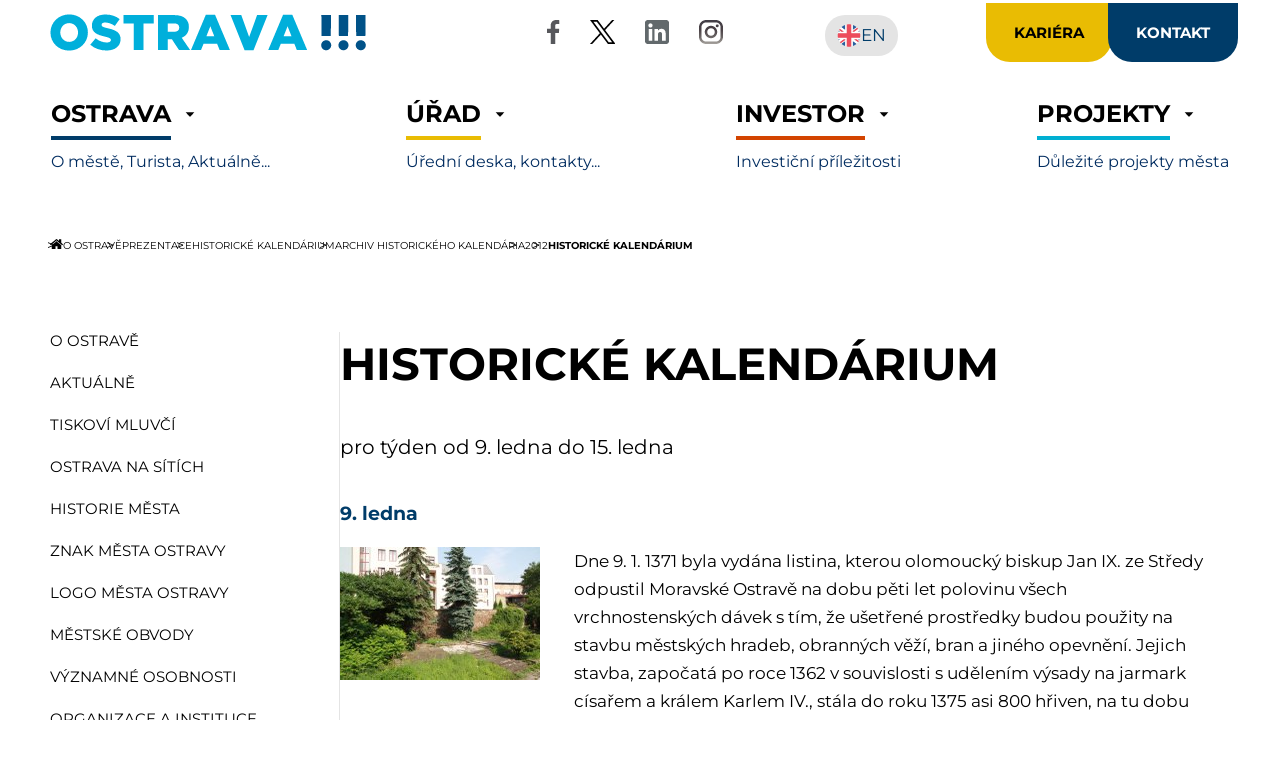

--- FILE ---
content_type: text/html;charset=utf-8
request_url: https://ostrava.cz/cs/o-meste/prezentace/historicke-kalendarium-1/archiv-historickeho-kalendaria/2012/historicke-kalendarium-17
body_size: 15223
content:
<!DOCTYPE html>
<html xmlns="http://www.w3.org/1999/xhtml" class="theme-light" lang="cs" xml:lang="cs">
      

    

  <head><meta http-equiv="Content-Type" content="text/html; charset=UTF-8" />
    <meta charset="utf-8" />
    <meta name="viewport" content="width=device-width, initial-scale=1, shrink-to-fit=no" />
    <link rel="stylesheet" href="/++resource++assets/css/style.min.css" />
    <link rel="stylesheet" href="/++resource++assets/css/custom.css" />

    <link rel="stylesheet" href="/++resource++assets/css/bundle-leaflet-compiled.css" data-bundle="bundle-leaflet" />    
    <link rel="preload" as="font" href="/++resource++assets/fonts/subset-Montserrat-Bold.woff2" type="font/woff2" crossorigin="anonymous" />
    <link rel="preload" as="font" href="/++resource++assets/fonts/subset-Montserrat-Medium.woff2" type="font/woff2" crossorigin="anonymous" />
    <link rel="preload" as="font" href="/++resource++assets/fonts/subset-Montserrat-MediumItalic.woff2" type="font/woff2" crossorigin="anonymous" />

    <meta name="twitter:card" content="summary" />
<meta property="og:site_name" content="Statutární město Ostrava - oficiální portál města Ostravy | www.ostrava.cz — Ostrava" />
<meta property="og:title" content="Historické kalendárium" />
<meta property="og:type" content="website" />
<meta property="og:description" content="pro týden od 9. ledna do 15. ledna" />
<meta property="og:url" content="https://ostrava.cz/cs/o-meste/prezentace/historicke-kalendarium-1/archiv-historickeho-kalendaria/2012/historicke-kalendarium-17" />
<meta property="og:image" content="https://ostrava.cz/@@site-logo/logo-ostrava.svg" />
<meta property="og:image:type" content="image/svg+xml" />


  <!-- plone.analytics.head goes here -->
  <!-- Matomo: *** Heli, ba yeu con lam :) *** -->
<script type="text/javascript">
  var _paq = window._paq = window._paq || [];
  /* tracker methods like "setCustomDimension" should be called before "trackPageView" */
  _paq.push(['trackPageView']);
  _paq.push(['enableLinkTracking']);
  (function() {
    var u="https://statistikyweb.ostrava.cz/";
    _paq.push(['setTrackerUrl', u+'matomo.php']);
    _paq.push(['setSiteId', '2']);
    var d=document, g=d.createElement('script'), s=d.getElementsByTagName('script')[0];
    g.type='text/javascript'; g.async=true; g.src=u+'matomo.js'; s.parentNode.insertBefore(g,s);
  })();

<!-- End Matomo Code -->
 </script>


<meta name="description" content="pro týden od 9. ledna do 15. ledna" />

<title>Historické kalendárium</title>

<meta name="viewport" content="width=device-width, initial-scale=1.0" />


    
    
    
    

    

    <script data-bundle="plone-formwidget-geolocation" integrity="sha384-xMgvhPDEXyzXrnmWKBnC+TXS/3fFGgGMZum7+zLZv/doxdrEg1tmii4BP44vbw/t" src="https://ostrava.cz/++webresource++f1d8e050-964b-5294-aeea-8994c27d0891/++plone++plone.formwidget.geolocation/bundle-remote.min.js"></script>
<script data-bundle="plone-fullscreen" integrity="sha384-yAbXscL0aoE/0AkFhaGNz6d74lDy9Cz7PXfkWNqRnFm0/ewX0uoBBoyPBU5qW7Nr" src="https://ostrava.cz/++webresource++6aa4c841-faf5-51e8-8109-90bd97e7aa07/++plone++static/plone-fullscreen/fullscreen.js"></script>
<script data-bundle="plone" integrity="sha384-5OsunLOLlu08XKiMSWwtXv9FYS0iMdtvGr4LU+XChmpgvEYLbPqiw2atxdXle2Lu" src="https://ostrava.cz/++webresource++39d86d82-3e11-5510-ba89-37e7515f7f78/++plone++static/bundle-plone/bundle.min.js"></script>
<script data-bundle="patterns" integrity="sha384-o8hIc5BBoxc8fuA/Foiip0AxYhbwwCy1Z/JSQCTo5e7i99cN9wMGPoTqVuu3WVZk" src="https://ostrava.cz/++webresource++0d837355-c76c-5ce3-bc74-8ea9a6281023/++resource++patternslib/remote.min.js"></script>
<script data-bundle="ova5.intrasite" integrity="sha384-0xxPOYJ90zZGl4/FmRLAB7Cie1q3hb8kMQJLtX610hpbMr/lUqVrvciLp/SVku1F" src="https://ostrava.cz/++webresource++41f7a1cf-eeff-52ec-a89f-b425af413244/++plone++ova5.intrasite/vu_ready.js"></script> 
    
    

    
  <link href="https://ostrava.cz/cs/o-meste/prezentace/historicke-kalendarium-1/archiv-historickeho-kalendaria/2012/historicke-kalendarium-17/RSS" rel="alternate" title="Historické kalendárium - b'RSS 1.0'" type="application/rss+xml" />

  <link href="https://ostrava.cz/cs/o-meste/prezentace/historicke-kalendarium-1/archiv-historickeho-kalendaria/2012/historicke-kalendarium-17/rss.xml" rel="alternate" title="Historické kalendárium - b'RSS 2.0'" type="application/rss+xml" />

  <link href="https://ostrava.cz/cs/o-meste/prezentace/historicke-kalendarium-1/archiv-historickeho-kalendaria/2012/historicke-kalendarium-17/atom.xml" rel="alternate" title="Historické kalendárium - b'Atom'" type="application/rss+xml" />



    <link rel="canonical" href="https://ostrava.cz/cs/o-meste/prezentace/historicke-kalendarium-1/archiv-historickeho-kalendaria/2012/historicke-kalendarium-17" />

  <link rel="preload icon" type="image/vnd.microsoft.icon" href="https://ostrava.cz/cs/favicon.ico?name=favicon.ico" />
  <link rel="mask-icon" href="https://ostrava.cz/cs/favicon.ico?name=favicon.ico" />



  <link href="https://ostrava.cz/cs/@@search" rel="search" title="Prohledejte portál" />




<link data-bundle="multilingual" href="https://ostrava.cz/++webresource++f30a16e6-dac4-5f5f-a036-b24364abdfc8/++resource++plone.app.multilingual.stylesheet/multilingual.css" media="all" rel="stylesheet" type="text/css" />
<link data-bundle="ova5.intrasite" href="https://ostrava.cz/++webresource++0e22db5e-821c-558c-b872-6b093e0b4c7e/++plone++ova5.intrasite/vu_ready.css" media="all" rel="stylesheet" type="text/css" />
<link data-bundle="plone-fullscreen" href="https://ostrava.cz/++webresource++ac83a459-aa2c-5a45-80a9-9d3e95ae0847/++plone++static/plone-fullscreen/fullscreen.css" media="all" rel="stylesheet" type="text/css" />
<link data-bundle="diazo" href="https://ostrava.cz/++webresource++59cc7d2b-73d2-5ec9-aef3-e0d1e09c1a45/++theme++ostrava-theme/styles/theme.min.css" media="all" rel="stylesheet" type="text/css" />
<link data-bundle="plonecustomcss" href="https://ostrava.cz/++webresource++bbad11d0-bad4-5373-8fd8-6d3d80dfef4e/@@custom.css" media="all" rel="stylesheet" type="text/css" />
    
    
    
    <meta name="generator" content="Plone - https://plone.org/" />
    <!-- Start cookieyes banner -->
    <script id="cookieyes" type="text/javascript" src="https://cdn-cookieyes.com/client_data/975226059ebdbcb56621b2b0/script.js"></script>
    <!-- End cookieyes banner -->    
      
  </head>

  <body id="visual-portal-wrapper" class="col-content col-one frontend icons-on portaltype-document section-o-meste site-cs subsection-prezentace subsection-prezentace-historicke-kalendarium-1 subsection-prezentace-historicke-kalendarium-1-archiv-historickeho-kalendaria template-document_view thumbs-on userrole-anonymous viewpermission-view subpage own_tpl" dir="ltr" data-base-url="https://ostrava.cz/cs/o-meste/prezentace/historicke-kalendarium-1/archiv-historickeho-kalendaria/2012/historicke-kalendarium-17" data-view-url="https://ostrava.cz/cs/o-meste/prezentace/historicke-kalendarium-1/archiv-historickeho-kalendaria/2012/historicke-kalendarium-17" data-portal-url="https://ostrava.cz" data-i18ncatalogurl="https://ostrava.cz/plonejsi18n" data-pat-pickadate="{&quot;date&quot;: {&quot;selectYears&quot;: 200}, &quot;time&quot;: {&quot;interval&quot;: 5 } }" data-pat-plone-modal="{&quot;actionOptions&quot;: {&quot;displayInModal&quot;: false}}">

  <div class="js-contact contact"><!-- Kontact cpanel -->
      <div class="contact__box">
        <div class="contact__left">
        <h2>Kontaktní centrum Magistrátu města Ostravy</h2>
        <dl>
          <dt>Telefonní číslo:</dt>
          <dd>+420 800 990 980<br />(+420 599 499 311)</dd>
          <dt>Fax:</dt>
          <dd>+420 599 442 386</dd>
        </dl>
        <ul>
          <li>informace o úředních hodinách, potřebných dokladech, formulářích, zákonných lhůtách</li>
          <li>objednání termínu na vybraná pracoviště Magistrátu města Ostravy</li>
          <li>centrální spojování úřadů městských obvodů a Magistrátu města Ostravy</li>
        </ul>
        <p><a aria-label="Stránky s informacemi pro Textový hovor s přepisem  " href="https://ostrava.infolinky.textcom.cz/app/" style="float: right; margin: 10px 0 10px 10px; "><img alt="ikona překrtnutého ucha" class="image-inline" src="/++resource++assets/img/icon-ucho.jpg" /></a><strong><a href="https://ostrava.infolinky.textcom.cz/app/">Infolinka pro telefonické spojení s operátorem infolinky
              prostřednictvím textového hovoru</a></strong><br />Infolinka slouží pro telefonické spojení s operátorem
          infolinky prostřednictvím textového hovoru. Veškerá řeč operátora infolinky je zároveň převáděna do textové
          podoby.</p>
    </div>
        <div class="contact__right">
        <h2>Adresa</h2>
        <p>Magistrát města Ostravy<br /> Prokešovo náměstí 1803/8<br />702 00 Ostrava Moravská Ostrava</p>
        <dl>
          <dt>Adresa elektronické podatelny:</dt>
          <dd><a href="mailto:posta@ostrava.cz">posta@ostrava.cz</a></dd>
          <dt>Další elektronické adresy:</dt>
          <dd><a href="mailto:info@ostrava.cz">info@ostrava.cz</a></dd>
          <dt>ID datové schránky:</dt>
          <dd>5zubv7w</dd>
          <dt>IČ:</dt>
          <dd>00845451</dd>
          <dt>DIČ:</dt>
          <dd>CZ00845451</dd>
          <dt><a href="https://ostrava.cz/cs/urad/kontakty/kontakty">Adresy dalších pracovišť MMO</a></dt>
        </dl>
        <p><strong>SOCIOPOINT – poradenství při řešení tíživých sociálních situací<br /></strong> Bezplatná linka: 800 700
          650 (v pracovní dny)<br /> E-mail: <a href="mailto:sociopoint@ostrava.cz">sociopoint@ostrava.cz</a><br /> <a href="https://sociopoint.ostrava.cz/poradenstvi-sociopoint/">Podrobné informace</a></p>
    </div>
          <div class="cell -12of12">
        <h2>Neurgentní linka městské policie</h2>
        <p>Na neurgentní Zelené lince +420 800 199 922 lze nepřetržitě 24 hodin denně nahlásit závadu nebo poškození
          veřejně prospěšného zařízení, např. závady na dopravním značení, poškozené lavičky, jízdenkové automaty,
          jízdní řády, nefunkční veřejné osvětlení nebo signalizační zařízení křižovatek, závady rozvodných a
          vodovodních sítí, neschůdnost chodníků, neupravenou veřejnou zeleň. Občané na ni mohou oznámit také černé
          skládky nebo nález uhynulých zvířat a další podněty.<a href="https://ostrava.cz/cs/o-meste/organizace-a-instituce/mestska-policie/neurgentni-zelena-linka"> Zelená linka MP</a></p>
    </div>
      </div></div>

  <header class="header">
    <div class="header__top">
      <div class="header__logo">
        <a href="https://ostrava.cz/cs" aria-label="Logo Ostrava - návrat na úvodní stránku"><img src="/@@site-logo" alt="Logo Ostrava" /></a><!--"/++resource++assets/img/logo-ostrava.svg"-->
      </div> <!--END logo-->
      <nav class="socialsite" aria-label="Sociální sítě">
        <ul class="socialsite__list">
          <li class="socialsite__list__item">
            <a href="https://www.facebook.com/mesto.ostrava" class="socialsite__list__item__link socialsite__list__item__link--facebook" title="Facebook - Oficiální účet statutárního města Ostrava" aria-label="Facebook - Oficiální účet statutárního města Ostrava">
              <img src="/++resource++assets/img/logo-facebook.svg" alt="logo facebook" />
            </a>
          </li>
          <li class="socialsite__list__item">
            <a href="https://twitter.com/ostrava_cz" class="socialsite__list__item__link socialsite__list__item__link--x" title="X - Oficiální účet statutárního města Ostrava" aria-label="X - Oficiální účet statutárního města Ostrava">
              <img src="/++resource++assets/img/logo-x.svg" alt="logo x" />
            </a>
          </li>
          <li class="socialsite__list__item">
            <a href="https://www.linkedin.com/company/mesto-ostrava/" class="socialsite__list__item__link socialsite__list__item__link--linkedin" title="LinkedIn - Oficiální účet statutárního města Ostrava" aria-label="LinkedIn - Oficiální účet statutárního města Ostrava">
              <img src="/++resource++assets/img/logo-linkedin.svg" alt="logo linkedin" />
            </a>
          </li>
          <li class="socialsite__list__item">
            <a href="https://www.instagram.com/ostrava_oficialni/" class="socialsite__list__item__link socialsite__list__item__link--instagram" title="Oficiální účet statutárního města Ostrava – Instagram" aria-label="Oficiální účet statutárního města Ostrava – Instagram">
              <img src="/++resource++assets/img/logo-instagram.svg" alt="logo instagram" />
            </a>
          </li>
        </ul>
      </nav> <!--END navigation sociální sitě-->
      <div class="header__button">
        <div class="header__button__box"><!--kariera cpanel-->
            <div>
              <a href="https://pracenaradnici.cz/" class="header__button__link header__button__link--kariera">Kariéra</a>
            </div></div>
        <div class="header__button__box">
          <div>
            <span id="lang-contact-header" class="js-contactlink header__button__link header__button__link--kontakt" aria-labelledby="message-contact" role="link" tabindex="0">Kontakt</span>
          </div>
        </div>
      </div> <!--END buttons - kontakt, kariéra-->
      <div class="header__language"><a aria-label="View the English version" href="https://ostrava.cz/en?set_language=en" class="language__link en-content">
                <img src="/++resource++assets/img/logo-en.svg" alt="English flag" class="language__img" />
                <span class="language__text">EN</span>
              </a></div><!--END switch language-->
    </div> <!--END TOP HEADER-->
    <div class="menu">
      <nav class="menu__nav" aria-label="Hlavní menu">
        
        <ul class="navmenu">
        
            <li class="nav__item megamenu_tab">
            
                <a class="nav__item__link nav__item__link--1 internal-link" href="/resolveuid/4d5b7f7db826b1b02fec5db1b1b3d3fb" target="_self" title="Informace o Ostravě ..."> 
                    <span class="nav__link__title">Ostrava</span> 
                    <span class="nav__link__subtitle">O městě, Turista, Aktuálně...</span> 
                </a>
    
                    <div class="subnav">
                
                        <div class="subnav__block megamenu_column">
                            <div class="subnav__block__title"><a class="internal-link" href="/resolveuid/6394460239d09a15c569d7a512f54dcc" title="Aktuálně">Aktuálně</a></div>
                            <ul class="subnav__list ul_megamenu_links">
                                <li><a class="internal-link megamenu-end-link" href="/resolveuid/6394460239d09a15c569d7a512f54dcc" title="Aktuality">Aktuality</a></li>
                                <li><a class="internal-link megamenu-end-link" href="/resolveuid/8b055c0974216319f8027ee872d6377e" title="Tiskoví mluvčí">Tiskoví mluvčí</a></li>
                                <li><a class="internal-link megamenu-end-link" href="/resolveuid/1fde0943425cc42fa5ee7b98601d612a" title="Noviny Ostravská radnice">Noviny Ostravská radnice</a></li>
                                <li><a class="internal-link megamenu-end-link" href="/resolveuid/b3e63d5dade64186846d6f122bdefc1a" title="Newsletter Radnice">Newsletter Radnice</a></li>
                                <li><a class="internal-link megamenu-end-link" href="/resolveuid/797afe95f1254553265ba056b59099a1" title="Metropolitan Magazine">Metropolitan Magazine</a></li>
                                <li><a class="internal-link megamenu-end-link" href="/resolveuid/7e8228ffc1f12045f65ea3b4c10a6952" title="Historické kalendárium">Historické kalendárium</a></li>
                                <li><a class="internal-link megamenu-end-link" href="/resolveuid/0da7719d545c7ab9c0485b86fa0b5cfb" title="Ostravské logo">Ostravské logo</a></li>
                            </ul><!--end subnav__list ul_megamenu_links -->
                        </div><!--end subnav__block megamenu_column-->
                        <div class="subnav__block megamenu_column">
                            <div class="subnav__block__title"><a class="internal-link" href="/resolveuid/f3a8f735d8a98ae01fc7444f56b2f23a" title="O Ostravě">O Ostravě</a></div>
                            <ul class="subnav__list ul_megamenu_links">
                                <li><a class="internal-link megamenu-end-link" href="/resolveuid/b5fb5f15cc1723045a55a84792f7a1a5" title="Dopravní informace">Dopravní informace</a></li>
                                <li><a class="internal-link megamenu-end-link" href="/resolveuid/ed5a89852c3d3fddda0dfaef262e9cbb" title="Znak a logo města">Znak a logo města</a></li>
                                <li><a class="internal-link megamenu-end-link" href="/resolveuid/ab48e322622d36c09036f2fb62a96996" title="Mezinárodní vztahy">Mezinárodní vztahy</a></li>
                                <li><a class="internal-link megamenu-end-link" href="/resolveuid/990cd6734070e60db6b99159434455d9" title="Významné osobnosti">Významné osobnosti</a></li>
                                <li><a class="internal-link megamenu-end-link" href="/resolveuid/d6f28c22053a2a5dc0e9ce72bba0d57d" title="Organizace a instituce">Organizace a instituce</a></li>
                                <li><a class="internal-link megamenu-end-link" href="/resolveuid/16a5220dcf53dc68d8bf5feddb9bebb9" title="Městské obvody">Městské obvody</a></li>
                            </ul><!--end subnav__list ul_megamenu_links -->
                        </div><!--end subnav__block megamenu_column-->
                        <div class="subnav__block megamenu_column">
                            <div class="subnav__block__title"><a class="internal-link" href="/resolveuid/8ac4928bf48e4feb95190d1e0ecebbd0" title="Turista">Turista</a></div>
                            <ul class="subnav__list ul_megamenu_links">
                                <li><a class="external-link megamenu-end-link" href="https://experience.arcgis.com/experience/d34fc4223af048eb887cd0d958f46aba/" title="Cyklistické trasy">Cyklistické trasy</a></li>
                                <li><a class="external-link megamenu-end-link" href="https://www.visitostrava.eu/cz/uzij-si-ostravu/ubytovani/" title="Ubytování">Ubytování</a></li>
                                <li><a class="external-link megamenu-end-link" href="https://www.visitostrava.eu/cz/uzij-si-ostravu/jidlo-a-piti/" title="Restaurace a kavárny">Restaurace a kavárny</a></li>
                                <li><a class="external-link megamenu-end-link" href="https://www.visitostrava.eu/cz/info/o-ostrave/historie/" title="Historie a současnost města">Historie a současnost města</a></li>
                                <li><a class="external-link megamenu-end-link" href="https://www.ostravainfo.cz/cz/newsletter/" title="Newsletter">Newsletter</a></li>
                            </ul><!--end subnav__list ul_megamenu_links -->
                        </div><!--end subnav__block megamenu_column-->
                        <div class="subnav__block megamenu_column">
                            <div class="subnav__block__title megamenu-no-link">Odkazy</div>
                            <ul class="subnav__list ul_megamenu_links">
                                <li><a class="external-link megamenu-end-link" href="https://sociopoint.ostrava.cz/poradenstvi-sociopoint/" title="SOCIOPOINT">SOCIOPOINT</a></li>
                                <li><a class="internal-link megamenu-end-link" href="/resolveuid/37fede4ee0c94f3ca43b90b850a79333" title="Ostrava na sítích">Ostrava na sítích</a></li>
                                <li><a class="external-link megamenu-end-link" href="https://zdravaova.cz/" title="Životní prostředí">Životní prostředí</a></li>
                                <li><a class="external-link megamenu-end-link" href="https://www.ostravainfo.cz/cz/objevuj-ostravu/top-10/" title="TOP10">TOP10</a></li>
                                <li><a class="external-link megamenu-end-link" href="https://www.ostravainfo.cz/cz/akce/" title="Kalendář akcí">Kalendář akcí</a></li>
                                <li><a class="external-link megamenu-end-link" href="https://www.ostravacard.eu/" title="OSTRAVACARD">OSTRAVACARD</a></li>
                            </ul><!--end subnav__list ul_megamenu_links -->
                        </div><!--end subnav__block megamenu_column-->
                    </div><!--"end subnav"-->
                
            </li><!--end of megamenu_tab-->
            
            <li class="nav__item megamenu_tab">
            
                <a class="nav__item__link nav__item__link--2 internal-link" href="/resolveuid/b11f758843bebdfd1be9804542f0f93c" target="_self" title="Magistrát města Ostravy"> 
                    <span class="nav__link__title">Úřad</span> 
                    <span class="nav__link__subtitle">Úřední deska, kontakty...</span> 
                </a>
    
                    <div class="subnav">
                
                        <div class="subnav__block megamenu_column">
                            <div class="subnav__block__title"><a class="internal-link" href="/resolveuid/8a27bbb9318b8c27887fa9927411d93e" title="Orgány města">Orgány města</a></div>
                            <ul class="subnav__list ul_megamenu_links">
                                <li><a class="internal-link megamenu-end-link" href="/resolveuid/bea20140a8f9bcc485a987cc77047d49" title="Zastupitelstvo">Zastupitelstvo</a></li>
                                <li><a class="internal-link megamenu-end-link" href="/resolveuid/c64aec135777d229126e767941660cb3" title="Rada města">Rada města</a></li>
                                <li><a class="internal-link megamenu-end-link" href="/resolveuid/0f153537f5f576afd66266c06268b040" title="Primátor">Primátor</a></li>
                                <li><a class="internal-link megamenu-end-link" href="/resolveuid/78e62731c4499d743efd3bf454cc17ee" title="Magistrát">Magistrát</a></li>
                                <li><a class="internal-link megamenu-end-link" href="/resolveuid/89576501bd754d7db6d7a09192c994d0" title="Usnesení a hlasování ZM">Usnesení a hlasování ZM</a></li>
                                <li><a class="internal-link megamenu-end-link" href="/resolveuid/7efa1bae761fca6657b676e718f8cd6a" title="Usnesení a hlasování RM">Usnesení a hlasování RM</a></li>
                                <li><a class="internal-link megamenu-end-link" href="/resolveuid/8b055c0974216319f8027ee872d6377e" title="Tiskoví mluvčí">Tiskoví mluvčí</a></li>
                            </ul><!--end subnav__list ul_megamenu_links -->
                        </div><!--end subnav__block megamenu_column-->
                        <div class="subnav__block megamenu_column">
                            <div class="subnav__block__title megamenu-no-link">Činnosti úřadu</div>
                            <ul class="subnav__list ul_megamenu_links">
                                <li><a class="internal-link megamenu-end-link" href="/resolveuid/92c9f797ae8242967138437e3679e785" title="Úřední deska">Úřední deska</a></li>
                                <li><a class="internal-link megamenu-end-link" href="/resolveuid/1336c7bc256abde4f6f2a679e48b06c2" title="Kontakty">Kontakty</a></li>
                                <li><a class="internal-link megamenu-end-link" href="/resolveuid/46907ef2cb9875ba0ec01e73b00197de" title="Právní předpisy">Právní předpisy</a></li>
                                <li><a class="internal-link megamenu-end-link" href="/resolveuid/271dd826e421460a8a41cb498d52a95c" title="Potřebuji si vyřídit">Potřebuji si vyřídit</a></li>
                                <li><a class="internal-link megamenu-end-link" href="/resolveuid/bebc8bd53d1d45c1a30ca2a3c9c419b6" title="Povinně zveřejňované informace">Povinně zveřejňované informace</a></li>
                                <li><a class="internal-link megamenu-end-link" href="/resolveuid/71dffc64fe7b45a92698d16b8866a449" title="Hledám informace">Hledám informace</a></li>
                                <li><a class="external-link megamenu-end-link" href="https://gdpr.ostrava.cz/" title="Osobní informace (GDPR)">Osobní informace (GDPR)</a></li>
                                <li><a class="internal-link megamenu-end-link" href="/resolveuid/25e1485d8c814e6d841658af8f79daa6" title="Whistleblowing">Whistleblowing</a></li>
                            </ul><!--end subnav__list ul_megamenu_links -->
                        </div><!--end subnav__block megamenu_column-->
                        <div class="subnav__block megamenu_column">
                            <div class="subnav__block__title megamenu-no-link">Elektronické služby</div>
                            <ul class="subnav__list ul_megamenu_links">
                                <li><a class="external-link megamenu-end-link" href="https://esmo.ostrava.cz/" title="Přehled služeb eSMO">Přehled služeb eSMO</a></li>
                                <li><a class="external-link megamenu-end-link" href="https://data.ostrava.cz/" title="Datový portál Ostrava">Datový portál Ostrava</a></li>
                                <li><a class="internal-link megamenu-end-link" href="/resolveuid/ad4a1cb04de10506a0771410c9bd2738" title="Czech Point">Czech Point</a></li>
                                <li><a class="external-link megamenu-end-link" href="https://objednavky.ostrava.cz/eobs" title="Objednávkový systém">Objednávkový systém</a></li>
                                <li><a class="external-link megamenu-end-link" href="https://platebniportal.ostrava.cz/zpo/platebni-brana" title="Platební portál">Platební portál</a></li>
                                <li><a class="external-link megamenu-end-link" href="https://cityvizor.cz/ostrava/prehled" title="Klikací rozpočet">Klikací rozpočet</a></li>
                                <li><a class="external-link megamenu-end-link" href="https://mapy.ostrava.cz/" title="Mapový portál">Mapový portál</a></li>
                                <li><a class="external-link megamenu-end-link" href="https://portal.gov.cz/" title="Portál veřejné správy">Portál veřejné správy</a></li>
                                <li><a class="external-link megamenu-end-link" href="https://tenderarena.cz/dodavatel/seznam-profilu-zadavatelu/detail/Z0003636" title="Veřejné zakázky">Veřejné zakázky</a></li>
                            </ul><!--end subnav__list ul_megamenu_links -->
                        </div><!--end subnav__block megamenu_column-->
                        <div class="subnav__block megamenu_column">
                            <div class="subnav__block__title megamenu-no-link">Nejhledanější</div>
                            <ul class="subnav__list ul_megamenu_links">
                                <li><a class="external-link megamenu-end-link" href="https://sociopoint.ostrava.cz/poradenstvi-sociopoint/" title="SOCIOPOINT">SOCIOPOINT</a></li>
                                <li><a class="internal-link megamenu-end-link" href="/resolveuid/a9fb1b3d1b224bd38879f913413edd44" title="Volná pracovní místa">Volná pracovní místa</a></li>
                                <li><a class="internal-link megamenu-end-link" href="/resolveuid/ca06bcbec4a748428dda576524af0fc5" title="Platba za komunální odpad">Platba za komunální odpad</a></li>
                                <li><a class="internal-link megamenu-end-link" href="/resolveuid/74b0eb4d0f003a7d0b89a631a54a6695" title="Zhotovené OP a CD">Zhotovené OP a CD</a></li>
                                <li><a class="internal-link megamenu-end-link" href="/resolveuid/00c9adacb0a547069fdc8c3176ea76c3" title="Zhotovené ŘP">Zhotovené ŘP</a></li>
                                <li><a class="internal-link megamenu-end-link" href="/resolveuid/50f383ee8685438fa0e7541c8f6e68cd" title="Živnostenský úřad">Živnostenský úřad</a></li>
                                <li><a class="external-link megamenu-end-link" href="https://sociopoint.ostrava.cz/kategorie/socialni-sluzby-a-aktivity/" title="Sociální služby">Sociální služby</a></li>
                                <li><a class="external-link megamenu-end-link" href="https://dotace.ostrava.cz" title="Dotace">Dotace</a></li>
                            </ul><!--end subnav__list ul_megamenu_links -->
                        </div><!--end subnav__block megamenu_column-->
                    </div><!--"end subnav"-->
                
            </li><!--end of megamenu_tab-->
            
            <li class="nav__item megamenu_tab">
            
                <a class="nav__item__link nav__item__link--3 external-link" href="https://investinostrava.cz/cs/" target="_self" title="Investiční příležitosti"> 
                    <span class="nav__link__title">Investor</span> 
                    <span class="nav__link__subtitle">Investiční příležitosti</span> 
                </a>
    
            </li><!--end of megamenu_tab-->
            
            <li class="nav__item megamenu_tab">
            
                <a class="nav__item__link nav__item__link--4 external-link" href="None" target="_self" title="Důležité projekty města"> 
                    <span class="nav__link__title">Projekty</span> 
                    <span class="nav__link__subtitle">Důležité projekty města</span> 
                </a>
    
                    <div class="subnav">
                
                        <div class="subnav__block megamenu_column">
                            <div class="subnav__block__title"><a class="external-link" href="https://zdravaova.cz/" title="Oficiální web města Ostravy k životnímu prostředí">Životní prostředí</a></div>
                            <ul class="subnav__list ul_megamenu_links">
                                <li><a class="external-link megamenu-end-link" href="https://cistaova.ostrava.cz/" title="ČistaOVA">ČistaOVA</a></li>
                                <li><a class="external-link megamenu-end-link" href="https://utulek.ostrava.cz/" title="Útulek pro psy">Útulek pro psy</a></li>
                                <li><a class="external-link megamenu-end-link" href="https://zdravaova.cz/" title="Zdravá OVA">Zdravá OVA</a></li>
                                <li><a class="external-link megamenu-end-link" href="https://odpady.ostrava.cz/" title="Odpady">Odpady</a></li>
                            </ul><!--end subnav__list ul_megamenu_links -->
                        </div><!--end subnav__block megamenu_column-->
                        <div class="subnav__block megamenu_column">
                            <div class="subnav__block__title"><a class="external-link" href="https://fajnova.cz/" title="Strategický plán rozvoje města Ostravy na období 2024 – 2030">Sociální věci a rodina</a></div>
                            <ul class="subnav__list ul_megamenu_links">
                                <li><a class="external-link megamenu-end-link" href="https://fajnovysport.cz/" title="Fajnovy sport">Fajnovy sport</a></li>
                                <li><a class="external-link megamenu-end-link" href="https://talentova.cz/" title="Talentova">Talentova</a></li>
                                <li><a class="external-link megamenu-end-link" href="https://fajnarodina.cz/" title="Fajna rodina">Fajna rodina</a></li>
                                <li><a class="external-link megamenu-end-link" href="https://bezpecnejsi.ostrava.cz/" title="Bezpečnější Ostrava">Bezpečnější Ostrava</a></li>
                                <li><a class="external-link megamenu-end-link" href="https://domovy.ostrava.cz/" title="Domovy pro seniory">Domovy pro seniory</a></li>
                            </ul><!--end subnav__list ul_megamenu_links -->
                        </div><!--end subnav__block megamenu_column-->
                        <div class="subnav__block megamenu_column">
                            <div class="subnav__block__title"><a class="external-link" href="https://kulturova.cz/" title="Oficiální portál města Ostravy v oblasti kultury">Kultura</a></div>
                            <ul class="subnav__list ul_megamenu_links">
                                <li><a class="external-link megamenu-end-link" href="https://kulturova.cz/" title="Kulturova">Kulturova</a></li>
                                <li><a class="external-link megamenu-end-link" href="https://sdilko.cz/" title="Sdílko">Sdílko</a></li>
                                <li><a class="external-link megamenu-end-link" href="https://www.ostravainfo.cz/" title="OstravaInfo">OstravaInfo</a></li>
                            </ul><!--end subnav__list ul_megamenu_links -->
                        </div><!--end subnav__block megamenu_column-->
                        <div class="subnav__block megamenu_column">
                            <div class="subnav__block__title"><a class="external-link" href="https://bezpecnejsi.ostrava.cz/" title="Data města">Data města</a></div>
                            <ul class="subnav__list ul_megamenu_links">
                                <li><a class="external-link megamenu-end-link" href="https://data.ostrava.cz/" title="Datový portál">Datový portál</a></li>
                                <li><a class="external-link megamenu-end-link" href="https://cityvizor.cz/ostrava/prehled" title="Klikací rozpočet">Klikací rozpočet</a></li>
                                <li><a class="external-link megamenu-end-link" href="https://opendata.ostrava.cz/" title="Otevřená data">Otevřená data</a></li>
                                <li><a class="external-link megamenu-end-link" href="https://encyklopedie.ostrava.cz/home-mmo/" title="Encyklopedie dějin města">Encyklopedie dějin města</a></li>
                                <li><a class="external-link megamenu-end-link" href="https://nalezy.ostrava.cz/" title="Ztráty a nálezy">Ztráty a nálezy</a></li>
                            </ul><!--end subnav__list ul_megamenu_links -->
                        </div><!--end subnav__block megamenu_column-->
                    </div><!--"end subnav"-->
                
            </li><!--end of megamenu_tab-->
                        

        </ul> <!--<ul class="navmenu"-->
        
      </nav>
    </div>
  </header> <!-- END logo, nav-->

   <!-- END custom-edit-bar -->

  <div class="breadcrumbs"><!-- start BREADCRUMBS -->
    <nav aria-label="Drobečková navigace">
      <ol class="breadcrumbs__list">
        <li class="breadcrumbs__item breadcrumbs__item--home">
          <a href="https://ostrava.cz/cs" class="breadcrumbs__item__link" aria-label="Odkaz na domovskou stránku" alt="Domovská stránka"><i class="icon icon-home" alt="ikona domečku"></i></a>
        </li>
        
          <li class="breadcrumbs__item" id="breadcrumbs-1">
            <a href="https://ostrava.cz/cs/o-meste" class="breadcrumbs__item__link">O Ostravě</a>
          </li>
        
          <li class="breadcrumbs__item" id="breadcrumbs-2">
            <a href="https://ostrava.cz/cs/o-meste/prezentace" class="breadcrumbs__item__link">Prezentace</a>
          </li>
        
          <li class="breadcrumbs__item" id="breadcrumbs-3">
            <a href="https://ostrava.cz/cs/o-meste/prezentace/historicke-kalendarium-1" class="breadcrumbs__item__link">Historické kalendárium</a>
          </li>
        
          <li class="breadcrumbs__item" id="breadcrumbs-4">
            <a href="https://ostrava.cz/cs/o-meste/prezentace/historicke-kalendarium-1/archiv-historickeho-kalendaria" class="breadcrumbs__item__link">Archiv historického kalendária</a>
          </li>
        
          <li class="breadcrumbs__item" id="breadcrumbs-5">
            <a href="https://ostrava.cz/cs/o-meste/prezentace/historicke-kalendarium-1/archiv-historickeho-kalendaria/2012" class="breadcrumbs__item__link">2012</a>
          </li>
        
        <li class="breadcrumbs__item" id="breadcrumbs-6">
          <a href="https://ostrava.cz/cs/o-meste/prezentace/historicke-kalendarium-1/archiv-historickeho-kalendaria/2012/historicke-kalendarium-17" id="breadcrumbs__current" class="breadcrumbs__current" aria-current="page">Historické kalendárium</a>
        </li>
      </ol>
    </nav>
  </div> <!-- END breadcrumbs -->

  <main role="main" class="main">
    <div class="main__subpage js-main__subpage">
      <div class="main__nav js-main__nav">
        <button class="js-main__nav__icon main__nav__icon">Svislé menu</button>
        <nav class="main__nav__left" aria-label="Menu pro záložku O městě"><ul class="navTree navTreeLevel0">
<li class="navTreeItem visualNoMarker section-o-ostrave">
<a href="https://ostrava.cz/cs/o-meste/o-ostrave" class="state-published contenttype-document" title=""><span>O Ostravě</span></a>
</li>
<li class="navTreeItem visualNoMarker section-aktualne">
<a href="https://ostrava.cz/cs/o-meste/aktualne" class="state-published contenttype-folder" title=""><span>Aktuálně</span></a>
</li>
<li class="navTreeItem visualNoMarker section-tiskovi-mluvci">
<a href="https://ostrava.cz/cs/o-meste/tiskovi-mluvci" class="state-published contenttype-folder" title=""><span>Tiskoví mluvčí</span></a>
</li>
<li class="navTreeItem visualNoMarker section-ostrava-v-sitich">
<a href="https://ostrava.cz/cs/o-meste/ostrava-v-sitich" class="state-published contenttype-folder" title=""><span>Ostrava na sítích</span></a>
</li>
<li class="navTreeItem visualNoMarker section-historie-mesta">
<a href="https://ostrava.cz/cs/o-meste/historie-mesta" class="state-published contenttype-folder" title=""><span>Historie města</span></a>
</li>
<li class="navTreeItem visualNoMarker section-znak-mesta-ostravy">
<a href="https://ostrava.cz/cs/o-meste/znak-mesta-ostravy" class="state-published contenttype-folder" title=""><span>Znak města Ostravy</span></a>
</li>
<li class="navTreeItem visualNoMarker section-logo-mesta-ostravy">
<a href="https://ostrava.cz/cs/o-meste/logo-mesta-ostravy" class="state-published contenttype-folder" title=""><span>Logo města Ostravy</span></a>
</li>
<li class="navTreeItem visualNoMarker section-mestske-obvody">
<a href="https://ostrava.cz/cs/o-meste/mestske-obvody" class="state-published contenttype-folder" title=""><span>Městské obvody</span></a>
</li>
<li class="navTreeItem visualNoMarker section-vyznamne-osobnosti">
<a href="https://ostrava.cz/cs/o-meste/vyznamne-osobnosti" class="state-published contenttype-folder" title=""><span>Významné osobnosti</span></a>
</li>
<li class="navTreeItem visualNoMarker section-organizace-a-instituce">
<a href="https://ostrava.cz/cs/o-meste/organizace-a-instituce" class="state-published contenttype-folder" title=""><span>Organizace a instituce</span></a>
</li>
<li class="expanded navTreeItem visualNoMarker navTreeItemInPath navTreeFolderish section-prezentace">
<a href="https://ostrava.cz/cs/o-meste/prezentace" class="state-published state-active navTreeItemInPath navTreeFolderish contenttype-folder" title=""><span>Prezentace</span></a>
<ul class="navTree navTreeLevel1">
<li class="navTreeItem visualNoMarker section-tiskoviny">
<a href="https://ostrava.cz/cs/o-meste/prezentace/tiskoviny" class="state-published contenttype-folder" title=""><span>Noviny Radnice !!!</span></a>
</li>
<li class="navTreeItem visualNoMarker section-metropolitan">
<a href="https://ostrava.cz/cs/o-meste/prezentace/metropolitan" class="state-published contenttype-folder" title=""><span>Ostrava Metropolitan Magazine</span></a>
</li>
<li class="navTreeItem visualNoMarker section-vyrocni-zpravy-statutarniho-mesta-ostrava-1">
<a href="https://ostrava.cz/cs/o-meste/prezentace/vyrocni-zpravy-statutarniho-mesta-ostrava-1" class="state-published contenttype-folder" title=""><span>Výroční zprávy statutárního města Ostrava</span></a>
</li>
<li class="expanded navTreeItem visualNoMarker navTreeItemInPath navTreeFolderish section-historicke-kalendarium-1">
<a href="https://ostrava.cz/cs/o-meste/prezentace/historicke-kalendarium-1" class="state-published state-active navTreeItemInPath navTreeFolderish contenttype-folder" title=""><span>Historické kalendárium</span></a>
<ul class="navTree navTreeLevel2">
<li class="expanded navTreeItem visualNoMarker navTreeItemInPath navTreeFolderish section-archiv-historickeho-kalendaria">
<a href="https://ostrava.cz/cs/o-meste/prezentace/historicke-kalendarium-1/archiv-historickeho-kalendaria" class="state-published state-active navTreeItemInPath navTreeFolderish contenttype-folder" title=""><span>Archiv historického kalendária</span></a>
<ul class="navTree navTreeLevel3">
<li class="navTreeItem visualNoMarker section-copy_of_historicke-kalendarium-6">
<a href="https://ostrava.cz/cs/o-meste/prezentace/historicke-kalendarium-1/archiv-historickeho-kalendaria/copy_of_historicke-kalendarium-6" class="state-published contenttype-document" title=""><span>Historické kalendárium (od 29. do 5. října)</span></a>
</li>
<li class="navTreeItem visualNoMarker section-article.2025-09-25.4986455485">
<a href="https://ostrava.cz/cs/o-meste/prezentace/historicke-kalendarium-1/archiv-historickeho-kalendaria/article.2025-09-25.4986455485" class="state-published contenttype-document" title=""><span>Historické kalendárium</span></a>
</li>
<li class="navTreeItem visualNoMarker section-historicke-kalendarium-29-9-az-5-10">
<a href="https://ostrava.cz/cs/o-meste/prezentace/historicke-kalendarium-1/archiv-historickeho-kalendaria/historicke-kalendarium-29-9-az-5-10" class="state-published contenttype-document" title=""><span>Historické kalendárium (29. 9. až 5. 10.)</span></a>
</li>
<li class="navTreeItem visualNoMarker section-historicke-kalendarium">
<a href="https://ostrava.cz/cs/o-meste/prezentace/historicke-kalendarium-1/archiv-historickeho-kalendaria/historicke-kalendarium" class="state-published contenttype-document" title=""><span>Historické kalendárium</span></a>
</li>
<li class="navTreeItem visualNoMarker section-historicke-kalendarium-13-19-10">
<a href="https://ostrava.cz/cs/o-meste/prezentace/historicke-kalendarium-1/archiv-historickeho-kalendaria/historicke-kalendarium-13-19-10" class="state-published contenttype-document" title=""><span>Historické kalendárium (13.-19.10.)</span></a>
</li>
<li class="navTreeItem visualNoMarker section-rok-2025">
<a href="https://ostrava.cz/cs/o-meste/prezentace/historicke-kalendarium-1/archiv-historickeho-kalendaria/rok-2025" class="state-published contenttype-document" title=""><span>Rok 2025</span></a>
</li>
<li class="navTreeItem visualNoMarker section-rok-2024">
<a href="https://ostrava.cz/cs/o-meste/prezentace/historicke-kalendarium-1/archiv-historickeho-kalendaria/rok-2024" class="state-published contenttype-document" title=""><span>Rok 2024</span></a>
</li>
<li class="navTreeItem visualNoMarker section-rok-2023">
<a href="https://ostrava.cz/cs/o-meste/prezentace/historicke-kalendarium-1/archiv-historickeho-kalendaria/rok-2023" class="state-published contenttype-document" title=""><span>Rok 2023</span></a>
</li>
<li class="navTreeItem visualNoMarker section-rok-2022">
<a href="https://ostrava.cz/cs/o-meste/prezentace/historicke-kalendarium-1/archiv-historickeho-kalendaria/rok-2022" class="state-published contenttype-document" title=""><span>Rok 2022</span></a>
</li>
<li class="navTreeItem visualNoMarker section-historicke-kalendarium-pro-tyden-od-20-rijna-do-26-rijna">
<a href="https://ostrava.cz/cs/o-meste/prezentace/historicke-kalendarium-1/archiv-historickeho-kalendaria/historicke-kalendarium-pro-tyden-od-20-rijna-do-26-rijna" class="state-published contenttype-document" title=""><span>Historické kalendárium pro týden od 20. října do 26. října</span></a>
</li>
<li class="navTreeItem visualNoMarker section-rok-2021">
<a href="https://ostrava.cz/cs/o-meste/prezentace/historicke-kalendarium-1/archiv-historickeho-kalendaria/rok-2021" class="state-published contenttype-document" title=""><span>Rok 2021</span></a>
</li>
<li class="navTreeItem visualNoMarker section-rok-2020">
<a href="https://ostrava.cz/cs/o-meste/prezentace/historicke-kalendarium-1/archiv-historickeho-kalendaria/rok-2020" class="state-published contenttype-document" title=""><span>Rok 2020</span></a>
</li>
<li class="navTreeItem visualNoMarker section-rok-2019">
<a href="https://ostrava.cz/cs/o-meste/prezentace/historicke-kalendarium-1/archiv-historickeho-kalendaria/rok-2019" class="state-published contenttype-document" title=""><span>Rok 2019</span></a>
</li>
<li class="navTreeItem visualNoMarker section-rok-2018">
<a href="https://ostrava.cz/cs/o-meste/prezentace/historicke-kalendarium-1/archiv-historickeho-kalendaria/rok-2018" class="state-published contenttype-document" title=""><span>Rok 2018</span></a>
</li>
<li class="navTreeItem visualNoMarker section-rok-2017">
<a href="https://ostrava.cz/cs/o-meste/prezentace/historicke-kalendarium-1/archiv-historickeho-kalendaria/rok-2017" class="state-published contenttype-document" title=""><span>Rok 2017</span></a>
</li>
<li class="navTreeItem visualNoMarker section-rok-2016">
<a href="https://ostrava.cz/cs/o-meste/prezentace/historicke-kalendarium-1/archiv-historickeho-kalendaria/rok-2016" class="state-published contenttype-document" title=""><span>Rok 2016</span></a>
</li>
<li class="navTreeItem visualNoMarker section-rok-2015">
<a href="https://ostrava.cz/cs/o-meste/prezentace/historicke-kalendarium-1/archiv-historickeho-kalendaria/rok-2015" class="state-published contenttype-document" title=""><span>Rok 2015</span></a>
</li>
<li class="navTreeItem visualNoMarker section-rok-2014">
<a href="https://ostrava.cz/cs/o-meste/prezentace/historicke-kalendarium-1/archiv-historickeho-kalendaria/rok-2014" class="state-published contenttype-document" title=""><span>Rok 2014</span></a>
</li>
<li class="navTreeItem visualNoMarker section-rok-2013">
<a href="https://ostrava.cz/cs/o-meste/prezentace/historicke-kalendarium-1/archiv-historickeho-kalendaria/rok-2013" class="state-published contenttype-document" title=""><span>Rok 2013</span></a>
</li>
<li class="navTreeItem visualNoMarker section-rok-2012">
<a href="https://ostrava.cz/cs/o-meste/prezentace/historicke-kalendarium-1/archiv-historickeho-kalendaria/rok-2012" class="state-published contenttype-document" title=""><span>Rok 2012</span></a>
</li>
<li class="navTreeItem visualNoMarker section-rok-2011">
<a href="https://ostrava.cz/cs/o-meste/prezentace/historicke-kalendarium-1/archiv-historickeho-kalendaria/rok-2011" class="state-published contenttype-document" title=""><span>Rok 2011</span></a>
</li>
<li class="navTreeItem visualNoMarker section-historicke-kalendarium-pro-tyden-od-17-listopadu-do-23-listopadu">
<a href="https://ostrava.cz/cs/o-meste/prezentace/historicke-kalendarium-1/archiv-historickeho-kalendaria/historicke-kalendarium-pro-tyden-od-17-listopadu-do-23-listopadu" class="state-published contenttype-document" title=""><span>Historické kalendárium pro týden od 17. listopadu do 23. listopadu</span></a>
</li>
<li class="navTreeItem visualNoMarker section-historicke-kalendarium-pro-tyden-od-8-do-14-prosince-2025">
<a href="https://ostrava.cz/cs/o-meste/prezentace/historicke-kalendarium-1/archiv-historickeho-kalendaria/historicke-kalendarium-pro-tyden-od-8-do-14-prosince-2025" class="state-published contenttype-document" title=""><span>Historické kalendárium pro týden od 8. do 14. prosince 2025</span></a>
</li>
</ul>
</li>
</ul>
</li>
</ul>
</li>
<li class="navTreeItem visualNoMarker section-zivotni-prostredi">
<a href="https://ostrava.cz/cs/o-meste/zivotni-prostredi" class="state-published contenttype-folder" title=""><span>Životní prostředí</span></a>
</li>
<li class="navTreeItem visualNoMarker section-mezinarodni-vztahy">
<a href="https://ostrava.cz/cs/o-meste/mezinarodni-vztahy" class="state-published contenttype-folder" title=""><span>Mezinárodní vztahy</span></a>
</li>
<li class="navTreeItem visualNoMarker section-ostravsky-informacni-servis">
<a href="https://ostrava.cz/cs/o-meste/ostravsky-informacni-servis" class="state-published contenttype-folder" title=""><span>OSTRAVAINFO!!!</span></a>
</li>
<li class="navTreeItem visualNoMarker section-rizika-a-nebezpeci">
<a href="https://ostrava.cz/cs/o-meste/rizika-a-nebezpeci" class="state-published contenttype-folder" title=""><span>Rizika a nebezpečí</span></a>
</li>
<li class="navTreeItem visualNoMarker section-bezbarierovy-pristup">
<a href="https://ostrava.cz/cs/o-meste/bezbarierovy-pristup" class="state-published contenttype-folder" title=""><span>Bezbariérový přístup</span></a>
</li>
<li class="navTreeItem visualNoMarker section-utulek-pro-psy">
<a href="https://ostrava.cz/cs/o-meste/utulek-pro-psy" class="state-published contenttype-folder" title=""><span>Útulek pro psy</span></a>
</li>
<li class="navTreeItem visualNoMarker section-talent-management">
<a href="https://ostrava.cz/cs/o-meste/talent-management" class="state-published contenttype-folder" title=""><span>Talent management</span></a>
</li>
<li class="navTreeItem visualNoMarker section-encyklopedie">
<a href="https://ostrava.cz/cs/o-meste/encyklopedie" class="state-published contenttype-folder" title=""><span>Encyklopedie</span></a>
</li>
</ul>
</nav>
      </div>
      <div class="main_content">

        <!-- Plone content -->
        <section id="global_statusmessage">
          

          <div>
          </div>
        </section>

        
          <header>

            <div id="viewlet-above-content-title"><span id="social-tags-body" itemscope="" itemtype="http://schema.org/WebPage" style="display: none">
  <span itemprop="name">Historické kalendárium</span>
  <span itemprop="description">pro týden od 9. ledna do 15. ledna</span>
  <span itemprop="url">https://ostrava.cz/cs/o-meste/prezentace/historicke-kalendarium-1/archiv-historickeho-kalendaria/2012/historicke-kalendarium-17</span>
  <span itemprop="image">https://ostrava.cz/@@site-logo/logo-ostrava.svg</span>
</span>
</div>

            
              <h1>Historické kalendárium</h1>

            

            <div id="viewlet-below-content-title">


</div>

            
              <p class="lead">pro týden od 9. ledna do 15. ledna</p>

            

          </header>

          <div id="viewlet-above-content-body">
</div>

          
      

        <section id="section-text">
          <div class="" id="parent-fieldname-text"><div id="content-core">
<div id="parent-fieldname-text">
<h3><b>9. ledna</b></h3>
<p><a class="internal-link" href="resolveuid/bfba3d39681f9262d12838cee804f39c"><img alt="hradby" class="image-left" src="resolveuid/bfba3d39681f9262d12838cee804f39c/@@images/image/mini" /></a>Dne 9. 1. 1371 byla vydána listina, kterou olomoucký biskup Jan IX. ze Středy odpustil Moravské Ostravě na dobu pěti let polovinu všech vrchnostenských dávek s tím, že ušetřené prostředky budou použity na stavbu městských hradeb, obranných věží, bran a jiného opevnění. Jejich stavba, započatá po roce 1362 v souvislosti s udělením výsady na jarmark císařem a králem Karlem IV., stála do roku 1375 asi 800 hřiven, na tu dobu veliký obnos. Součástí hradeb byly tři brány – Kostelní, Hrabovská (Vítkovická), Přívozská a „fortka“ (branka) v hradební zdi a také hradební vodní příkop. Hradby byly postupně bourány a odklízeny v letech 1780-1833. K odstranění bran došlo v roce 1830. Hradební vodní příkop byl zasypán v roce 1899. Nejdéle přežila půlkruhovitá bašta za kostelem sv. Václava, která byla zbourána v roce 1929. Dodnes stojí asi 50 m dlouhý a 4 m vysoký kus městské hradební zdi v bývalé farské zahradě za budovou Ostravsko-opavského biskupství. Průběh městských hradeb připomíná ulice Na Hradbách.</p>
<p>Na snímku: Hradební zeď za Ostravsko-opavským biskupstvím. </p>
<p> </p>
<h3><b>13. ledna</b></h3>
<p>Dne 13. 1. 1819 se v Tachlovicích (okr. Beroun) narodil podnikatel a manažer v hornictví a hutnictví Ignác Vondráček (zemřel 11. 6. 1887 v Mor. Ostravě). V roce 1845 vstoupil do služeb knížete Salma a v roce 1850 byl pověřen prováděním kutacích prací v ostravsko-karvinském revíru. V polovině 60. let se rozhodl pro samostatné podnikání a s bratry Gutmanny z Vídně vytvořil společnost, která za výhodných podmínek pronajímala uhelné doly. Do šachet nejen investoval kapitál, ale podílel se i na jejich vedení. Prosazoval moderní mechanizaci a koncentraci výroby. Jeho zásluhou nastal v 50. až 70. letech 19. století příliv technické inteligence české národnosti do revíru. Řada příchozích se  úspěšně zapojila do českého kulturního a spolkového života. Ignác Vondráček byl dvakrát zvolen za poslance moravského zemského sněmu a krátce pracoval také v obecním výboru Moravské Ostravy.</p>
<h3><b>15. ledna</b></h3>
<p>Dne 15. 1. 1920 byla v Radvanicích jako první v republice ustavena náboženská obec církve československé. Tato nová, národní, a na Vatikánu nezávislá církev navázala na tradice husitské a českobratrské náboženské reformace. Nalezla silnou podporu především mezi dělníky, horníky a příslušníky středních vrstev. Ve velké míře to bylo ovlivněno neúnavným působením radvanického faráře Ferdinanda Stibora. Již v roce 1921 se k této církvi hlásilo v Radvanicích 4 516 členů, zatím co k římskokatolické církvi pouze 1 455 členů. Od roku 1922 byly Radvanice sídlem ostravské (slezské) diecéze církve československé v čele s biskupem Ferdinandem Stiborem. K diecézi patřilo Těšínsko, Opavsko, Hlučínsko a politické okresy Moravská Ostrava, Místek a Nový Jičín.  </p>
<p><b>                                                                                                                                                                Připravuje: Archiv města Ostravy</b></p>
</div>
</div></div>
        </section>

      
    

          <div id="viewlet-below-content-body">






</div>
        
        <!-- END Plone content -->

      </div>
    </div>

    <div class="mailform" id="mailform">

      <h2 class="mailform__title">Rychlý kontakt</h2>

      <p class="footer_contact_form_errors"></p>

      <form class="mailform__form" action="https://ostrava.cz/cs/o-meste/prezentace/historicke-kalendarium-1/archiv-historickeho-kalendaria/2012/historicke-kalendarium-17" method="post">

        <div class="mailform__box">
          <div class="mailform__item">
            <label for="fullname" class="mailform__label">Jméno a příjmení</label>
            <input id="fullname" name="fullname" class="mailform__fullname" required="" data-validation="custom" data-validation-regexp="^[A-Za-zÀ-ž\s'.,-]+$" data-validation-error-msg="Jméno a příjmení může obsahovat písmena (včetně českých), mezery, tečky, čárky, apostrof a pomlčku." value="" />
          </div>
          <div class="awesome_vu">
            <label for="company">Company</label>
            <input id="company" name="company" type="text" tabindex="-1" autocomplete="off" />
          </div>          
          <div class="mailform__item">
            <label for="email" class="mailform__label">E-mail</label>
            <input id="email" name="email" class="mailform__email" required="" data-validation="email" data-validation-error-msg="Zadejte platný e-mail" value="" />
          </div>
          <div class="mailform__item">
            <label for="text" class="mailform__label">Vaše zpráva</label>
            <input id="text" class="mailform__text" name="text" required="" data-validation="custom" data-validation-regexp="^[\s\S]{5,1000}$" data-validation-error-msg="Text musí mít alespoň 5 znaků a maximálně 1000." value="" />
          </div>

          <div class="mailform__item">
            <label for="qscam" class="mailform__label">Antispam, kontrolní otázka: 63 minus 4 = ?</label>
            <input id="qscam" class="mailform__text" name="qscam" required="" data-validation="numeric" pattern="[0-9]+" data-validation-error-msg="Text musí mít pouze numerické znaky 0-9" autocomplete="off" value="" />
          </div>

        </div>
        <div class="mailform__send">
          <input type="hidden" name="mailform_submit" value="1" />
          <input type="hidden" id="gofuckyourself" name="gofuckyourself" value="Antispam, kontrolní otázka: 63 minus 4 = ?" />
          <input type="hidden" id="cf_hash" name="cf_hash" value="2483485307" />
          <button class="mailform__button">Odeslat</button>
        </div>
      </form>
      <script src="/++plone++plonetheme.ovatheme/vu_footer_cf_validation.js"></script>
    </div> <!--END mailform-->


  </main>

  <footer class="footer">
    <div class="footer__left">
      <nav aria-label="Důležité odkazy" class="siteaction">
        <ul id="portal-siteactions" class="siteaction__items">
          <li id="siteaction-sitemap">
            <a href="https://ostrava.cz/cs/sitemap" title="Mapa portálu">Mapa portálu</a>
          </li>
          <li id="siteaction-accessibility">
            <a href="https://ostrava.cz/cs/accessibility-info" title="Přístupnost">Přístupnost</a>
          </li>
          <li id="siteaction-contact">
            <a href="https://ostrava.cz/cs/contact-info" title="Kontakt">Kontakt</a>
          </li>
        </ul>        
      </nav>
    </div>
    <div class="footer__right">
        <div class="footer__contact footer__contact--top">
            <div class="footer__contact1__title"><strong>Magistrát města Ostravy</strong><br />Prokešovo náměstí
                8<br />729 30 Ostrava
            </div>
        </div>
        <div class="footer__contact footer__contact--middle">
            <div class="footer__contact__tel">
                <span class="tel"></span> <a href="tel:+420599444444">+420 599 444 444</a>
            </div>
            <div class="footer__contact__email">
                <span class="email"></span> <a href="mailto:info@ostrava.cz">info@ostrava.cz</a>
            </div>
            <a href="https://ostrava.cz" title="Link Ostrava.cz" class="footer__logolink">
                <img src="/++resource++assets/img/logo-ostrava.svg" alt="Logo Ostrava" />
            </a>
        </div>
        <div class="footer__contact footer__contact--bottom">
          <div class="footer__contact__text">
            <div id="content-byline" class="footer__byline">
              <div class="documentModified">
                <div>Poslední změna: <strong>Pátek 26. 9. 2025 7:53<span class="documentModifier"> </span></strong></div>
                <div>2026 © Copyright | Všechna práva vyhrazena - použití obsahu nebo jeho částí je možné pouze se souhlasem Magistrátu města Ostravy.</div>
                <div>Webové stránky jsou ve správě společnosti <a href="https://ovanet.cz">OVANET a.s.</a></div>              
              </div>              
            </div>
          </div>
          <div class="footer__contact__social">
            <nav class="socialsite" aria-label="Sociální sítě">
              <ul class="socialsite__list">
                
                
                
                
              </ul>
            </nav> <!--END navigation sociální sitě-->
          </div>
        </div>
    </div>
  </footer>

  
  <script src="/++resource++assets/js/jquery-1.12.4.min.js" integrity="sha256-ZosEbRLbNQzLpnKIkEdrPv7lOy9C27hHQ+Xp8a4MxAQ=" crossorigin="anonymous"></script>
  <script src="/++resource++assets/js/jquery-accessibleMegaMenu.js"></script>
  <script>
    $("nav.menu__nav").accessibleMegaMenu({
      uuidPrefix: "accessible-megamenu",
      menuClass: "nav-menu",
      topNavItemClass: "nav-item",
      panelClass: "sub-nav",
      panelGroupClass: "sub-nav-group",
      hoverClass: "hover",
      focusClass: "focus",
      openClass: "open"
    });

    $(document).ready(function () {
      $(".js-contactlink").click(function (e) {
        e.stopPropagation();
        e.preventDefault();
        $(".js-contact").stop().slideToggle(1300);
      });

      $(".contact__box").click(function (e) {
        e.stopPropagation();
      });

      $(document).click(function (e) {
        if (!$(e.target).closest('.contact__box, .js-contactlink').length) {
          if ($(".js-contact").is(":visible")) {
            $(".js-contact").stop().slideToggle(1300, function () {
              $("html, body").animate({ scrollTop: 0 }, 1300);
            });
          }
        }
      });
    });

    $(document).ready(function () {
      $('.main_content *').not('img').each(function() {
          if ($(this).text().trim() == '') {
              $(this).addClass('none');
          }
      });
    });
   
    
  </script>

    <div class="main-template-ostrava"></div>

  </body>
</html>

--- FILE ---
content_type: text/css; charset=utf-8
request_url: https://ostrava.cz/++resource++assets/css/style.min.css
body_size: 19022
content:
@charset "UTF-8";
:root {
  --ov-bila: #fff;
  --ov-zaklad: #003c69;
  --ov-urad: #e9bc03;
  --ov-investor: #d34400;
  --ov-turista: #00afd2;
  --ov-turistalight: #90edff;
  --ov-seda: #e4e4e4;
  --ov-seda2: #f2f2f2;
  --ov-seda3: #c5c5c4;
  --ov-menu: #f2f2f2;
  --ov-cerna: #000000;
  --ov-cerna2: #2d2d2d;
  --ov-cerna3: #737373;
  --ov-modra: #003c69;
  --ov-link: #002c60;
  --ov-info: #9ffc9a;
}

@font-face {
  font-family: "Montserrat";
  src: url("../fonts/Montserrat-VariableFont_wght.ttf") format("truetype");
  font-weight: 100 200 300 400 500 600 700 800 900;
  font-style: normal;
  font-display: swap;
}
@font-face {
  font-family: "Montserrat Italic";
  src: local("Montserrat Medium Italic"), local("Montserrat-MediumItalic"), url("../fonts/subset-Montserrat-MediumItalic.woff2") format("woff2"), url("../fonts/subset-Montserrat-MediumItalic.woff") format("woff");
  font-weight: 500;
  font-style: italic;
  font-display: swap;
}
@font-face {
  font-family: "Montserrat Bold";
  src: local("Montserrat Bold"), local("Montserrat-Bold"), url("../fonts/subset-Montserrat-Bold.woff2") format("woff2"), url("../fonts/subset-Montserrat-Bold.woff") format("woff");
  font-weight: 700;
  font-style: normal;
  font-display: swap;
}
@media (prefers-reduced-motion: reduce) {
  *, *::before, *::after {
    animation-duration: 0.01ms !important;
    animation-iteration-count: 1 !important;
    transition-duration: 0.01ms !important;
    scroll-behavior: auto !important;
  }
}
html {
  font-family: "Montserrat", arial, system-ui, -apple-system, "Segoe UI", sans-serif;
  line-height: 1.15;
  -webkit-text-size-adjust: 100%;
  box-sizing: border-box;
  margin: 0;
  padding: 0;
}

body {
  line-height: 1.5;
  font-size: 16px;
  margin: 0;
  padding: 0;
  color: var(--ov-cerna);
}

button, input, select, optgroup, textarea {
  color: var(--ov-cerna);
  font-family: "Montserrat", arial, system-ui, -apple-system, "Segoe UI", sans-serif;
  font-size: 16px;
  line-height: 1.5;
  background-color: var(--ov-bila);
}

.hidden {
  display: none;
}

main {
  display: block;
}

h1 {
  font-size: 2em;
  margin: 0.67em 0;
}

h1, h2, h3, h4, h5, h6 {
  clear: both;
}

p {
  margin-bottom: 1.5em;
}

dfn, cite, em, i {
  font-style: italic;
}

blockquote {
  margin: 0 1.5em;
}

address {
  margin: 0 0 1.5em;
}

hr {
  box-sizing: content-box;
  height: 0;
  overflow: visible;
  border: 1px solid var(--ov-cerna3);
  margin-bottom: 1.5em;
}

pre {
  font-family: monospace, monospace;
  font-size: 1em;
  background: #eee;
  font-family: "Courier 10 Pitch", courier, monospace;
  line-height: 1.6;
  margin-bottom: 1.6em;
  max-width: 100%;
  overflow: auto;
  padding: 1.6em;
}

code, kbd, tt, var {
  font-family: monaco, consolas, "Andale Mono", "DejaVu Sans Mono", monospace;
}

abbr, acronym {
  border-bottom: 1px dotted #666;
  cursor: help;
}

mark, ins {
  background: #fff9c0;
  text-decoration: none;
}

big {
  font-size: 125%;
}

a {
  background-color: transparent;
  color: var(--ov-link);
  cursor: pointer;
}

a:visited {
  color: var(--ov-link);
}

a:hover, a:focus, a:active {
  color: var(--ov-link);
}

a:focus {
  outline: thin dotted;
}

a:hover, a:active {
  outline: 0;
}

abbr[title] {
  border-bottom: none;
  text-decoration: underline;
  -webkit-text-decoration: underline dotted;
          text-decoration: underline dotted;
}

b, strong {
  font-weight: bolder;
}

code, kbd, samp {
  font-family: monospace, monospace;
  font-size: 1em;
}

small {
  font-size: 80%;
}

sub, sup {
  font-size: 75%;
  line-height: 0;
  position: relative;
  vertical-align: baseline;
}

sub {
  bottom: -0.25em;
}

sup {
  top: -0.25em;
}

img {
  border-style: none;
}

button, input, optgroup, select, textarea {
  font-family: inherit;
  font-size: 100%;
  line-height: 1.15;
  margin: 0;
}

button, input {
  overflow: visible;
}

button, select {
  text-transform: none;
}

fieldset padding {
  top: 0.35em;
  right: 0.75em;
  bottom: 0.625em;
  left: 0.75em;
}

legend {
  box-sizing: border-box;
  color: inherit;
  display: table;
  max-width: 100%;
  padding: 0;
  white-space: normal;
}

progress {
  vertical-align: baseline;
}

textarea {
  overflow: auto;
}

input, select {
  padding-top: 2px;
  padding-bottom: 2px;
  padding-left: 4px;
  padding-right: 4px;
}

button:-moz-focusring, [type=button]:-moz-focusring, [type=reset]:-moz-focusring, [type=submit]:-moz-focusring {
  outline: 1px dotted ButtonText;
}

[type=checkbox], [type=radio] {
  box-sizing: border-box;
  padding: 0;
}

[type=number]::-webkit-inner-spin-button, [type=number]::-webkit-outer-spin-button {
  height: auto;
}

[type=search] {
  -webkit-appearance: textfield;
  outline-offset: -2px;
}

[type=search]::-webkit-search-decoration {
  -webkit-appearance: none;
}

::-webkit-file-upload-button {
  -webkit-appearance: button;
  font: inherit;
}

button, input[type=button], input[type=reset], input[type=submit] {
  border: 1px solid;
  border-color: #ccc #ccc #bbb;
  border-radius: 3px;
  background: #e6e6e6;
  color: rgba(0, 0, 0, 0.8);
  line-height: 1;
  padding: 0.6em 1em 0.4em;
}

button:hover, input[type=button]:hover, input[type=reset]:hover, input[type=submit]:hover {
  border-color: #ccc #bbb #aaa;
}

button:active, button:focus, input[type=button]:active, input[type=button]:focus, input[type=reset]:active, input[type=reset]:focus, input[type=submit]:active, input[type=submit]:focus {
  border-color: #aaa #bbb #bbb;
}

input[type=text], input[type=email], input[type=url], input[type=password], input[type=search], input[type=number], input[type=tel], input[type=range], input[type=date], input[type=month], input[type=week], input[type=time], input[type=datetime], input[type=datetime-local], input[type=color], textarea {
  color: #666;
  border: 1px solid #ccc;
  border-radius: 3px;
  padding: 2px 4px;
}

input[type=text]:focus, input[type=email]:focus, input[type=url]:focus, input[type=password]:focus, input[type=search]:focus, input[type=number]:focus, input[type=tel]:focus, input[type=range]:focus, input[type=date]:focus, input[type=month]:focus, input[type=week]:focus, input[type=time]:focus, input[type=datetime]:focus, input[type=datetime-local]:focus, input[type=color]:focus, textarea:focus {
  color: var(--ov-cerna);
}

select {
  border: 1px solid #ccc;
}

textarea {
  width: 100%;
}

details {
  display: block;
}

summary {
  display: list-item;
}

template, [hidden] {
  display: none;
}

*, *::before, *::after {
  box-sizing: border-box;
}

ul, ol {
  margin: 0 0 1.5em 3em;
}

ul {
  list-style: disc;
}

li > ul, li > ol {
  margin-bottom: 0;
  margin-left: 1.5em;
}

dt {
  font-weight: 700;
}

dd {
  margin: 0 1.5em 1.5em;
}

embed, iframe, object {
  max-width: 100%;
}

img {
  height: auto;
  max-width: 100%;
}

figure {
  margin: 1em 0;
}

table {
  margin: 0 0 1.5em;
}

::-moz-placeholder {
  color: #767676;
  opacity: 1;
}

::placeholder {
  color: #767676;
  opacity: 1;
}

/*******************************/
.main-navigation {
  display: block;
  width: 100%;
}

.main-navigation ul {
  display: none;
  list-style: none;
  margin: 0;
  padding-left: 0;
}

.main-navigation ul ul {
  box-shadow: 0 3px 3px rgba(0, 0, 0, 0.2);
  float: left;
  position: absolute;
  top: 100%;
  left: -999em;
  z-index: 99999;
}

.main-navigation ul ul ul {
  left: -999em;
  top: 0;
}

.main-navigation ul ul li:hover > ul, .main-navigation ul ul li.focus > ul {
  display: block;
  left: auto;
}

.main-navigation ul ul a {
  width: 200px;
}

.main-navigation ul li:hover > ul, .main-navigation ul li.focus > ul {
  left: auto;
}

.main-navigation li {
  position: relative;
}

.main-navigation a {
  display: block;
  text-decoration: none;
}

/* Small menu. */
.menu-toggle, .main-navigation.toggled ul {
  display: block;
}

@media screen and (min-width: 37.5em) {
  .menu-toggle {
    display: none;
  }
  .main-navigation ul {
    display: flex;
  }
}
.site-main .comment-navigation, .site-main .posts-navigation, .site-main .post-navigation {
  margin: 0 0 1.5em;
}

.comment-navigation .nav-links, .posts-navigation .nav-links, .post-navigation .nav-links {
  display: flex;
}

.comment-navigation .nav-previous, .posts-navigation .nav-previous, .post-navigation .nav-previous {
  flex: 1 0 50%;
}

.comment-navigation .nav-next, .posts-navigation .nav-next, .post-navigation .nav-next {
  text-align: end;
  flex: 1 0 50%;
}

.header {
  width: 100%;
  max-width: 73.75rem;
  margin-left: auto;
  margin-right: auto;
  display: flex;
  flex-direction: column;
  flex-wrap: wrap;
  align-content: flex-start;
  justify-content: center;
  align-items: normal;
  position: static;
}
@media (max-width: 1199.98px) {
  .header {
    padding: 0 1em;
  }
}
@media (max-width: 991.98px) {
  .header {
    padding: 1em 1em 0 1em;
  }
}

.header__top {
  display: flex;
  flex-direction: row;
  flex-wrap: wrap;
  align-content: center;
  justify-content: space-between;
  align-items: center;
  width: 100%;
}

.header__logo {
  width: 100%;
  max-width: 19.875em;
  margin-top: 0.625em;
  margin-right: 4.875em;
  margin-bottom: 0.5em;
  margin-left: 0;
}
@media (max-width: 991.98px) {
  .header__logo {
    flex: 1;
    margin-right: 2em;
  }
}
@media (max-width: 767.98px) {
  .header__logo {
    margin-left: auto;
    margin-right: auto;
    margin-bottom: 1.5em;
    order: 0;
    width: 100%;
    flex: auto;
  }
}

.header__button {
  display: flex;
  flex-direction: row;
  flex-wrap: wrap;
  align-content: flex-start;
  justify-content: center;
  align-items: normal;
  gap: 0.5em;
  order: 3;
}

.header__button__link {
  border-radius: 1.25em;
  background-color: var(--ov-seda);
  text-decoration: none;
  padding-top: 0.7em;
  padding-bottom: 0.7em;
  padding-left: 0.95em;
  padding-right: 0.95em;
  line-height: 1.7em;
  cursor: pointer;
  box-sizing: border-box;
  font-family: "Montserrat Bold", arial, system-ui, -apple-system, "Segoe UI", sans-serif;
}

.header__button__link--kariera {
  background-color: var(--ov-urad);
}

.header__button__link--kontakt {
  background-color: var(--ov-zaklad);
  color: var(--ov-bila);
}

@media (min-width: 992px) {
  .header__button {
    font-size: 0.9375em;
    text-transform: uppercase;
    margin-top: -0.7em;
    display: flex;
    flex-direction: row;
    flex-wrap: wrap;
    align-content: flex-start;
    justify-content: center;
    align-items: normal;
    gap: 2em;
  }
  .header__button > div {
    position: relative;
    width: 8.125em;
    height: 3.6875em;
  }
  .header__button .header__button__link {
    display: block;
    text-decoration: none;
    padding-top: 1.2em;
    padding-right: 1.866em;
    padding-bottom: 1.266em;
    padding-left: 1.866em;
    border-radius: 0 0 1.6em 1.6em;
    background-color: grey;
    color: var(--ov-cerna);
    font-weight: 700;
    line-height: 1.5;
    position: absolute;
  }
  .header__button .header__button__link--kariera {
    background-color: var(--ov-urad);
  }
  .header__button .header__button__link--kariera:hover {
    line-height: 3.333em;
  }
  .header__button .header__button__link--kontakt {
    background-color: var(--ov-zaklad);
    color: var(--ov-bila);
  }
  .header__button .header__button__link--kontakt:hover {
    line-height: 3.333em;
  }
  .header__button__box {
    position: relative;
    flex-shrink: 0;
    box-sizing: border-box;
  }
  .header__button__box > * {
    position: relative;
  }
}
@media (max-width: 767.98px) {
  .header__language {
    order: 1;
  }
}

.language__link {
  background-color: var(--ov-seda);
  border-radius: 1.25em;
  text-decoration: none;
  display: flex;
  flex-direction: row;
  flex-wrap: wrap;
  align-content: flex-start;
  justify-content: center;
  align-items: normal;
  gap: 1.125em;
  padding-top: 0.5em;
  padding-right: 0.75em;
  padding-bottom: 0.5em;
  padding-left: 0.75em;
}

.language__img {
  max-width: 1.5em;
}

.language__text {
  font-size: 1.0625em;
  text-transform: uppercase;
  color: var(--ov-zaklad);
}

@media (max-width: 767.98px) {
  .main {
    padding: 1em;
  }
}

.main__top {
  width: 100%;
  max-width: 73.75rem;
  margin-left: auto;
  margin-right: auto;
  display: flex;
  flex-direction: row;
  flex-wrap: wrap;
  align-content: normal;
  justify-content: normal;
  align-items: normal;
  gap: 4.375em;
}
@media (max-width: 767.98px) {
  .main__top {
    display: flex;
    flex-direction: column;
    flex-wrap: wrap;
    align-content: center;
    justify-content: flex-start;
    align-items: flex-start;
  }
}

.main__subpage {
  width: 100%;
  max-width: 73.75rem;
  margin-left: auto;
  margin-right: auto;
  display: flex;
  flex-direction: row;
  flex-wrap: nowrap;
  align-content: normal;
  justify-content: flex-start;
  align-items: flex-start;
  gap: 1.625em;
}
@media (max-width: 1199.98px) {
  .main__subpage {
    padding-left: 1em;
    padding-right: 1em;
  }
}
@media (max-width: 767.98px) {
  .main__subpage {
    padding-left: 0;
    padding-right: 0;
  }
}

.main__nav {
  width: 18.125em;
  border-right: 1px solid var(--ov-seda);
  padding-right: 1em;
  padding-bottom: 7em;
}
.main_content {
  width: calc(100% - 18.125em - 1.625em);
  padding-bottom: 7em;
  /* Přehled odborů */
}
.main_content p {
  font-size: 1.0625em;
  line-height: 168%;
  margin-top: 1.1764em;
  margin-bottom: 1.1764em;
}
.main_content a {
  color: var(--ov-link);
}
.main_content a:hover {
  text-decoration: none;
  color: var(--ov-cerna);
}
.main_content a:focus {
  outline: 1px solid var(--ov-zaklad);
}
.main_content a.external-link {
  position: relative;
  margin-right: 1em;
}
.main_content a.external-link::after {
  position: absolute;
  content: "";
  width: 8px;
  top: 0;
  right: -12px;
  height: 8px;
  background-image: url(../img/icon-external-link.svg);
  background-size: cover;
}
.main_content a.card-link {
  font-weight: bold;
  text-decoration: underline;
}
.main_content a.news__item__link {
  color: var(--ov-cerna);
}
.main_content a.news__item__link:hover {
  color: var(--ov-link);
}
.main_content strong {
  font-family: "Montserrat Bold", arial, system-ui, -apple-system, "Segoe UI", sans-serif;
}
.main_content ul {
  list-style: none;
  margin-left: 0.75rem;
  margin-top: 0;
  margin-right: 0;
  margin-bottom: 2em;
  padding: 0;
}
.main_content ul li {
  font-size: 1.0625em;
  position: relative;
  margin: 0;
  padding-left: 0.823529em;
  padding-bottom: 0.4647em;
  line-height: 147.9%;
}
.main_content ul li:before {
  content: "·";
  font-weight: 700;
  position: absolute;
  left: 0;
}
.main_content ul ul {
  margin-bottom: 0rem;
}
.main_content ul ul li:last-child {
  margin-bottom: 0rem;
  padding-bottom: 0rem;
}
.main_content ol {
  margin-left: 1.75rem;
  margin-top: 0;
  margin-right: 0;
  margin-bottom: 2em;
  padding: 0;
}
.main_content ol li {
  font-size: 1.0625em;
  position: relative;
  margin: 0;
  padding-left: 0.823529em;
  padding-bottom: 0.4647em;
  line-height: 147.9%;
}
.main_content ol ul {
  margin-bottom: 0rem;
}
.main_content ol ul li:last-child {
  margin-bottom: 0rem;
  padding-bottom: 0rem;
}
.main_content .image-right {
  float: right;
  margin-top: 0;
  margin-right: 0;
  margin-bottom: 2em;
  margin-left: 2em;
}
.main_content .image-left {
  float: left;
  margin-top: 0;
  margin-right: 2em;
  margin-bottom: 2em;
  margin-left: 0;
}
.main_content .picture-variant-small {
  width: 9.375rem !important;
  height: auto;
}
.main_content .picture-variant-medium {
  width: 25rem !important;
  height: auto;
}
@media (min-width: 576px) {
  .main_content .picture-variant-medium {
    width: 100%;
  }
}
.main_content .picture-variant-large {
  width: 100%;
  height: auto;
}
.main_content .captioned .image-caption {
  text-align: center;
  font-size: 0.6875rem;
}
.main_content .text-end {
  text-align: right;
}
.main_content .text-center {
  text-align: center;
}
.main_content .image-inline {
  display: block;
  margin-top: 2em;
  margin-right: auto;
  margin-bottom: 2em;
  margin-left: auto;
}
.main_content h1 {
  font-size: 2.8125em;
  font-family: "Montserrat Bold", arial, system-ui, -apple-system, "Segoe UI", sans-serif;
  text-transform: uppercase;
  line-height: 135.918%;
  margin-top: 0;
  margin-bottom: 0.8666em;
  padding: 0;
}
@media (max-width: 767.98px) {
  .main_content h1 {
    font-size: 2em;
  }
}
.main_content h2 {
  font-size: 1.4706em;
  text-transform: uppercase;
  font-family: "Montserrat Bold", arial, system-ui, -apple-system, "Segoe UI", sans-serif;
  color: var(--ov-zaklad);
  margin-top: 2em;
  margin-bottom: 1em;
  padding: 0;
}
@media (max-width: 767.98px) {
  .main_content h2 {
    font-size: 1.1em;
  }
}
.main_content .mapaobvody {
  display: block;
  border: 0;
}
@media (max-width: 767.98px) {
  .main_content .mapaobvody {
    display: none;
  }
}
.main_content .mestskeobvody {
  display: none;
}
@media (max-width: 767.98px) {
  .main_content .mestskeobvody {
    display: block;
  }
}
.main_content h2.news__item__title {
  font-size: 1.875em;
  color: var(--ov-cerna);
  margin-top: 0;
}
.main_content h3 {
  font-size: 1.1765em;
  font-family: "Montserrat Bold", arial, system-ui, -apple-system, "Segoe UI", sans-serif;
  color: var(--ov-zaklad);
  margin-top: 1em;
  margin-bottom: 1em;
  padding: 0;
}
.main_content .time {
  display: block;
  font-size: 1.0625em;
  margin-bottom: 1.0588em;
}
.main_content .time .time__day, .main_content .time .time__month {
  display: relative;
}
.main_content .time .time__day:after, .main_content .time .time__month:after {
  position: absolute;
  content: ".";
}
.main_content .perex, .main_content .description, .main_content header .lead {
  font-size: 1.25em;
  line-height: 165%;
  padding-right: 0.55em;
  padding-bottom: 0.55em;
}
.main_content .description:empty {
  display: none;
}
.main_content .thumbnail img {
  width: 100%;
}
.main_content .thumbnail figcaption {
  font-size: 0.9375em;
  padding-top: 1.333em;
  padding-bottom: 1.333em;
  font-style: italic;
}
.main_content .text {
  font-size: 1.0625em;
}
.main_content .contenttype-deptpage {
  font-size: 1.4706em;
  text-decoration: none;
  text-transform: uppercase;
  color: var(--ov-cerna);
  display: block;
  margin-top: 2em;
  font-weight: 700;
}
.main_content .mb-3 .mb-1:last-child {
  font-size: 0.875em;
}
.main_content table {
  font-size: 1.0625em;
  border-collapse: collapse;
  margin-bottom: 1em;
}
@media (max-width: 767.98px) {
  .main_content table {
    width: 100%;
    border-collapse: collapse;
    display: block;
    overflow-x: auto;
    -webkit-overflow-scrolling: touch;
    white-space: nowrap;
  }
}
.main_content table p {
  margin: 0;
  padding: 0;
}
.main_content table td, .main_content table th {
  line-height: 1.29412em;
  vertical-align: top;
  font-weight: 300;
  padding-top: 0.7em;
  padding-left: 0.7em;
  padding-right: 0.7em;
  padding-bottom: 0.7em;
}
.main_content table td p, .main_content table th p {
  line-height: inherit;
  margin-top: 0;
  margin-bottom: 0;
}
.main_content .table--invisiblegrid {
  border: 0;
}
.main_content .table--invisiblegrid td, .main_content .table--invisiblegrid th {
  border: 0;
}
.main_content .table--visiblegrid {
  border: 1px solid var(--ov-cerna3);
}
.main_content .table--visiblegrid td, .main_content .table--visiblegrid th {
  border: 1px solid var(--ov-cerna3);
}
.main_content .table--visiblegrid th {
  text-align: center;
}
.main_content .table--fancy {
  /*border: 1px solid var(--ov-cerna3)*/
}
.main_content .table--fancy td, .main_content .table--fancy th {
  /*border: 1px solid var(--ov-cerna3)*/
}
.main_content .table--fancy th {
  background-color: var(--ov-turista);
  color: var(--ov-cerna);
  text-align: center;
  font-weight: 700;
}
.main_content .table--fancy tr:first-child td {
  background-color: var(--ov-turista);
  color: var(--ov-cerna);
  text-align: center;
  font-weight: 700;
}
.main_content .table--header th {
  background-color: var(--ov-turista);
  color: var(--ov-cerna);
  text-align: center;
  text-align-font-weight: 700;
}
.main_content .table--header tr:first-child td {
  background-color: var(--ov-turista);
  color: var(--ov-cerna);
  text-align: center;
}
.main_content .table--full {
  width: 100%;
}
.main_content .table--strip tr:nth-child(even) {
  background-color: var(--ov-seda2);
}
.main_content table#addressListing thead {
  background-color: var(--ov-seda2);
}
.main_content table#addressListing th {
  font-weight: 80%;
  text-align: left;
  font-weight: 300;
  padding-left: 12px;
  padding-right: 12px;
}
.main_content table#addressListing .person {
  width: 35%;
}
.main_content table#addressListing .person .email_link {
  font-weight: 700;
}
.main_content table#addressListing .sign {
  width: 10%;
}
.main_content table#addressListing .phone {
  width: 25%;
}
.main_content table#addressListing .room {
  width: 40%;
  font-size: 90%;
}
.main_content .listing .odd {
  background-color: var(--ov-seda);
}
.main_content .listing th {
  background-color: var(--ov-zaklad);
  color: var(--ov-bila);
}
.main_content .odbory__title {
  font-size: 2.125em;
  font-weight: 700;
  line-height: 1.4;
  color: var(--ov-cerna);
}
.main_content .odbory__list {
  display: grid;
  list-style: none;
  grid-template-columns: repeat(4, 1fr);
  grid-template-rows: repeat(1, 1fr);
  grid-column-gap: 0.5em;
  grid-row-gap: 0.8em;
}
@media only screen and (max-width: 768px) {
  .main_content .odbory__list {
    grid-template-columns: repeat(2, 1fr);
  }
}
.main_content .odbory__item {
  list-style: none;
  position: relative;
  border-left: 3px solid var(--ov-turista);
  margin-bottom: 0em;
}
.main_content .odbory__item::before {
  content: "" !important;
}
.main_content .entries .entry header .summary a {
  font-size: 1.25em;
  line-height: 1.88;
  color: var(--ov-zaklad);
  text-decoration: none;
  font-weight: 700;
}
.main_content .entries .entry header .summary a:hover {
  text-decoration: underline;
  color: var(--ov-cerna);
}
.main_content .entries .entry header .documentByLine {
  font-size: 1;
  font-style: italic;
  margin-top: 0.2em;
  margin-bottom: 1em;
}
.main_content .tileItem {
  display: grid;
  grid-template-columns: repeat(2, 1fr);
  grid-template-rows: repeat(3, 1fr);
  grid-column-gap: 1.5em;
  grid-row-gap: 0px;
  justify-content: start;
  align-items: start;
  justify-items: start;
}
.main_content .tileItem h2 {
  grid-area: 1/1/2/3;
  margin-bottom: 0;
}
.main_content .tileItem h2 a {
  color: var(--ov-cerna);
  text-decoration: none;
}
.main_content .tileItem h2 a:hover {
  text-decoration: underline;
}
.main_content .tileItem .documentByLine {
  grid-area: 2/1/3/3;
  font-size: 1;
  font-style: italic;
  margin-top: 0.2em;
  margin-bottom: 1em;
}
.main_content .tileItem .tileImage {
  grid-area: 3/1/4/2;
}
.main_content .tileItem .tileBody {
  grid-area: 3/2/4/3;
}
.main_content .tileItem .tileFooter {
  grid-area: 4/1/5/3;
}
.main_content .tileItem:not(.tileImage) {
  grid-template-columns: repeat(1, auto);
  grid-template-rows: repeat(3, auto);
}
.main_content .tileItem:has(.documentByLine):not(.tileImage) {
  grid-template-columns: repeat(1, auto);
  grid-template-rows: repeat(4, auto);
}
.main_content .tileItem:has(.documentByLine ~ .tileImage) {
  grid-template-columns: repeat(2, auto);
  grid-template-rows: repeat(4, auto);
}
.main_content .address {
  display: flex;
  flex-direction: row;
  flex-wrap: wrap;
  align-content: flex-start;
  justify-content: flex-start;
  align-items: flex-start;
  gap: 1%;
}
@media (max-width: 767.98px) {
  .main_content .address {
    display: flex;
    flex-direction: column;
    flex-wrap: wrap;
    align-content: flex-start;
    justify-content: flex-start;
    align-items: flex-start;
    gap: 2rem;
  }
}
.main_content .address__left {
  width: 40%;
}
@media (max-width: 767.98px) {
  .main_content .address__left {
    width: 100%;
  }
}
.main_content .address__right {
  width: 59%;
}
@media (max-width: 767.98px) {
  .main_content .address__right {
    width: 100%;
  }
}
@media (max-width: 767.98px) {
  .main_content .ls_categories .category {
    display: inline-block;
    margin: 0.3125rem;
    padding: 0.3125rem 0.625rem;
  }
}
@media (max-width: 767.98px) {
  .main_content div.dt-container div.dt-layout-row:not(.dt-layout-table) div.dt-layout-cell > * {
    margin: 1em 0;
  }
}
.main_content .leaflet-container.leaflet-touch-drag.leaflet-touch-zoom {
  z-index: 1;
}

.plone-toolbar-expanded #viewlet-below-content-title {
  background-color: green;
  color: white;
  margin-top: 0;
  margin-bottom: 1em;
}
.plone-toolbar-expanded #viewlet-below-content-title a {
  color: white !important;
}
.plone-toolbar-expanded #viewlet-below-content-title #section-byline {
  font-size: 90%;
  margin-left: 1em;
  margin-right: 1em;
  margin-top: 0.5em;
  margin-bottom: 0.5em;
}

.portaltype-folder .tileItem h2 {
  margin-top: 1em;
}
.portaltype-folder .tileItem .tileBody {
  grid-area: 3/1/4/3;
}
.portaltype-folder .tileItem .mb-1 {
  font-size: 0.875em;
}

#communalWasteForm {
  background-color: var(--ov-seda);
}

.template-full_view .item h1 {
  font-size: 1.4706em;
  text-transform: uppercase;
  font-family: "Montserrat Bold", arial, system-ui, -apple-system, "Segoe UI", sans-serif;
  color: var(--ov-zaklad);
  margin-top: 2em;
  margin-bottom: 1em;
  padding: 0;
}

.template-listing_view .main_content .entries a.contenttype-folder {
  font-size: 1.4706em;
  text-transform: uppercase;
  font-family: "Montserrat Bold", arial, system-ui, -apple-system, "Segoe UI", sans-serif;
  color: var(--ov-zaklad);
  margin-top: 2em;
  margin-bottom: 1em;
  padding: 0;
  display: block;
}

#portal-sitemap {
  margin-top: 2em;
  margin-bottom: 2em;
  -moz-columns: 2 auto;
       columns: 2 auto;
  -moz-column-gap: 3rem;
       column-gap: 3rem;
  -moz-column-fill: balance;
       column-fill: balance;
  list-style-position: outside;
  padding-left: 1.2em;
  -moz-column-break-inside: avoid;
       break-inside: avoid;
  page-break-inside: avoid;
}
#portal-sitemap .navTree a {
  text-transform: none;
  text-decoration: underline;
}
#portal-sitemap .navTree a:hover {
  text-decoration: none;
}
#portal-sitemap .navTree .navTreeItem {
  margin-bottom: 0;
}

.template-sitemap h1.documentFirstHeading {
  margin-top: 1em;
}

.footer {
  width: 100%;
  max-width: 73.75rem;
  margin-left: auto;
  margin-right: auto;
  display: flex;
  flex-direction: row;
  flex-wrap: wrap;
  align-content: normal;
  justify-content: normal;
  align-items: normal;
  gap: 5em;
  padding-top: 5.4375em;
  padding-bottom: 3.8125em;
}
@media (max-width: 1199.98px) {
  .footer {
    padding-left: 1em;
    padding-right: 1em;
    gap: 2em;
  }
}
@media (max-width: 767.98px) {
  .footer {
    flex-direction: column;
  }
}

.footer__left {
  width: 100%;
  flex: 1;
}
@media (min-width: 768px) {
  .footer__left {
    width: 30%;
  }
}
.footer__left a:hover {
  text-decoration: none;
}

.footer__right {
  width: 100%;
}
@media (min-width: 768px) {
  .footer__right {
    width: 70%;
  }
}

.footer__left {
  font-size: 0.9375em;
  color: var(--ov-cerna3);
  line-height: 204%;
}

.footer__byline {
  margin-bottom: 0.7333em;
}

.documentModified > span {
  font-weight: 700;
}

.siteaction__items {
  display: flex;
  flex-direction: column;
  flex-wrap: wrap;
  align-content: normal;
  justify-content: normal;
  align-items: normal;
  margin: 0;
  padding: 0;
  list-style: none;
  gap: 0.823529em;
}
.siteaction__items li {
  position: relative;
  border-bottom: 1px solid var(--ov-cerna2);
  padding-bottom: 0.7em;
  padding-top: 0em;
}
.siteaction__items li:first-child::before {
  content: "";
  position: absolute;
  border-top: 1px solid var(--ov-cerna2);
  top: -0.7em;
  height: 9px;
  display: block;
  width: 100%;
}
.siteaction__items a {
  color: var(--ov-zaklad);
  font-size: 0.9375em;
  line-height: 204%;
  text-decoration: none;
  display: block;
}
.siteaction__items a:hover {
  text-decoration: underline;
}

.siteaction {
  margin-bottom: 3.3333em;
}

.footer-ostrava {
  display: flex;
  flex-direction: row;
  flex-wrap: wrap;
  align-content: normal;
  justify-content: flex-end;
  align-items: normal;
}
.footer-ostrava a {
  display: block;
}
.footer-ostrava img {
  height: 36px;
  width: auto;
}

.footer__contact1__title strong {
  font-size: 1.25em;
}

.footer__contact--top {
  margin-top: -1.4em;
  padding-bottom: 1.7em;
  border-bottom: 1px solid var(--ov-cerna2);
}

.footer__contact--middle {
  margin-top: 1.7em;
  padding-bottom: 1.7em;
  border-bottom: 1px solid var(--ov-cerna2);
  display: flex;
  flex-direction: row;
  flex-wrap: wrap;
  align-content: center;
  justify-content: space-between;
  align-items: center;
  gap: 1em;
}

.footer__contact__tel {
  display: flex;
  flex-direction: row;
  flex-wrap: wrap;
  align-content: normal;
  justify-content: flex-start;
  align-items: normal;
  gap: 0.5em;
}
.footer__contact__tel .tel {
  width: 1.5em;
  height: 1.5em;
  background-image: url(../img/phone.svg);
  display: block;
  background-size: cover;
}
.footer__contact__tel a {
  margin-top: -0.2em;
  text-decoration: none;
}
.footer__contact__tel a:hover {
  text-decoration: underline;
}

.footer__contact__email {
  display: flex;
  flex-direction: row;
  flex-wrap: wrap;
  align-content: normal;
  justify-content: flex-start;
  align-items: normal;
  gap: 0.5em;
}
.footer__contact__email .email {
  display: block;
  height: 1.3em;
  width: 2em;
  background-image: url(../img/mail-black.svg);
  background-size: cover;
}
.footer__contact__email a {
  margin-top: -0.2em;
  text-decoration: none;
}
.footer__contact__email a:hover {
  text-decoration: underline;
}

.footer__logolink {
  display: block;
}
.footer__logolink img {
  height: 2em;
  width: auto;
}

.footer__contact--bottom {
  display: flex;
  flex-direction: row;
  flex-wrap: wrap;
  align-content: center;
  justify-content: space-between;
  align-items: center;
  padding-top: 2em;
}
@media (max-width: 575.98px) {
  .footer__contact--bottom {
    flex-direction: column;
  }
}
.footer__contact--bottom img {
  width: auto;
  height: auto;
}
.footer__contact--bottom .facebook img {
  height: 35px;
}
.footer__contact--bottom .x img, .footer__contact--bottom .linkedin img, .footer__contact--bottom .instagram img {
  width: 35px;
}

.footer__contact__social {
  display: flex;
  flex-direction: row;
  flex-wrap: wrap;
  align-content: normal;
  justify-content: space-between;
  align-items: normal;
  gap: 0.5em;
  width: 20%;
}
@media (max-width: 575.98px) {
  .footer__contact__social {
    width: 70%;
    margin-left: auto;
    margin-right: auto;
  }
}
.footer__contact__social a {
  display: block;
  text-decoration: none;
}

.footer__contact__text {
  width: 70%;
}
@media (max-width: 575.98px) {
  .footer__contact__text {
    width: 100%;
    margin-bottom: 1.7em;
  }
}
.footer__contact__text > div {
  font-size: 0.875em;
  margin-bottom: 0.5em;
}
.footer__contact__text a {
  text-decoration: none;
}
.footer__contact__text a:hover {
  text-decoration: underline;
}

.menu {
  padding-top: 1.625em;
  padding-bottom: 2.625em;
}
@media (max-width: 1199.98px) {
  .menu {
    padding-bottom: 1em;
  }
}

.navmenu {
  position: relative;
  list-style: none;
  margin: 0;
  padding: 0;
  z-index: 15;
  display: grid;
  justify-items: center;
  grid-template-columns: repeat(2, 1fr);
  grid-template-rows: repeat(2, 1fr);
  gap: 1em;
}
@media (min-width: 768px) {
  .navmenu {
    display: flex;
    flex-direction: row;
    flex-wrap: wrap;
    align-content: center;
    justify-content: space-between;
    align-items: center;
  }
}

.nav__item {
  list-style: none;
  padding: 0;
  margin: 0;
}
@media (max-width: 991.98px) {
  .nav__item {
    flex: 1;
  }
}

.nav__item__link {
  position: relative;
  display: flex;
  flex-direction: column;
  flex-wrap: nowrap;
  align-content: space-around;
  justify-content: center;
  align-items: flex-start;
  padding: 0;
  margin: 0 0 -1px 0;
  border: 1px solid transparent;
  text-decoration: none;
}
.nav__link__title {
  display: inline-block;
  color: var(--ov-cerna);
  position: relative;
  font-size: 1.5em;
  line-height: 1.208333em;
  border-bottom: 4px solid var(--ov-zaklad);
  padding-bottom: 0.41666em;
  font-family: "Montserrat Bold", arial, system-ui, -apple-system, "Segoe UI", sans-serif;
  text-transform: uppercase;
}
.nav__link__title:after {
  position: absolute;
  content: "";
  width: 10px;
  height: 5px;
  background-image: url(../img/triangle.svg);
  background-repeat: no-repeat;
  background-size: cover;
  right: -1em;
  top: 0.6em;
}
@media (max-width: 991.98px) {
  .nav__link__title:after {
    right: -0.6em;
  }
}

.nav__link__subtitle {
  display: block;
  position: relative;
  font-size: 1em;
  font-family: "Montserrat", arial, system-ui, -apple-system, "Segoe UI", sans-serif;
  margin-top: 0.625em;
  min-height: 1.5em;
}
@media (max-width: 767.98px) {
  .nav__link__subtitle {
    display: none;
  }
}

.nav__item__link:hover .nav__link__subtitle {
  color: var(--ov-cerna);
}
.nav__item__link--1 .nav__link__title {
  border-bottom-color: var(--ov-zaklad);
}
.nav__item__link--1:hover .nav__link__title {
  color: var(--ov-zaklad);
}
.nav__item__link--2 .nav__link__title {
  border-bottom-color: var(--ov-urad);
}
.nav__item__link--2:hover .nav__link__title {
  color: var(--ov-urad);
}
.nav__item__link--3 .nav__link__title {
  border-bottom-color: var(--ov-investor);
}
.nav__item__link--3:hover .nav__link__title {
  color: var(--ov-investor);
}
.nav__item__link--4 .nav__link__title {
  border-bottom-color: var(--ov-turista);
}
.nav__item__link--4:hover .nav__link__title {
  color: var(--ov-turista);
}

.subnav {
  position: absolute;
  display: none;
  top: 5.6em;
  left: 0;
  margin-top: -1px;
  gap: 2.1875em;
  background-color: var(--ov-menu);
  padding-top: 2.75em;
  padding-right: 1.0625em;
  padding-bottom: 3.125em;
  padding-left: 1.0625em;
}
@media (max-width: 767.98px) {
  .subnav {
    gap: 1em;
  }
}
.subnav.open {
  display: flex;
  flex-direction: row;
  flex-wrap: wrap;
  align-content: normal;
  justify-content: normal;
  align-items: normal;
  width: 100%;
  border-bottom: 1px solid var(--ov-seda);
  z-index: 100000;
  margin-top: 2rem;
}
@media (max-width: 767.98px) {
  .subnav.open {
    flex-wrap: wrap;
  }
}

.subnav__block {
  border-top: 2px solid var(--ov-cerna);
  flex: 0 0 22%;
  padding-top: 1.625em;
  padding-right: 0em;
  padding-bottom: 0;
  padding-left: 0;
}
@media (max-width: 767.98px) {
  .subnav__block {
    flex: 0 0 47%;
    padding-top: 1em;
  }
}

.subnav__list {
  display: inline-block;
  vertical-align: top;
  margin: 0 1em 0 0;
  padding: 0;
}
.subnav__list li {
  display: block;
  list-style-type: none;
  margin: 0;
  padding-top: 0;
  padding-right: 0;
  padding-bottom: 0.9375em;
  padding-left: 0;
}
.subnav__list a {
  text-decoration: none;
  color: var(--ov-cerna);
}
.subnav__list a:hover {
  color: var(--ov-zaklad);
  text-decoration: underline;
}
.subnav__list a:visited {
  color: var(--ov-cerna2);
}

.subnav__block__title {
  font-size: 1.1875em;
  padding-bottom: 2em;
  font-family: "Montserrat Bold", arial, system-ui, -apple-system, "Segoe UI", sans-serif;
}
@media (max-width: 767.98px) {
  .subnav__block__title {
    padding-bottom: 1em;
  }
}
.subnav__block__title a {
  color: var(--ov-cerna);
  text-decoration: none;
}
.subnav__block__title a:hover {
  text-decoration: underline;
  color: var(--ov-zaklad);
}

.interested__control {
  display: flex;
  flex-direction: row;
  flex-wrap: wrap;
  align-content: center;
  justify-content: center;
  align-items: center;
  max-width: 57.5em;
  margin-left: auto;
  margin-right: auto;
  margin-top: 6em;
  margin-bottom: 1.6875em;
  padding: 0;
  gap: 4em;
}

.interested__title {
  font-size: 3.125em;
  margin: 0;
  padding: 0;
  text-transform: uppercase;
  font-family: "Montserrat Bold", arial, system-ui, -apple-system, "Segoe UI", sans-serif;
}
@media (max-width: 767.98px) {
  .interested__title {
    font-size: 2em;
  }
}

.interested__sliders {
  padding-top: 1em;
  padding-bottom: 5.5em;
}
@media (min-width: 1200px) {
  .interested__sliders {
    padding-top: 8.375em;
    padding-bottom: 9.4375em;
  }
}
.interested__slide {
  padding-left: 3px;
  padding-right: 3px;
}

.interested__play {
  width: 100%;
  max-width: 10.5em;
  height: 3.375em;
  border-radius: 27px;
  background-color: var(--ov-seda);
  position: relative;
  display: flex;
  flex-direction: row;
  flex-wrap: wrap;
  align-content: center;
  justify-content: center;
  align-items: center;
}
.interested__play .slick-prev, .interested__play .slick-next {
  width: 24px;
  position: initial;
}
.interested__play .slick-prev .slick-prev-icon {
  position: initial;
  left: 0;
  right: 0;
}
.interested__play .slick-autoplay-toggle-button .slick-pause-icon:before {
  left: 0;
  right: 0;
}
.interested__play .slick-autoplay-toggle-button {
  position: initial;
  display: flex;
  flex-direction: row;
  flex-wrap: wrap;
  align-content: center;
  justify-content: center;
  align-items: center;
  height: 100%;
  top: 0;
  bottom: 0;
}
.interested__play .slick-next .slick-next-icon {
  position: initial;
  right: 0;
  left: 0;
}
.interested__play .slick-prev .slick-prev-icon:before {
  width: 16px;
  height: 21px;
  background-image: url(../img/int-left.svg);
  background-size: cover;
}
.interested__play .slick-next .slick-next-icon:before {
  width: 16px;
  height: 21px;
  background-image: url(../img/int-right.svg);
  background-size: cover;
}
.interested__play .slick-prev.slick-arrow {
  left: 2.0625em;
}
.interested__play .slick-next.slick-arrow {
  right: 2.0625em;
}
.interested__play .slick-autoplay-toggle-button .slick-pause-icon, .interested__play .slick-autoplay-toggle-button .slick-play-icon {
  position: relative;
  top: 0;
  bottom: 0;
  width: 22px;
  height: 20px;
  display: block;
}
.interested__play .slick-autoplay-toggle-button .slick-pause-icon:before {
  background-image: url(../img/int-pauze.svg);
  background-size: cover;
  height: 22px;
  width: 20px;
  border-radius: 0;
  border: 0;
  top: -2px;
}
.interested__play .slick-autoplay-toggle-button .slick-play-icon:before {
  background-image: url(../img/int-play.svg);
  background-size: cover;
  height: 22px;
  width: 20px;
  border-radius: 0;
  left: 0;
  border: 0;
  top: -2px;
}

.mailform {
  width: 100%;
  display: flex;
  flex-direction: row;
  flex-wrap: wrap;
  align-content: normal;
  justify-content: center;
  align-items: center;
  background-color: var(--ov-turista);
  padding-top: 6.25em;
  padding-bottom: 6.25em;
  padding-left: 3.125em;
  padding-right: 3.125em;
  gap: 5.25em;
}
@media (max-width: 767.98px) {
  .mailform {
    gap: 1em;
  }
}

.mailform__form {
  display: flex;
  flex-direction: row;
  flex-wrap: wrap;
  align-content: normal;
  justify-content: center;
  align-items: center;
  gap: 5.25em;
}

.mailform__box {
  display: flex;
  flex-direction: row;
  flex-wrap: wrap;
  align-content: normal;
  justify-content: center;
  align-items: center;
  gap: 1.6875em;
}

.mailform__title {
  position: relative;
  font-size: 1.25em;
  text-transform: uppercase;
  font-family: "Montserrat Bold", arial, system-ui, -apple-system, "Segoe UI", sans-serif;
  padding-top: 4.9em;
  padding-bottom: 0;
  padding-left: 0;
  padding-right: 0;
  margin: 0;
}
.mailform__title:before {
  content: "";
  position: absolute;
  top: 0;
  background-image: url(../img/mail.svg);
  background-size: cover;
  width: 4.45em;
  height: 2.9em;
  left: 50%;
  transform: translateX(-50%);
}

.mailform__item {
  display: flex;
  flex-direction: column;
  flex-wrap: wrap;
  align-content: normal;
  justify-content: normal;
  align-items: normal;
}
@media (max-width: 767.98px) {
  .mailform__item {
    width: 100%;
  }
}

.mailform__email, .mailform__fullname, .mailform__text {
  border: 0;
  border-bottom: 4px solid var(--ov-bila);
  order: 0;
  background-color: transparent;
  padding-top: 0.8125em;
  padding-bottom: 0.8125em;
  padding-left: 0.625em;
  padding-right: 0.625em;
  margin-bottom: 0.8125em;
  min-width: 15em;
}
@media (min-width: 768px) {
  .mailform__email, .mailform__fullname, .mailform__text {
    min-width: 15em;
  }
}
.mailform__email:focus, .mailform__fullname:focus, .mailform__text:focus {
  background-color: white;
  outline: 1px solid var(--ov-modra);
}

@media (min-width: 768px) {
  .mailform__text {
    min-width: 100%;
  }
}
@media (min-width: 1400px) {
  .mailform__text {
    min-width: 35em;
  }
}

#qscam.mailform__text {
  min-width: 15em;
}

.mailform__label {
  order: 1;
  font-family: "Montserrat Bold", arial, system-ui, -apple-system, "Segoe UI", sans-serif;
  font-size: 0.6875em;
  text-transform: uppercase;
}

.mailform__button {
  color: var(--ov-bila);
  background-color: var(--ov-zaklad);
  font-size: 0.9375em;
  border: 0;
  border-radius: 2.1333em;
  padding-top: 1.7333em;
  padding-right: 3.6em;
  padding-bottom: 1.7333em;
  padding-left: 3.6em;
  text-transform: uppercase;
  font-family: "Montserrat Bold", arial, system-ui, -apple-system, "Segoe UI", sans-serif;
  cursor: pointer;
}
.mailform__button:focus {
  outline: 1px solid var(--ov-bila);
}

.mailform_vu2 .mailform__item {
  width: 100%;
}
.mailform_vu2 .mailform__form {
  display: flex;
  flex-direction: column;
}
.mailform_vu2 .mailform__box {
  flex-direction: column;
  flex-wrap: wrap;
  width: 100%;
  align-content: flex-start;
  justify-content: center;
  align-items: flex-start;
}
.mailform_vu2 .mailform__email, .mailform_vu2 .mailform__fullname, .mailform_vu2 .mailform__text {
  border: 1px solid var(--ov-zaklad);
  flex: 1;
}

.news {
  flex: 1;
  order: 2;
}
@media (max-width: 1199.98px) {
  .news {
    padding-left: 1em;
    padding-right: 1em;
  }
}

.news__item {
  margin-bottom: 2.75em;
}

.news__item__link {
  display: flex;
  flex-direction: row;
  flex-wrap: nowrap;
  align-content: center;
  justify-content: flex-start;
  align-items: flex-start;
  gap: 2.25em;
  color: var(--ov-cerna);
  text-decoration: none;
}
@media (max-width: 767.98px) {
  .news__item__link {
    display: flex;
    flex-direction: column;
    flex-wrap: wrap;
    align-content: center;
    justify-content: flex-start;
    align-items: flex-start;
  }
}

.news__item__left {
  position: relative;
  width: 17.125em;
}
@media (max-width: 767.98px) {
  .news__item__left {
    width: 100%;
  }
}

.subpage .news__item__left {
  width: 40%;
}
@media (max-width: 767.98px) {
  .subpage .news__item__left {
    width: 100%;
  }
}

.news__item__right {
  width: calc(100% - 17.125em);
}
@media (max-width: 767.98px) {
  .news__item__right {
    width: 100%;
  }
}

.subpage .news__item__right {
  width: 60%;
}
@media (max-width: 767.98px) {
  .subpage .news__item__right {
    width: 100%;
  }
}

.news__image {
  width: 100%;
}

.news__item__title {
  font-size: 1.875em;
  text-transform: uppercase;
  font-family: "Montserrat Bold", arial, system-ui, -apple-system, "Segoe UI", sans-serif;
  margin-top: 0;
  margin-bottom: 0;
  padding-top: 0;
  padding-right: 0;
  padding-bottom: 0.933em;
  padding-left: 0;
}

.news__item__text {
  font-size: 1.0625em;
  line-height: 151%;
}
.news__item__text .is_modified {
  font-size: 85%;
  display: block;
  line-height: 1;
  color: black !important;
}

.news__time {
  position: absolute;
  margin-left: 0.875em;
  padding-top: 0.875em;
  padding-right: 0.875em;
  padding-bottom: 0.75em;
  padding-left: 0.875em;
  background-color: var(--ov-bila);
  display: grid;
  grid-template-columns: 1fr 1fr;
  grid-template-rows: 0.8fr 0.8fr;
  gap: 0em;
  grid-template-areas: "day month" "day year";
  justify-items: start;
  justify-content: center;
  align-items: center;
  line-height: 1;
  border-radius: 0 0 1.125em 1.125em;
}

.news__time__day {
  grid-area: day;
  font-size: 2.31125em;
  font-family: "Montserrat Bold", arial, system-ui, -apple-system, "Segoe UI", sans-serif;
  line-height: 1;
  padding-right: 0.2162em;
}

.news__time__month {
  grid-area: month;
  position: relative;
  padding-left: 0.5em;
}

.news__time__month:before {
  position: absolute;
  content: "/ ";
  left: 0;
}

.news__time__year {
  grid-area: year;
}

.news__item__link:hover {
  color: var(--ov-cerna);
}
.news__item__link:hover .news__item__title {
  text-decoration: underline;
}

.news__item:first-of-type .news__item__link {
  display: flex;
  flex-direction: column;
  flex-wrap: nowrap;
  align-content: center;
  justify-content: flex-start;
  align-items: flex-start;
  color: var(--ov-cerna);
}
.news__item:first-of-type .news__item__left {
  width: 100%;
}
.news__item:first-of-type .news__item__right {
  width: 100%;
}

.news__link {
  text-align: center;
  margin-top: 0.5625em;
  margin-bottom: 3.1875em;
}
.news__link a {
  font-size: 1.875em;
  text-transform: uppercase;
  font-family: "Montserrat Bold", arial, system-ui, -apple-system, "Segoe UI", sans-serif;
  text-decoration: none;
  color: var(--ov-zaklad);
}
.news__link a:hover {
  text-decoration: underline;
}

.news__date--margin {
  margin-bottom: 2em;
}

article.news__item__important {
  background-color: #eafbff;
}
article.news__item__important .news__item__title {
  padding-left: 0.5rem;
  padding-right: 0.5em;
}
article.news__item__important .news__item__text {
  padding-left: 0.5rem;
  padding-right: 0.5rem;
}

article.state-private {
  background-color: #ffefe8;
  border: 0 !important;
}
article.state-private .news__item__title {
  padding-left: 0.5rem;
  padding-right: 0.5em;
}
article.state-private .news__item__text {
  padding-left: 0.5rem;
  padding-right: 0.5rem;
}

article.future_pub {
  background-color: #f8eaf9;
  outline: 0 !important;
  outline-offset: 0 !important;
}
article.future_pub .news__item__title {
  padding-left: 0.5rem;
  padding-right: 0.5em;
}
article.future_pub .news__item__text {
  padding-left: 0.5rem;
  padding-right: 0.5rem;
}

.news__item .actuality_lead_image {
  width: 100%;
}

@media (max-width: 767.98px) {
  .socialsite {
    width: 100%;
    margin-bottom: 2em;
    order: 1;
  }
}

.socialsite__list {
  list-style: none;
  margin: 0;
  padding: 0;
}
@media (max-width: 767.98px) {
  .socialsite__list {
    margin-left: auto;
    margin-right: auto;
    display: flex;
    flex-direction: row;
    flex-wrap: wrap;
    align-content: normal;
    justify-content: normal;
    align-items: normal;
  }
}

.socialsite__list__item {
  margin: 0;
  display: inline-block;
  padding: 0;
}
@media (max-width: 767.98px) {
  .socialsite__list__item {
    margin-left: auto;
    margin-right: auto;
  }
}

.socialsite__list__item__link {
  display: block;
  width: auto;
  padding-right: 0.8125em;
  padding-left: 0.8125em;
}
.socialsite__list__item__link img {
  width: auto;
  height: 1.5em;
  filter: grayscale(95%);
}
.socialsite__list__item__link:hover img {
  filter: grayscale(0);
}

.footer__contact__social .socialsite__list__item__link {
  padding-right: 0.4125em;
  padding-left: 0.4125em;
}

.breadcrumbs {
  width: 100%;
  max-width: 73.75rem;
  margin-left: auto;
  margin-right: auto;
  margin-bottom: 3.75em;
}
@media (max-width: 1199.98px) {
  .breadcrumbs {
    padding-left: 1em;
    padding-right: 1em;
  }
}
@media (max-width: 767.98px) {
  .breadcrumbs {
    margin-bottom: 0em;
  }
}

.breadcrumbs__list {
  list-style: none;
  padding-top: 1.25em;
  padding-bottom: 1.25em;
  padding-left: 0;
  padding-right: 0;
  margin: 0;
  gap: 1.875em;
  font-size: 1.125em;
}
@media (min-width: 576px) {
  .breadcrumbs__list {
    display: flex;
    flex-direction: row;
    flex-wrap: nowrap;
    align-content: center;
    justify-content: flex-start;
    align-items: center;
    font-size: 0.888888em;
  }
}

.breadcrumbs__item {
  position: relative;
}
@media (max-width: 575.98px) {
  .breadcrumbs__item {
    display: inline;
    margin-right: 1em;
  }
}
.breadcrumbs__item:before {
  content: ">";
  position: absolute;
  left: -1.125em;
  top: 1px;
}
@media (max-width: 575.98px) {
  .breadcrumbs__item:before {
    left: -0.8em;
  }
}
.breadcrumbs__item a {
  text-decoration: none;
  text-transform: uppercase;
  font-size: 0.6212rem;
  color: var(--ov-cerna);
}
.breadcrumbs__item a:hover {
  text-decoration: underline;
}

.breadcrumbs__current {
  font-family: "Montserrat Bold", arial, system-ui, -apple-system, "Segoe UI", sans-serif;
}

.breadcrumbs__item--home:before {
  content: "";
}

.widgets {
  flex: none;
  order: 1;
  width: 19.875em;
}
@media (max-width: 991.98px) {
  .widgets {
    display: flex;
    flex-direction: row;
    flex-wrap: nowrap;
    align-content: space-around;
    justify-content: stretch;
    align-items: normal;
    width: 100%;
  }
}
@media (max-width: 767.98px) {
  .widgets {
    display: block;
  }
}

.widget {
  width: 100%;
  background-size: cover;
  background-repeat: no-repeat;
  padding-top: 11.8125em;
  padding-right: 1.25em;
  padding-bottom: 1.5625em;
  padding-left: 1.125em;
  margin-top: 0;
  margin-bottom: 2.25em;
}
@media (max-width: 991.98px) {
  .widget {
    flex: 1;
  }
}

.widget--doklady {
  background-image: url(../img/pasy.jpg);
}

.widget--sluzby {
  background-image: url(../img/esluzby.jpg);
}

.widget--doklady h3, .widget--sluzby h3 {
  font-size: 2.5625em;
  padding-top: 0.39024em;
  padding-right: 0.39024em;
  padding-bottom: 0.829268em;
  padding-left: 0.39024em;
  font-family: "Montserrat Bold", arial, system-ui, -apple-system, "Segoe UI", sans-serif;
  margin-top: 0;
  margin-bottom: 0;
  color: var(--ov-bila);
  line-height: 109.71%;
  background-color: rgba(0, 0, 0, 0.3);
}
.widget--doklady ul, .widget--sluzby ul {
  margin: 0;
  padding-top: 0;
  padding-left: 0;
  padding-right: 0;
  padding-bottom: 0;
  list-style: none;
  background-color: rgba(0, 0, 0, 0.3);
}
.widget--doklady li, .widget--sluzby li {
  padding-left: 1.125em;
  padding-bottom: 1.5625em;
}
.widget--doklady a, .widget--sluzby a {
  text-decoration: none;
  color: var(--ov-bila);
}
.widget--doklady a:hover, .widget--sluzby a:hover {
  text-decoration: underline;
}

.pernamentnews {
  width: 100%;
  display: flex;
  flex-direction: row;
  flex-wrap: wrap;
  align-content: normal;
  justify-content: normal;
  align-items: normal;
}
@media (max-width: 767.98px) {
  .pernamentnews {
    display: flex;
    flex-direction: column;
    flex-wrap: wrap;
    align-content: normal;
    justify-content: normal;
    align-items: normal;
  }
}

.pernamentnews__box {
  flex: 1;
  gap: 0;
  display: flex;
  flex-direction: column;
  flex-wrap: wrap;
  align-content: normal;
  justify-content: normal;
  align-items: normal;
}

.pernamentnews__one, .pernamentnews__two {
  flex: 1;
  gap: 0;
}

.pernamentnews__link {
  display: block;
  width: 100%;
  height: 100%;
  background-size: cover;
  position: relative;
  z-index: 1;
}
.pernamentnews__link:after {
  background-color: rgba(0, 0, 0, 0.35);
  position: absolute;
  content: " ";
  top: 0;
  left: 0;
  width: 100%;
  height: 100%;
  z-index: 2;
}

.pernamentnews__matroska {
  position: absolute;
  bottom: 7.8125rem;
  z-index: 100;
}

.pernamentnews__title {
  margin: 0;
  padding: 0;
  position: relative;
  display: inline;
  line-height: 1.3;
  text-transform: uppercase;
  font-family: "Montserrat Bold", arial, system-ui, -apple-system, "Segoe UI", sans-serif;
  color: var(--ov-bila);
  z-index: 101;
}
.pernamentnews__title:after {
  position: absolute;
  left: 0;
  bottom: -8px;
  width: 100%;
  height: 3px;
  border-bottom: 3px solid var(--ov-bila);
  content: " ";
  z-index: 102;
}

.pernamentnews__description {
  color: var(--ov-bila);
  position: absolute;
  top: 150px;
  z-index: 103;
}

.sliderblock {
  position: relative;
  width: 100%;
  height: 100%;
}

.slick-slider {
  position: relative;
  display: block;
  box-sizing: border-box;
  -webkit-touch-callout: none;
  -webkit-user-select: none;
  -moz-user-select: none;
  user-select: none;
  touch-action: pan-y;
  -webkit-tap-highlight-color: transparent;
}

.slick-list {
  position: relative;
  overflow: hidden;
  display: block;
  margin: 0;
  padding: 0;
}
.slick-list:focus {
  outline: none;
}
.slick-list.dragging {
  cursor: pointer;
  cursor: hand;
}

.slick-slider .slick-track, .slick-slider .slick-list {
  transform: translate3d(0, 0, 0);
}

.slick-track {
  position: relative;
  left: 0;
  top: 0;
  display: block;
  margin-left: auto;
  margin-right: auto;
}
.slick-track:before, .slick-track:after {
  content: "";
  display: table;
}
.slick-track:after {
  clear: both;
}
.slick-loading .slick-track {
  visibility: hidden;
}

.slick-slide {
  float: left;
  height: 100%;
  min-height: 1px;
  display: none;
}
[dir=rtl] .slick-slide {
  float: right;
}
.slick-slide img {
  display: block;
}
.slick-slide.slick-loading img {
  display: none;
}
.slick-slide.dragging img {
  pointer-events: none;
}
.slick-initialized .slick-slide {
  display: block;
}
.slick-loading .slick-slide {
  visibility: hidden;
}
.slick-vertical .slick-slide {
  display: block;
  height: auto;
  border: 1px solid transparent;
}

.slick-arrow.slick-hidden {
  display: none;
}

@font-face {
  font-family: "slick";
  src: url("../fonts/slick.eot");
  src: url("../fonts/slick.eot?#iefix") format("embedded-opentype"), url("../fonts/slick.woff") format("woff"), url("../fonts/slick.ttf") format("truetype"), url("../fonts/slick.svg#slick") format("svg");
  font-weight: normal;
  font-style: normal;
}
.slick-loading .slick-list {
  background: #fff url("../img/ajax-loader.gif") center center no-repeat;
}

.slick-prev, .slick-next {
  position: absolute;
  z-index: 100;
  top: 0;
  display: block;
  padding: 0;
  font-size: 1em;
  height: 100%;
  width: 3em;
  line-height: 1;
  cursor: pointer;
  background: transparent;
  color: transparent;
  border: none;
}
.slick-prev:hover, .slick-prev:focus, .slick-next:hover, .slick-next:focus {
  background: rgba(255, 255, 255, 0.3);
}
.slick-prev:focus, .slick-next:focus {
  top: 0;
}
.slick-prev:focus .slick-prev-icon, .slick-prev:focus .slick-next-icon, .slick-next:focus .slick-prev-icon, .slick-next:focus .slick-next-icon {
  color: orange;
  font-size: 16px;
  margin-left: -2px;
}
.slick-prev.slick-disabled, .slick-next.slick-disabled {
  cursor: default;
}
.slick-prev.slick-disabled .slick-prev-icon, .slick-prev.slick-disabled .slick-next-icon, .slick-next.slick-disabled .slick-prev-icon, .slick-next.slick-disabled .slick-next-icon {
  opacity: 0.5;
}
.slick-prev.slick-disabled .slick-prev-icon, .slick-prev.slick-disabled .slick-next-icon, .slick-next.slick-disabled .slick-prev-icon, .slick-next.slick-disabled .slick-next-icon {
  display: block;
  color: black;
  opacity: 0.75;
  font-family: "slick";
  font-size: 24px;
  line-height: 1;
}

.slick-prev {
  left: 0em;
}
[dir=rtl] .slick-prev {
  left: auto;
  right: 0em;
}
.slick-prev .slick-prev-icon {
  position: relative;
  left: 0.625em;
}
.slick-prev .slick-prev-icon:before {
  content: "";
  display: block;
  width: calc(2em - 4px);
  height: calc(2em - 4px);
  font-weight: normal;
  line-height: 1;
  text-align: center;
  background-image: url(../img/arrow-left.svg);
  background-size: cover;
}
[dir=rtl] .slick-prev .slick-prev-icon {
  content: "";
  display: block;
  width: calc(2em - 4px);
  height: calc(2em - 4px);
  font-weight: normal;
  line-height: 0px;
  text-align: center;
  background-image: url(../img/arrow-right.svg);
  background-size: cover;
}

.slick-next {
  right: 0em;
}
[dir=rtl] .slick-next {
  left: 0em;
  right: auto;
}
.slick-next .slick-next-icon {
  position: absolute;
  left: 0.625em;
}
.slick-next .slick-next-icon:before {
  content: "";
  display: block;
  width: calc(2em - 4px);
  height: calc(2em - 4px);
  font-weight: normal;
  line-height: 0px;
  text-align: center;
  background-image: url(../img/arrow-right.svg);
  background-size: cover;
}
[dir=rtl] .slick-next .slick-next-icon {
  content: "";
  display: block;
  width: calc(2em - 4px);
  height: calc(2em - 4px);
  font-weight: normal;
  line-height: 0px;
  text-align: center;
  background-image: url(../img/arrow-left.svg);
  background-size: cover;
}

.slick-slider {
  margin-bottom: 30px;
}
.slick-slider.slick-dotted {
  margin-bottom: 60px;
}

.slick-dots {
  position: absolute;
  bottom: 2em;
  display: block;
  padding: 0;
  margin: 0;
  width: 100%;
  list-style: none;
  text-align: center;
}
.slick-dots li {
  position: relative;
  display: inline-block;
  margin: 0 5px;
  padding: 0;
}
.slick-dots li button {
  display: block;
  height: calc(2em - 4px);
  width: calc(2em - 4px);
  margin-top: 0px;
  margin-left: 0px;
  line-height: 0px;
  color: transparent;
  border: 0;
  background: transparent;
  cursor: pointer;
}
.slick-dots li button:hover .slick-dot-icon, .slick-dots li button:focus .slick-dot-icon {
  opacity: 1;
}
.slick-dots li button:focus .slick-dot-icon:before {
  color: orange;
}
.slick-dots li .slick-dot-icon {
  color: black;
  opacity: 0.5;
}
.slick-dots li .slick-dot-icon:before {
  position: absolute;
  top: 0;
  left: 0;
  content: "";
  line-height: 1;
  text-align: center;
  transition: all 0.05s linear;
  width: calc(2em - 4px);
  height: calc(2em - 4px);
  border: 2px solid var(--ov-bila);
  border-radius: 50%;
  background-color: transparent;
}
.slick-dots li.slick-active button:focus .slick-dot-icon {
  color: orange;
  opacity: 1;
}
.slick-dots li.slick-active button .slick-dot-icon {
  color: black;
  opacity: 1;
}
.slick-dots li.slick-active button .slick-dot-icon:before {
  background-color: var(--ov-bila);
}

.slick-sr-only {
  border: 0 !important;
  clip: rect(1px, 1px, 1px, 1px) !important;
  clip-path: inset(50%) !important;
  height: 1px !important;
  margin: -1px !important;
  overflow: hidden !important;
  padding: 0 !important;
  position: absolute !important;
  width: 1px !important;
  white-space: nowrap !important;
}

.slick-autoplay-toggle-button {
  position: absolute;
  left: 3em;
  bottom: 2.6em;
  z-index: 10;
  opacity: 0.75;
  background: none;
  border: 0;
  cursor: pointer;
  color: black;
}
.slick-autoplay-toggle-button:hover, .slick-autoplay-toggle-button:focus {
  opacity: 1;
}
.slick-autoplay-toggle-button:focus {
  color: orange;
}
.slick-autoplay-toggle-button .slick-pause-icon:before {
  content: "";
  position: absolute;
  width: calc(2em - 4px);
  height: calc(2em - 4px);
  font-weight: normal;
  line-height: 1;
  top: 0;
  text-align: center;
  background-image: url(../img/pause.svg);
  background-size: cover;
  border: 2px solid var(--ov-bila);
  border-radius: 50%;
}
.slick-autoplay-toggle-button .slick-play-icon:before {
  content: "";
  position: absolute;
  top: 0;
  width: calc(2em - 4px);
  height: calc(2em - 4px);
  font-weight: normal;
  line-height: 0px;
  text-align: center;
  background-image: url(../img/play.svg);
  background-size: cover;
  border: 2px solid var(--ov-bila);
  border-radius: 50%;
}

.slick-slide img {
  display: block;
  width: 100%;
  max-height: 33.75em;
  -o-object-fit: cover;
     object-fit: cover;
}

@media (max-width: 575.98px) {
  .slider {
    display: none;
  }
}
@media (max-width: 767.98px) {
  .slick-dots {
    display: none !important;
  }
}
.search {
  position: relative;
  width: 100%;
  padding-top: 1em;
  padding-bottom: 1em;
}
@media (min-width: 576px) {
  .search {
    width: auto;
    position: absolute;
    top: 50%;
    left: 50%;
    transform: translate(-50%, -50%);
    padding-top: 0;
    padding-bottom: 0;
  }
}
.search form {
  width: 100%;
}

.search__label {
  position: absolute;
  left: -999999999px;
}

input.search__text {
  font-size: 1.875em;
  display: block;
  line-height: 3.3em;
  border: 1px solid var(--ov-bila);
  border-radius: 1.65em;
  background-color: var(--ov-bila);
  padding-left: 1.8333em;
  padding-right: 3.3em;
}
@media (max-width: 575.98px) {
  input.search__text {
    font-size: 1.5em;
    border: 1px solid var(--ov-cerna2);
    padding-left: 1em;
    padding-right: 1em;
    width: 90%;
    margin-left: auto;
    margin-right: auto;
  }
}
input.search__text ::-moz-placeholder {
  color: #767676;
  opacity: 1;
}
input.search__text ::placeholder {
  color: #767676;
  opacity: 1;
}

.search__btn {
  width: 2.75em;
  height: 2.75em;
  background-image: url(../img/search.svg);
  background-size: cover;
  background-color: transparent;
  border: 0;
  position: absolute;
  right: 1.8333em;
  top: 1.9em;
  cursor: pointer;
}
@media (max-width: 575.98px) {
  .search__btn {
    right: 7%;
    top: 2.3em;
  }
}

.searchform {
  margin-left: 0.8236rem;
  display: flex;
  flex-direction: column;
  gap: 0.5rem;
}
.searchform__block {
  display: grid;
  grid-template-columns: 6.875rem minmax(0, 1fr);
  -moz-column-gap: 0.5rem;
       column-gap: 0.5rem;
  align-items: center;
}
.searchform__select, .searchform__input {
  min-width: 0;
}
.searchform__label {
  font-weight: bold;
}
.searchform__select > select.select {
  width: 100% !important;
  max-width: 100%;
  min-width: 0;
  box-sizing: border-box;
  padding: 0.5rem 0 0.5rem 0.5rem;
}
.searchform__input {
  padding: 0.5rem !important;
}

.section-urad .searchform__submit {
  padding: 0.6875rem 1.3rem !important;
  margin-top: 2.5rem;
}

.searchview__row {
  display: grid;
  grid-auto-rows: 1fr;
  grid-template-columns: 35% 10% 25% 30%;
  grid-template-rows: auto;
  gap: 0.8rem 0.8rem;
  grid-template-areas: "searchview__name searchview__spec searchview__phone searchview__office";
  align-items: center;
}
.searchview__row--header {
  background-color: var(--ov-seda2);
  line-height: 1.29412em;
  vertical-align: top;
  font-size: 90%;
}
.searchview__name {
  grid-area: searchview__name;
  padding: 0.7rem;
}
.searchview__name a {
  font-weight: 700;
}
.searchview__spec {
  grid-area: searchview__spec;
  padding: 0.7rem;
}
.searchview__phone {
  grid-area: searchview__phone;
  padding: 0.7rem;
}
.searchview__office {
  grid-area: searchview__office;
  padding: 0.7rem;
}

@media only screen and (max-width: 768px) {
  .searchview__row {
    display: block;
    margin-bottom: 1rem;
  }
  .searchview__row > div {
    width: 100%;
  }
  .searchview__row--header {
    display: none;
  }
  .searchview__spec {
    display: none;
  }
  .searchview__name {
    padding: 0rem;
  }
  .searchview__spec {
    padding: 0rem;
  }
  .searchview__phone {
    padding: 0rem;
  }
  .searchview__office {
    padding: 0rem;
  }
}
.contact {
  display: none;
  overflow: hidden;
  background-color: var(--ov-seda);
}
.contact a:hover {
  text-decoration: none;
}

.contact__box {
  width: 100%;
  max-width: 73.75rem;
  margin-left: auto;
  margin-right: auto;
  display: flex;
  flex-direction: row;
  flex-wrap: wrap;
  align-content: normal;
  justify-content: normal;
  align-items: normal;
  background-color: var(--ov-bila);
  padding-left: 1em;
  padding-right: 1em;
  padding-bottom: 2em;
  gap: 2%;
}
.contact__box__function {
  display: block;
  font-size: 90%;
}

.contact__left, .contact__right {
  width: 49%;
}
@media (max-width: 575.98px) {
  .contact__left, .contact__right {
    width: 100%;
  }
}

.contact h2 {
  font-size: 1.25em;
  font-family: "Montserrat Bold", arial, system-ui, -apple-system, "Segoe UI", sans-serif;
  color: var(--ov-zaklad);
  line-height: 1.4;
  margin-bottom: 0.83em;
}
.contact dt {
  font-size: 0.9375em;
  width: 50%;
  display: inline-block;
  vertical-align: top;
  line-height: 1.79775em;
}
.contact dd {
  display: inline-block;
  line-height: 1.79775em;
  margin: 0;
}
.contact ul {
  margin-left: 2.5em;
  padding-left: 1.0625em;
}

.custom-edit-bar {
  background-color: green;
  color: white;
  margin: 0;
}

.custom-edit-bar ul {
  margin: 0;
}

.custom-edit-bar-list {
  position: relative;
}
.custom-edit-bar-list li {
  display: inline-block;
  padding-right: 1rem;
}

.custom-edit-bar-list a {
  color: white;
  text-decoration: none;
}

.flexbin.flexbin-margin.none {
  display: flex !important;
}

.flexbin.flexbin-margin.none .spotlight.none {
  display: unset !important;
}

#addressBookForm {
  background-color: var(--ov-seda2);
}
#addressBookForm select {
  width: 97.5%;
}
#addressBookForm h3 {
  padding-left: 0.7em;
}

#edit-bar-wf_state {
  position: absolute;
  right: 1.25rem;
  padding: 0.3125rem 1.875rem;
  font-weight: bold;
  top: -0.3125rem;
}

#edit-bar-wf_state:has(.private) {
  background-color: red;
}

#edit-bar-wf_state:has(.pending) {
  background-color: var(--ov-urad);
}

#edit-bar-wf_state:has(.published) {
  background-color: green;
}

.section-urad input[type=submit] {
  background-color: var(--ov-urad);
  color: var(--ov-cerna);
  border-radius: 15px;
  padding-left: 1.3em;
  padding-right: 1.3em;
  padding-top: 2px;
  padding-bottom: 11px;
  cursor: pointer;
  border: 0;
}
.section-urad input[type=submit]:hover {
  background-color: #f8e7a5;
}

.icon-home {
  width: 13px;
  height: 10px;
  background-image: url(../img/icon-home.svg);
  background-size: cover;
  display: block;
}

.icon__off {
  width: 5em;
  height: 5em;
  border-radius: 50%;
  display: block;
  background-repeat: no-repeat;
  background-size: cover;
  background-image: url(../img/UD_oznameni_modre.png);
}
.icon__off--drazebni-vyhlaska-usneseni {
  background-image: url(../img/UD_vyhlasky.png);
}
.icon__off--ochrana-zivotniho-prostredi {
  background-image: url(../img/UD_ochrana-ziv-prostr_modra.png);
}
.icon__off--volna-pracovni-mista-vyberova-rizeni {
  background-image: url(../img/UD_chair.png);
}
.icon__off--dokumenty-mestskych-obvodu {
  background-image: url(../img/UD_predpis_modre.png);
}
.icon__off--stavebni-urad {
  background-image: url(../img/UD_helmet_modre.png);
}
.icon__off--vyvesovani-pisemnosti-jinych-organu-a-instituci {
  background-image: url(../img/UD_vyvesovani-pisemnosti_modra.png);
}
.icon__off--zamery-prodej-a-pronajem-majetku-mesta {
  background-image: url(../img/UD_pronajem_modry.png);
}
.icon__off--zmena-uzemniho-planu-m.-ostravy, .icon__off--zmena-uzemniho-planu-m {
  background-image: url(../img/UD_krumpac.png);
}
.icon__off--volby {
  background-image: url(../img/UD_volby.png);
}
.icon__off--zivnostensky-urad {
  background-image: url(../img/UD_financni-urad_modra.png);
}
.icon__off--zastupitelstvo-statutarniho-mesta-ostravy, .icon__off--pravni-predpisy-statutarniho-mesta-ostravy {
  background-image: url(../img/UD_vahy.png);
}
.icon__off--vyzvy-nositele-zs-iti {
  background-image: url(../img/UD_vyzva_modre.png);
}
.icon__off--stavebni-urad {
  background-image: url(../img/UD_helmet_modre.png);
}
.icon__off--zverejneni-stanoviska-ministerstva-zivotniho-prostredi {
  background-image: url(../img/UD_ochrana-ziv-prostr_modra.png);
}
.icon__off--verejna-nabidka-pozemku-oznameni-pf-cr, .icon__off--zamery-prodej-a-pronajem-majetku-mesta {
  background-image: url(../img/UD_pronajem_modry.png);
}
.icon__off--rozpocet-smo-a-souvisejici-dokumenty {
  background-image: url(../img/UD_rozpocet-smo_modre.png);
}
.icon__off--dokumenty-mestskych-obvodu {
  background-image: url(../img/UD_predpis_modre.png);
}
.icon__off--oznameni-statniho-pozemkoveho-uradu, .icon__off--oznameni-o-ulozeni-pisemnosti, .icon__off--oznameni-o-zahajeni-spravniho-rizeni {
  background-image: url(../img/UD_oznameni_modre.png);
}

.icon__file {
  position: relative;
  display: block;
  line-height: 2.3;
  padding-left: 2em;
}
.icon__file::before {
  content: "";
  position: absolute;
  display: block;
  width: 1.5em;
  height: 1.5em;
  left: 0;
  top: 0.5em;
  background-image: url(../img/icon-download--csv.svg);
  background-repeat: no-repeat;
}
.icon__file--pdf::before {
  background-image: url(../img/icon-download--pdf.svg);
}
.icon__file--png::before, .icon__file--jpg::before {
  background-image: url(../img/icon-download--png.svg);
}
.icon__file--csv::before, .icon__file--txt::before {
  background-image: url(../img/icon-download--csv.svg);
}
.icon__file--doc::before, .icon__file--docx::before {
  background-image: url(../img/icon-download--doc.svg);
}
.icon__file--xls::before, .icon__file--xlsx::before {
  background-image: url(../img/icon-download--xls.svg);
}
.icon__file--svg::before {
  background-image: url(../img/icon-download--svg.svg);
}
.icon__file--zip::before, .icon__file--rar::before {
  background-image: url(../img/icon-download--zip.svg);
}

@media (max-width: 767.98px) {
  .main__nav__left {
    display: none;
  }
  .main__nav__icon.focus + .main__nav__left {
    display: block;
  }
  .main__subpage.responsive .main__nav__left {
    display: block;
  }
  .main__nav {
    width: 100%;
    border-right: 0;
    padding-bottom: 1em;
    padding-right: 0;
  }
  .main_content {
    width: 100%;
  }
  .main__subpage {
    display: flex;
    flex-direction: column;
    flex-wrap: nowrap;
    align-content: normal;
    justify-content: normal;
    align-items: normal;
  }
}
.main__nav__icon {
  width: 1.25em;
  height: 1.25em;
  display: block;
  margin-bottom: 1em;
  border: 0;
  padding: 0;
  background-color: transparent;
  position: relative;
  padding-left: 1.4em;
  text-transform: uppercase;
  width: 8.75em;
}
.main__nav__icon:before {
  width: 1.2em;
  height: 1.2em;
  position: absolute;
  content: "";
  background-image: url(../img/icon-menu.svg);
  background-size: cover;
  background-repeat: none;
  left: 0;
  top: 0;
}

.main__subpage.responsive .main__nav__icon {
  background-image: url(../img/icon-x.svg);
}

@media (min-width: 768px) {
  .main__nav__icon {
    display: none;
  }
}
.navTree {
  margin: 0;
  padding: 0;
  list-style: none;
}
.navTree .navTreeItem {
  margin-bottom: 1.5em;
}
.navTree .navTreeItem a.state-active {
  font-weight: 700;
  text-decoration: underline;
  color: var(--ov-zaklad);
}
.navTree .navTreeItem a.state-private {
  color: var(--ov-investor);
}
.navTree a {
  text-decoration: none;
  font-size: 0.9375em;
  text-transform: uppercase;
  color: var(--ov-cerna);
  line-height: 1.2;
  display: block;
}
.navTree a:hover {
  text-decoration: underline;
}
.navTree a:visited {
  color: var(--ov-cerna);
}
.navTree a img {
  display: none;
  width: 1.333em;
  height: auto;
}
.navTree .navTreeItem {
  margin-bottom: 1.5em;
}
.navTree > .navTreeItem > .navTree {
  margin-top: 1.5em;
  margin-left: 1em;
}

.navTreeCurrentNode > span {
  font-family: "Montserrat Bold", arial, system-ui, -apple-system, "Segoe UI", sans-serif;
  text-decoration: underline;
}

a.state-private {
  color: var(--ov-investor) !important;
}

.pzi {
  margin-top: 2em;
  border-top: 1px solid rgba(193, 180, 180, 0.43);
}

.pzi__item {
  display: flex;
  flex-direction: row;
  flex-wrap: nowrap;
  align-content: flex-start;
  justify-content: flex-start;
  align-items: flex-start;
  width: 100%;
  gap: 2em;
  padding-top: 1.4375em;
  padding-bottom: 1.375em;
  border-bottom: 1px solid rgba(193, 180, 180, 0.43);
}
.pzi__item h2 {
  font-size: 1.0625rem;
  margin: 0;
  padding: 0;
}
.pzi__item h3 {
  font-size: 0.9375em;
  margin: 0;
  padding-top: 0;
  padding-right: 0;
  padding-bottom: 0;
  padding-left: 2em;
}

.pzi__item__name {
  flex: 1;
}

.pzi__item__text {
  flex: 2;
}

.accordeon .accordeon__title {
  margin: 0;
  padding: 0;
}
.accordeon .accordeon__title:hover {
  cursor: pointer;
}

.accordeon__button {
  all: inherit;
  border: 0;
  display: flex;
  justify-content: space-between;
  width: 100%;
  padding: 0.5em 0;
}
.accordeon__button:focus svg {
  outline: 1px solid;
}
.accordeon__button svg {
  height: 1em;
  margin-left: 0.5em;
}

[aria-expanded=true] .vert {
  display: none;
}

[aria-expanded] rect {
  fill: currentColor;
}

.switch {
  width: 100%;
}

.switch__off {
  display: flex;
  flex-direction: row;
  flex-wrap: wrap;
  align-content: center;
  justify-content: flex-end;
  align-items: flex-start;
}

a.switch__archiv {
  background-color: var(--ov-urad);
  border-radius: 0.9411765em;
  font-size: 1.0625em;
  color: var(--ov-cerna);
  line-height: 161.9%;
  text-decoration: none;
  height: 1.8823529em;
  padding-top: 2px;
  padding-bottom: 2px;
  padding-left: 0.9411765em;
  padding-right: 0.9411765em;
}
a.switch__archiv:hover {
  text-decoration: underline;
}

.form {
  background-color: var(--ov-seda2);
  border-top: 1px solid var(--ov-cerna);
  padding-top: 1.5em;
  padding-bottom: 1.25em;
  padding-left: 0.8125em;
  padding-right: 0.8125em;
  margin-top: 2.5em;
  margin-bottom: 4.1875em;
}
.form h2 {
  color: var(--ov-link);
  font-size: 1.25em;
  text-transform: none;
  margin: 0;
  padding-top: 0;
  padding-left: 0;
  padding-bottom: 1.35em;
  padding-right: 0;
}

.form__field {
  display: flex;
  flex-direction: row;
  flex-wrap: nowrap;
  align-content: center;
  justify-content: flex-start;
  align-items: center;
  gap: 1.25em;
  padding-left: 0.75em;
  width: 100%;
  margin-bottom: 1.25em;
}
@media (max-width: 767.98px) {
  .form__field {
    display: flex;
    flex-direction: row;
    flex-wrap: wrap;
    align-content: center;
    justify-content: flex-start;
    align-items: center;
  }
}
.form__field label {
  flex: 0 0 16.47058823em;
  width: 16.47058823em;
  font-size: 1.0625em;
  font-family: "Montserrat Bold", arial, system-ui, -apple-system, "Segoe UI", sans-serif;
}
.form__field input, .form__field select {
  flex-grow: 1;
  max-width: 100%;
}

.form__field--submit input {
  flex-grow: 0;
  background-color: var(--ov-urad);
  border-radius: 0.9411765em;
  font-size: 1.0625em;
  color: var(--ov-cerna);
  line-height: 161.9%;
  text-decoration: none;
  height: 1.8823529em;
  border: 0;
  cursor: pointer;
  padding-top: 2px;
  padding-bottom: 2px;
  padding-left: 0.9411765em;
  padding-right: 0.9411765em;
}
.form__field--submit input:hover {
  text-decoration: underline;
}

fieldset {
  border: 0;
}

.form__field--select > span {
  flex-grow: 1;
}

.form__field--select select {
  width: 100%;
}

.off__item {
  display: flex;
  flex-direction: row;
  flex-wrap: nowrap;
  align-content: flex-start;
  justify-content: flex-start;
  align-items: flex-start;
  gap: 3.125em;
  padding-bottom: 2.5625em;
  margin-bottom: 2.5625em;
  border-bottom: 1px solid var(--ov-seda);
}

.off__icons {
  width: 6em;
}

.off__content {
  flex-grow: 1;
}

.off__title h2 {
  font-size: 1.875em;
  line-height: 1.2;
  color: var(--ov-cerna);
  font-family: "Montserrat Bold", arial, system-ui, -apple-system, "Segoe UI", sans-serif;
  margin-top: 0.5em;
  margin-bottom: 0.5em;
  margin-left: 0;
  margin-right: 0;
}

.off__number {
  font-family: "Montserrat Bold", arial, system-ui, -apple-system, "Segoe UI", sans-serif;
  font-size: 1em;
  text-align: center;
  display: block;
}

.off__header {
  display: flex;
  flex-direction: row;
  flex-wrap: nowrap;
  align-content: normal;
  justify-content: space-between;
  align-items: normal;
}

.off__dokument {
  border: 1px solid var(--ov-seda3);
  background-color: var(--ov-seda2);
  padding-top: 1em;
  padding-right: 0.5em;
  padding-bottom: 1em;
  padding-left: 0.5em;
}
.off__dokument p, .off__dokument a, .off__dokument div {
  overflow-wrap: break-word;
  word-wrap: break-word;
  word-break: break-word;
}

.listingBar {
  padding-top: 2.9em;
  padding-bottom: 5.9em;
  padding-left: 0;
  font-size: 1.0625em;
  color: var(--ov-cerna);
}
.listingBar > * {
  padding-right: 0.235em;
}
.listingBar span.next, .listingBar span.previous {
  font-family: "Montserrat Bold", arial, system-ui, -apple-system, "Segoe UI", sans-serif;
  color: var(--ov-zaklad);
}
.listingBar a {
  font-family: "Montserrat Bold", arial, system-ui, -apple-system, "Segoe UI", sans-serif;
  color: var(--ov-zaklad);
}

.emergency-info {
  background-color: red;
  color: var(--ov-bila);
  text-align: center;
  padding: 1em 5px;
  width: 100%;
  margin-right: auto;
}

a.emergency-info__link {
  display: inline-block;
  padding: 5px 1em;
  background-color: var(--ov-bila);
  text-decoration: none;
  border-radius: 1em;
  margin-left: 1em;
}

.emergency-info__box {
  width: 100%;
  max-width: 73.75rem;
  margin-left: auto;
  margin-right: auto;
}
@media (max-width: 767.98px) {
  .emergency-info__box {
    padding-left: 1em;
    padding-right: 1em;
  }
}

.odbor {
  display: flex;
  flex-direction: row;
  flex-wrap: wrap;
  align-content: normal;
  justify-content: flex-start;
  align-items: flex-start;
  gap: 1.5em;
}
@media (max-width: 767.98px) {
  .odbor {
    display: flex;
    flex-direction: column;
    flex-wrap: wrap;
    align-content: normal;
    justify-content: flex-start;
    align-items: flex-start;
  }
}

.odbor__left {
  flex: 2;
}

.odbor__right {
  flex: 1;
}

.odbor__contact {
  background-color: var(--ov-seda);
  padding: 1.8em 1.8em 0.5em 1.8em;
  margin-bottom: 0.6em;
}

.odbor__contact__item {
  padding-left: 4.25em;
  margin-bottom: 1.8em;
  position: relative;
  min-height: 3.125rem;
}
.odbor__contact__item::before {
  position: absolute;
  content: "";
  width: 2.5em;
  height: 2.5em;
  border-radius: 50%;
  top: 6px;
  left: 0;
  border: 2px solid var(--ov-cerna);
}
.odbor__contact__item::after {
  position: absolute;
  content: "";
  left: 0;
  top: 0;
}

.odbor__contact__item--address::after {
  width: 1.6em;
  height: 1.6em;
  background-image: url(../img/house.svg);
  background-size: cover;
  background-repeat: no-repeat;
  background-position: center;
  top: 11px;
  left: 7px;
}

.odbor__contact__item--phone::after {
  width: 1.4em;
  height: 1.4em;
  background-image: url(../img/call.svg);
  background-size: cover;
  background-repeat: no-repeat;
  background-position: center;
  top: 15px;
  left: 9px;
}

.odbor__contact__item--contact::after {
  width: 1.5em;
  height: 1.5em;
  background-image: url(../img/person.svg);
  background-size: cover;
  background-repeat: no-repeat;
  background-position: center;
  top: 13px;
  left: 8px;
}

.odbor__left h2 {
  color: var(--ov-cerna);
  font-size: 2em;
  line-height: 1.4;
}

.odbor__right h2 {
  margin-top: 0;
  padding-top: 0;
  color: var(--ov-cerna);
}

.dept {
  margin-top: 6em;
}

.hodiny {
  width: 100%;
}
.hodiny tr:nth-child(odd) {
  background-color: var(--ov-seda);
}
.hodiny tr:nth-child(even) {
  background-color: var(--ov-bila);
}
.hodiny td:first-child {
  font-weight: 700;
}

.odbor__list__link, .contactList-box__name {
  display: block;
  font-size: 1rem;
  font-weight: 500;
  text-transform: uppercase;
}

.main_content ul.odbor__list {
  list-style: none;
  margin-left: 0;
  padding-left: 0;
}

.main_content ul.odbor__list li.odbor__list__item {
  padding-left: 0;
  margin-left: 0;
  margin-bottom: 0.7em;
}

.main_content ul.odbor__list li.odbor__list__item:before {
  content: "";
}

.contactList-box__function {
  font-size: 80%;
  display: block;
  font-weight: 300;
}

.contactList-box__name {
  text-transform: uppercase;
}

.pagination {
  margin-top: 1em;
  margin-bottom: 1em;
  margin-left: 0 !important;
  display: flex;
  flex-direction: row;
  flex-wrap: wrap;
  align-content: center;
  justify-content: flex-start;
  align-items: center;
  margin-top: 4em !important;
  list-style: none;
  gap: 0.5rem;
}
.pagination ul {
  display: flex;
  flex-direction: row;
  flex-wrap: nowrap;
  align-content: center;
  justify-content: flex-start;
  align-items: center;
  list-style: none;
}
.pagination li {
  margin: 0 !important;
  padding: 0 !important;
}
.pagination li::before {
  content: "" !important;
}
.pagination .page-lik {
  font-size: 12px;
  display: inline-block;
  padding-left: 3px;
  padding-right: 3px;
}

.tabset > input[type=radio] {
  position: absolute;
  left: -200vw;
}
.tabset .tab-panel {
  display: none;
}
.tabset label {
  position: relative;
  display: inline-block;
  border: 1px solid transparent;
  border-bottom: 0;
  cursor: pointer;
  font-weight: 600;
}
.tabset .dept__label {
  line-height: 3em;
  background-color: var(--ov-seda);
  color: var(--ov-cerna);
  height: 3em;
  text-transform: uppercase;
  font-size: 82.35294%;
  border-radius: 1.5em;
  display: inline-block;
  padding-left: 1.5em;
  padding-right: 1.5em;
  position: relative;
}
@media (max-width: 767.98px) {
  .tabset .dept__label {
    margin-bottom: 0.9375rem;
  }
}
.tabset > input:checked + label.dept__label {
  background-color: var(--ov-turista);
  color: var(--ov-bila);
}
.tabset > input:checked + label.dept__label::before, .tabset label.dept__label:hover::before {
  content: "";
  position: absolute;
  display: block;
  bottom: -10px;
  left: 50%;
  transform: translateX(-50%);
  width: 0;
  height: 0;
  border-style: solid;
  border-width: 10px 15px 0 15px;
  border-color: #00b0d3 transparent transparent transparent;
  line-height: 0px;
  _border-color: #00b0d3 #000000 #000000 #000000;
}
.tabset > .dept__label:hover, .tabset > input:focus + label.dept__label {
  background-color: var(--ov-turista);
  color: var(--ov-bila);
  cursor: pointer;
}
.tab-panels {
  margin-top: 2em;
  padding: 1em;
}

.tabset > input:first-child:checked ~ .tab-panels > .tab-panel:first-child, .tabset > input:nth-child(3):checked ~ .tab-panels > .tab-panel:nth-child(2), .tabset > input:nth-child(5):checked ~ .tab-panels > .tab-panel:nth-child(3), .tabset > input:nth-child(7):checked ~ .tab-panels > .tab-panel:nth-child(4), .tabset > input:nth-child(9):checked ~ .tab-panels > .tab-panel:nth-child(5), .tabset > input:nth-child(11):checked ~ .tab-panels > .tab-panel:nth-child(6) {
  display: block;
}

.tab-panels .deptForm, .tab-panels .deptLifesit {
  padding-left: 1.2em;
  position: relative;
  margin-top: 0.5em;
  line-height: 1.5;
  padding-top: 5px;
  padding-bottom: 5px;
}
.tab-panels .deptForm::before, .tab-panels .deptLifesit::before {
  content: "·";
  position: absolute;
  left: 0;
  font-weight: 700;
}

.dept .deptLifesit {
  line-height: 1.5;
  padding-top: 5px;
  padding-bottom: 5px;
}

.voleni {
  display: flex;
  flex-wrap: wrap;
  flex-direction: column;
}
.voleni__header {
  margin-bottom: 0.5em;
}
.voleni__header h2 {
  margin-bottom: 0;
}
.voleni__header h3 {
  margin-top: 0;
  margin-bottom: 0.2em;
}
.voleni__block {
  display: flex;
}
@media (max-width: 575.98px) {
  .voleni__block {
    flex-direction: column;
  }
}
.voleni__img {
  flex: 0 0 33%;
}
.voleni__img picture {
  display: block;
  padding-right: 10%;
  width: 100%;
}
@media (max-width: 575.98px) {
  .voleni__img picture {
    padding-right: 0;
  }
}
.voleni__text {
  flex: 1;
}
.voleni__text p:first-of-type {
  margin-top: 0;
}
.voleni__text h3 {
  margin-top: 0.5em;
  margin-bottom: 0;
}

.form_publicnotices {
  background-color: var(--ov-seda2);
}
.form_publicnotices fieldset > legend {
  padding-left: 0.7em;
  font-size: 1.1765em;
  font-family: "Montserrat Bold", arial, system-ui, -apple-system, "Segoe UI", sans-serif;
  color: var(--ov-zaklad);
  margin-top: 1em;
  padding: 1em 0.7em;
  line-height: 1.5;
}
.form_publicnotices .field {
  display: flex;
  padding-left: 11.9px;
}
.form_publicnotices .field label {
  flex: 0 0 15.625rem;
  font-size: 1.0625rem;
}
.form_publicnotices input[type=submit] {
  margin-bottom: 1.8125rem;
  margin-left: 16.375rem;
}

#PublicNoticeListing {
  margin-top: 2.9375rem;
  width: 100%;
}
#PublicNoticeListing .odd {
  background-color: var(--ov-seda2);
}

#global_statusmessage {
  width: 100%;
  margin-top: 0;
  margin-bottom: 3em;
  padding-top: 0;
}

#global_statusmessage:has(.none) {
  margin-bottom: 0;
}

.frontend #global_statusmessage:has(div:not(:has(*))) {
  margin-bottom: 0;
  margin-top: 0;
}

.frontend #global_statusmessage {
  display: none;
}

.frontend #global_statusmessage:has(.portalMessage) {
  display: block;
}

.portalMessage {
  padding-top: 0.5em;
  padding-left: 1em;
  padding-bottom: 0.5em;
  margin-bottom: 2em;
}
.portalMessage.alert-info, .portalMessage.info {
  background-color: var(--ov-info);
  color: var(--ov-cerna);
}
.portalMessage.failed, .portalMessage.alert-failed, .portalMessage.statusmessage-error, .portalMessage.alert-danger {
  background-color: var(--ov-investor);
  color: var(--ov-bila);
}

#formfield-form-widgets-tooltip {
  font-weight: 700;
  padding: 1em;
  background-color: var(--ov-turistalight);
  color: var(--ov-cerna);
}
#formfield-form-widgets-tooltip .formHelp {
  font-weight: 400;
}

.field {
  margin-bottom: 1em;
}

#form-groups-settings legend {
  display: block;
  width: 100%;
  padding: 0;
  margin-bottom: 1.25em;
  font-size: 1.375em;
  line-height: inherit;
  color: var(--ov-cerna2);
  border: 0;
  border-bottom: 1px solid var(--ov-cerna3);
  font-weight: 300;
}

.discreet {
  font-weight: 300;
  color: var(--ov-cerna2);
}

.custom-edit-bar {
  background-color: green;
  color: white;
  margin: 0;
}

.custom-edit-bar ul {
  margin: 0;
}

.custom-edit-bar-list {
  position: relative;
}
.custom-edit-bar-list li {
  display: inline-block;
  padding-right: 1rem;
}

.custom-edit-bar-list a {
  color: white;
  text-decoration: none;
}

.flexbin.flexbin-margin.none {
  display: flex !important;
}

.flexbin.flexbin-margin.none .spotlight.none {
  display: unset !important;
}

#addressBookForm {
  background-color: var(--ov-seda2);
}
#addressBookForm select {
  width: 97.5%;
}
#addressBookForm h3 {
  padding-left: 0.7em;
}

#edit-bar-wf_state {
  position: absolute;
  right: 1.25rem;
  padding: 0.3125rem 1.875rem;
  font-weight: bold;
  top: -0.3125rem;
}

#edit-bar-wf_state:has(.private) {
  background-color: red;
}

#edit-bar-wf_state:has(.pending) {
  background-color: var(--ov-urad);
}

#edit-bar-wf_state:has(.published) {
  background-color: green;
}

.section-urad input[type=submit] {
  background-color: var(--ov-urad);
  color: var(--ov-cerna);
  border-radius: 15px;
  padding-left: 1.3em;
  padding-right: 1.3em;
  padding-top: 2px;
  padding-bottom: 11px;
  cursor: pointer;
  border: 0;
}
.section-urad input[type=submit]:hover {
  background-color: #f8e7a5;
}


--- FILE ---
content_type: text/css; charset=utf-8
request_url: https://ostrava.cz/++resource++assets/css/custom.css
body_size: 8
content:
.awesome_vu {
    opacity: 0;
    position: absolute;
    top: 0;
    left: -9999px;
    width: 1px;
    height: 1px;
    overflow: hidden;
    z-index: -1;
}


--- FILE ---
content_type: text/css; charset=utf-8
request_url: https://ostrava.cz/++resource++assets/css/bundle-leaflet-compiled.css
body_size: 25929
content:
.leaflet-map-pane,
.leaflet-tile,
.leaflet-marker-icon,
.leaflet-marker-shadow,
.leaflet-tile-pane,
.leaflet-tile-container,
.leaflet-overlay-pane,
.leaflet-shadow-pane,
.leaflet-marker-pane,
.leaflet-popup-pane,
.leaflet-overlay-pane svg,
.leaflet-zoom-box,
.leaflet-image-layer,
.leaflet-layer {
    position: absolute;
    left: 0;
    top: 0
}

.leaflet-container {
    overflow: hidden;
    -ms-touch-action: none;
    touch-action: none
}

.leaflet-tile,
.leaflet-marker-icon,
.leaflet-marker-shadow {
    -webkit-user-select: none;
    -moz-user-select: none;
    user-select: none;
    -webkit-user-drag: none
}

.leaflet-marker-icon,
.leaflet-marker-shadow {
    display: block
}

.leaflet-container img {
    max-width: none !important
}

.leaflet-container img.leaflet-image-layer {
    max-width: 15000px !important
}

.leaflet-tile {
    filter: inherit;
    visibility: hidden
}

.leaflet-tile-loaded {
    visibility: inherit
}

.leaflet-zoom-box {
    width: 0;
    height: 0
}

.leaflet-overlay-pane svg {
    -moz-user-select: none
}

.leaflet-tile-pane {
    z-index: 2
}

.leaflet-objects-pane {
    z-index: 3
}

.leaflet-overlay-pane {
    z-index: 4
}

.leaflet-shadow-pane {
    z-index: 5
}

.leaflet-marker-pane {
    z-index: 6
}

.leaflet-popup-pane {
    z-index: 7
}

.leaflet-vml-shape {
    width: 1px;
    height: 1px
}

.lvml {
    behavior: url(#default#VML);
    display: inline-block;
    position: absolute
}

.leaflet-control {
    position: relative;
    z-index: 7;
    pointer-events: auto
}

.leaflet-top,
.leaflet-bottom {
    position: absolute;
    z-index: 1000;
    pointer-events: none
}

.leaflet-top {
    top: 0
}

.leaflet-right {
    right: 0
}

.leaflet-bottom {
    bottom: 0
}

.leaflet-left {
    left: 0
}

.leaflet-control {
    float: left;
    clear: both
}

.leaflet-right .leaflet-control {
    float: right
}

.leaflet-top .leaflet-control {
    margin-top: 10px
}

.leaflet-bottom .leaflet-control {
    margin-bottom: 10px
}

.leaflet-left .leaflet-control {
    margin-left: 10px
}

.leaflet-right .leaflet-control {
    margin-right: 10px
}

.leaflet-fade-anim .leaflet-tile,
.leaflet-fade-anim .leaflet-popup {
    opacity: 0;
    -webkit-transition: opacity .2s linear;
    -moz-transition: opacity .2s linear;
    -o-transition: opacity .2s linear;
    transition: opacity .2s linear
}

.leaflet-fade-anim .leaflet-tile-loaded,
.leaflet-fade-anim .leaflet-map-pane .leaflet-popup {
    opacity: 1
}

.leaflet-zoom-anim .leaflet-zoom-animated {
    -webkit-transition: -webkit-transform .25s cubic-bezier(0, 0, .25, 1);
    -moz-transition: -moz-transform .25s cubic-bezier(0, 0, .25, 1);
    -o-transition: -o-transform .25s cubic-bezier(0, 0, .25, 1);
    transition: transform .25s cubic-bezier(0, 0, .25, 1)
}

.leaflet-zoom-anim .leaflet-tile,
.leaflet-pan-anim .leaflet-tile,
.leaflet-touching .leaflet-zoom-animated {
    -webkit-transition: none;
    -moz-transition: none;
    -o-transition: none;
    transition: none
}

.leaflet-zoom-anim .leaflet-zoom-hide {
    visibility: hidden
}

.leaflet-clickable {
    cursor: pointer
}

.leaflet-container {
    cursor: -webkit-grab;
    cursor: -moz-grab
}

.leaflet-popup-pane,
.leaflet-control {
    cursor: auto
}

.leaflet-dragging .leaflet-container,
.leaflet-dragging .leaflet-clickable {
    cursor: move;
    cursor: -webkit-grabbing;
    cursor: -moz-grabbing
}

.leaflet-container {
    background: #ddd;
    outline: 0
}

.leaflet-container a {
    color: #0078A8
}

.leaflet-container a.leaflet-active {
    outline: 2px solid orange
}

.leaflet-zoom-box {
    border: 2px dotted #38f;
    background: rgba(255, 255, 255, 0.5)
}

.leaflet-container {
    font: 12px/1.5 "Helvetica Neue", Arial, Helvetica, sans-serif
}

.leaflet-bar {
    box-shadow: 0 1px 5px rgba(0, 0, 0, 0.65);
    border-radius: 4px
}

.leaflet-bar a,
.leaflet-bar a:hover {
    background-color: #fff;
    border-bottom: 1px solid #ccc;
    width: 26px;
    height: 26px;
    line-height: 26px;
    display: block;
    text-align: center;
    text-decoration: none;
    color: black
}

.leaflet-bar a,
.leaflet-control-layers-toggle {
    background-position: 50% 50%;
    background-repeat: no-repeat;
    display: block
}

.leaflet-bar a:hover {
    background-color: #f4f4f4
}

.leaflet-bar a:first-child {
    border-top-left-radius: 4px;
    border-top-right-radius: 4px
}

.leaflet-bar a:last-child {
    border-bottom-left-radius: 4px;
    border-bottom-right-radius: 4px;
    border-bottom: none
}

.leaflet-bar a.leaflet-disabled {
    cursor: default;
    background-color: #f4f4f4;
    color: #bbb
}

.leaflet-touch .leaflet-bar a {
    width: 30px;
    height: 30px;
    line-height: 30px
}

.leaflet-control-zoom-in,
.leaflet-control-zoom-out {
    font: bold 18px 'Lucida Console', Monaco, monospace;
    text-indent: 1px
}

.leaflet-control-zoom-out {
    font-size: 20px
}

.leaflet-touch .leaflet-control-zoom-in {
    font-size: 22px
}

.leaflet-touch .leaflet-control-zoom-out {
    font-size: 24px
}

.leaflet-control-layers {
    box-shadow: 0 1px 5px rgba(0, 0, 0, 0.4);
    background: #fff;
    border-radius: 5px
}

.leaflet-control-layers-toggle {
    background-image: url("[data-uri]");
    width: 36px;
    height: 36px
}

.leaflet-retina .leaflet-control-layers-toggle {
    background-image: url("[data-uri]");
    background-size: 26px 26px
}

.leaflet-touch .leaflet-control-layers-toggle {
    width: 44px;
    height: 44px
}

.leaflet-control-layers .leaflet-control-layers-list,
.leaflet-control-layers-expanded .leaflet-control-layers-toggle {
    display: none
}

.leaflet-control-layers-expanded .leaflet-control-layers-list {
    display: block;
    position: relative
}

.leaflet-control-layers-expanded {
    padding: 6px 10px 6px 6px;
    color: #333;
    background: #fff
}

.leaflet-control-layers-selector {
    margin-top: 2px;
    position: relative;
    top: 1px
}

.leaflet-control-layers label {
    display: block
}

.leaflet-control-layers-separator {
    height: 0;
    border-top: 1px solid #ddd;
    margin: 5px -10px 5px -6px
}

.leaflet-container .leaflet-control-attribution {
    background: #fff;
    background: rgba(255, 255, 255, 0.7);
    margin: 0
}

.leaflet-control-attribution,
.leaflet-control-scale-line {
    padding: 0 5px;
    color: #333
}

.leaflet-control-attribution a {
    text-decoration: none
}

.leaflet-control-attribution a:hover {
    text-decoration: underline
}

.leaflet-container .leaflet-control-attribution,
.leaflet-container .leaflet-control-scale {
    font-size: 11px
}

.leaflet-left .leaflet-control-scale {
    margin-left: 5px
}

.leaflet-bottom .leaflet-control-scale {
    margin-bottom: 5px
}

.leaflet-control-scale-line {
    border: 2px solid #777;
    border-top: none;
    line-height: 1.1;
    padding: 2px 5px 1px;
    font-size: 11px;
    white-space: nowrap;
    overflow: hidden;
    -moz-box-sizing: content-box;
    box-sizing: content-box;
    background: #fff;
    background: rgba(255, 255, 255, 0.5)
}

.leaflet-control-scale-line:not(:first-child) {
    border-top: 2px solid #777;
    border-bottom: none;
    margin-top: -2px
}

.leaflet-control-scale-line:not(:first-child):not(:last-child) {
    border-bottom: 2px solid #777
}

.leaflet-touch .leaflet-control-attribution,
.leaflet-touch .leaflet-control-layers,
.leaflet-touch .leaflet-bar {
    box-shadow: none
}

.leaflet-touch .leaflet-control-layers,
.leaflet-touch .leaflet-bar {
    border: 2px solid rgba(0, 0, 0, 0.2);
    background-clip: padding-box
}

.leaflet-popup {
    position: absolute;
    text-align: center
}

.leaflet-popup-content-wrapper {
    padding: 1px;
    text-align: left;
    border-radius: 12px
}

.leaflet-popup-content {
    margin: 13px 19px;
    line-height: 1.4
}

.leaflet-popup-content p {
    margin: 18px 0
}

.leaflet-popup-tip-container {
    margin: 0 auto;
    width: 40px;
    height: 20px;
    position: relative;
    overflow: hidden
}

.leaflet-popup-tip {
    width: 17px;
    height: 17px;
    padding: 1px;
    margin: -10px auto 0;
    -webkit-transform: rotate(45deg);
    -moz-transform: rotate(45deg);
    -ms-transform: rotate(45deg);
    -o-transform: rotate(45deg);
    transform: rotate(45deg)
}

.leaflet-popup-content-wrapper,
.leaflet-popup-tip {
    background: white;
    box-shadow: 0 3px 14px rgba(0, 0, 0, 0.4)
}

.leaflet-container a.leaflet-popup-close-button {
    position: absolute;
    top: 0;
    right: 0;
    padding: 4px 4px 0 0;
    text-align: center;
    width: 18px;
    height: 14px;
    font: 16px/14px Tahoma, Verdana, sans-serif;
    color: #c3c3c3;
    text-decoration: none;
    font-weight: bold;
    background: transparent
}

.leaflet-container a.leaflet-popup-close-button:hover {
    color: #999
}

.leaflet-popup-scrolled {
    overflow: auto;
    border-bottom: 1px solid #ddd;
    border-top: 1px solid #ddd
}

.leaflet-oldie .leaflet-popup-content-wrapper {
    zoom: 1
}

.leaflet-oldie .leaflet-popup-tip {
    width: 24px;
    margin: 0 auto;
    -ms-filter: "progid:DXImageTransform.Microsoft.Matrix(M11=0.70710678, M12=0.70710678, M21=-0.70710678, M22=0.70710678)";
    filter: progid:DXImageTransform.Microsoft.Matrix(M11=.70710678, M12=.70710678, M21=-0.70710678, M22=.70710678)
}

.leaflet-oldie .leaflet-popup-tip-container {
    margin-top: -1px
}

.leaflet-oldie .leaflet-control-zoom,
.leaflet-oldie .leaflet-control-layers,
.leaflet-oldie .leaflet-popup-content-wrapper,
.leaflet-oldie .leaflet-popup-tip {
    border: 1px solid #999
}

.leaflet-div-icon {
    background: #fff;
    border: 1px solid #666
}

.leaflet-control-fullscreen a {
    background: #fff url("[data-uri]") no-repeat 0 0;
    background-size: 26px 52px
}

.leaflet-touch .leaflet-control-fullscreen a {
    background-position: 2px 2px
}

.leaflet-fullscreen-on .leaflet-control-fullscreen a {
    background-position: 0 -26px
}

.leaflet-touch.leaflet-fullscreen-on .leaflet-control-fullscreen a {
    background-position: 2px -24px
}

.leaflet-container:-webkit-full-screen {
    width: 100% !important;
    height: 100% !important
}

.leaflet-container.leaflet-fullscreen-on {
    width: 100% !important;
    height: 100% !important
}

.leaflet-pseudo-fullscreen {
    position: fixed !important;
    width: 100% !important;
    height: 100% !important;
    top: 0 !important;
    left: 0 !important;
    z-index: 99999
}

@media (-webkit-min-device-pixel-ratio:2),
(min-resolution:192dpi) {
    .leaflet-control-fullscreen a {
        background-image: url("[data-uri]")
    }
}

.displayNone {
    display: none
}

.leaflet-control-geosearch {
    position: relative
}

.leaflet-control-geosearch a {
    -webkit-border-radius: 4px;
    border-radius: 4px;
    border-bottom: none
}

.leaflet-control-geosearch a.glass {
    background-image: url("[data-uri]");
    background-size: 100% 100%
}

.leaflet-control-geosearch a.spinner {
    background-image: url("[data-uri]");
    background-position: 50% 50%
}

.leaflet-control-geosearch a.alert {
    background-image: url("[data-uri]");
    background-size: 64% 64%
}

.leaflet-control-geosearch a:hover {
    border-bottom: none
}

.leaflet-control-geosearch form {
    position: absolute;
    top: 0;
    left: 22px;
    box-shadow: 0 1px 7px rgba(0, 0, 0, 0.65);
    -webkit-border-radius: 4px;
    border-radius: 0 4px 4px 0;
    z-index: -1;
    background: #FFF;
    height: 26px;
    padding: 0 6px 0 6px
}

.leaflet-touch .leaflet-control-geosearch form {
    padding: 2px 6px 2px 8px;
    line-height: 28px
}

.leaflet-control-geosearch form input {
    width: 200px;
    border: none;
    outline: none;
    margin: 0;
    padding: 0;
    font-size: 12px;
    margin-top: 5px
}

.leaflet-control-geosearch .message {
    position: absolute;
    top: 26px;
    left: 0;
    width: 226px;
    color: #FFF;
    background: #282828;
    padding: 4px 0 4px 8px
}

.leaflet-touch .leaflet-control-geosearch .message {
    top: 30px;
    left: -2px
}

.marker-cluster-small {
    background-color: rgba(181, 226, 140, 0.6)
}

.marker-cluster-small div {
    background-color: rgba(110, 204, 57, 0.6)
}

.marker-cluster-medium {
    background-color: rgba(241, 211, 87, 0.6)
}

.marker-cluster-medium div {
    background-color: rgba(240, 194, 12, 0.6)
}

.marker-cluster-large {
    background-color: rgba(253, 156, 115, 0.6)
}

.marker-cluster-large div {
    background-color: rgba(241, 128, 23, 0.6)
}

.leaflet-oldie .marker-cluster-small {
    background-color: #b5e28c
}

.leaflet-oldie .marker-cluster-small div {
    background-color: #6ecc39
}

.leaflet-oldie .marker-cluster-medium {
    background-color: #f1d357
}

.leaflet-oldie .marker-cluster-medium div {
    background-color: #f0c20c
}

.leaflet-oldie .marker-cluster-large {
    background-color: #fd9c73
}

.leaflet-oldie .marker-cluster-large div {
    background-color: #f18017
}

.marker-cluster {
    background-clip: padding-box;
    border-radius: 20px
}

.marker-cluster div {
    width: 30px;
    height: 30px;
    margin-left: 5px;
    margin-top: 5px;
    text-align: center;
    border-radius: 15px;
    font: 12px "Helvetica Neue", Arial, Helvetica, sans-serif
}

.marker-cluster span {
    line-height: 30px
}

.leaflet-cluster-anim .leaflet-marker-icon,
.leaflet-cluster-anim .leaflet-marker-shadow {
    -webkit-transition: -webkit-transform .3s ease-out, opacity .3s ease-in;
    -moz-transition: -moz-transform .3s ease-out, opacity .3s ease-in;
    -o-transition: -o-transform .3s ease-out, opacity .3s ease-in;
    transition: transform .3s ease-out, opacity .3s ease-in
}

.leaflet-cluster-spider-leg {
    -webkit-transition: -webkit-stroke-dashoffset .3s ease-out, -webkit-stroke-opacity .3s ease-in;
    -moz-transition: -moz-stroke-dashoffset .3s ease-out, -moz-stroke-opacity .3s ease-in;
    -o-transition: -o-stroke-dashoffset .3s ease-out, -o-stroke-opacity .3s ease-in;
    transition: stroke-dashoffset .3s ease-out, stroke-opacity .3s ease-in
}

.awesome-marker {
    background: url('../img/markers-soft.png') no-repeat 0 0;
    width: 35px;
    height: 46px;
    position: absolute;
    left: 0;
    top: 0;
    display: block;
    text-align: center
}

.awesome-marker-shadow {
    background: url("[data-uri]") no-repeat 0 0;
    width: 36px;
    height: 16px
}

@media (min--moz-device-pixel-ratio:1.5),
(-o-min-device-pixel-ratio:3/2),
(-webkit-min-device-pixel-ratio:1.5),
(min-device-pixel-ratio:1.5),
(min-resolution:1.5dppx) {
    .awesome-marker {
        background-image: url('../img/markers-soft@2x.png');
        background-size: 720px 46px
    }

    .awesome-marker-shadow {
        background-image: url("[data-uri]");
        background-size: 35px 16px
    }
}

.awesome-marker i {
    color: #333;
    margin-top: 10px;
    display: inline-block;
    font-size: 14px
}

.awesome-marker .icon-white {
    color: #fff
}

.awesome-marker-icon-red {
    background-position: 0 0
}

.awesome-marker-icon-darkred {
    background-position: -180px 0
}

.awesome-marker-icon-lightred {
    background-position: -360px 0
}

.awesome-marker-icon-orange {
    background-position: -36px 0
}

.awesome-marker-icon-beige {
    background-position: -396px 0
}

.awesome-marker-icon-green {
    background-position: -72px 0
}

.awesome-marker-icon-darkgreen {
    background-position: -252px 0
}

.awesome-marker-icon-lightgreen {
    background-position: -432px 0
}

.awesome-marker-icon-blue {
    background-position: -108px 0
}

.awesome-marker-icon-darkblue {
    background-position: -216px 0
}

.awesome-marker-icon-lightblue {
    background-position: -468px 0
}

.awesome-marker-icon-purple {
    background-position: -144px 0
}

.awesome-marker-icon-darkpurple {
    background-position: -288px 0
}

.awesome-marker-icon-pink {
    background-position: -504px 0
}

.awesome-marker-icon-cadetblue {
    background-position: -324px 0
}

.awesome-marker-icon-white {
    background-position: -574px 0
}

.awesome-marker-icon-gray {
    background-position: -648px 0
}

.awesome-marker-icon-lightgray {
    background-position: -612px 0
}

.awesome-marker-icon-black {
    background-position: -682px 0
}

.leaflet-control-locate a {
    font-size: 1.4em;
    color: #444;
    cursor: pointer
}

.leaflet-control-locate.active a {
    color: #2074B6
}

.leaflet-control-locate.active.following a {
    color: #FC8428
}

.leafet-control-locate-location circle {
    animation: leaflet-control-locate-throb 4s ease infinite
}

@keyframes leaflet-control-locate-throb {
    0% {
        r: 9;
        stroke-width: 1
    }

    50% {
        r: 7;
        stroke-width: 3
    }

    100% {
        r: 9;
        stroke-width: 1
    }
}

/*!
 *  Font Awesome 4.7.0 by @davegandy - http://fontawesome.io - @fontawesome
 *  License - http://fontawesome.io/license (Font: SIL OFL 1.1, CSS: MIT License)
 */
@font-face {
    font-family: 'FontAwesome';
    src: url('../fonts/fontawesome-webfont.eot');
    src: url('../fonts/fontawesome-webfont.eot#iefix&v=4.7.0') format('embedded-opentype'), url('../fonts/fontawesome-webfont.woff2') format('woff2'), url('../fonts/fontawesome-webfont.woff') format('woff'), url('../fonts/fontawesome-webfont.ttf') format('truetype'), url('../fonts/fontawesome-webfont.svg#fontawesomeregular') format('svg');
    font-weight: normal;
    font-style: normal
}

.fa {
    display: inline-block;
    font: normal normal normal 14px/1 FontAwesome;
    font-size: inherit;
    text-rendering: auto;
    -webkit-font-smoothing: antialiased;
    -moz-osx-font-smoothing: grayscale
}

.fa-lg {
    font-size: 1.33333333em;
    line-height: .75em;
    vertical-align: -15%
}

.fa-2x {
    font-size: 2em
}

.fa-3x {
    font-size: 3em
}

.fa-4x {
    font-size: 4em
}

.fa-5x {
    font-size: 5em
}

.fa-fw {
    width: 1.28571429em;
    text-align: center
}

.fa-ul {
    padding-left: 0;
    margin-left: 2.14285714em;
    list-style-type: none
}

.fa-ul>li {
    position: relative
}

.fa-li {
    position: absolute;
    left: -2.14285714em;
    width: 2.14285714em;
    top: .14285714em;
    text-align: center
}

.fa-li.fa-lg {
    left: -1.85714286em
}

.fa-border {
    padding: .2em .25em .15em;
    border: solid .08em #eeeeee;
    border-radius: .1em
}

.fa-pull-left {
    float: left
}

.fa-pull-right {
    float: right
}

.fa.fa-pull-left {
    margin-right: .3em
}

.fa.fa-pull-right {
    margin-left: .3em
}

.pull-right {
    float: right
}

.pull-left {
    float: left
}

.fa.pull-left {
    margin-right: .3em
}

.fa.pull-right {
    margin-left: .3em
}

.fa-spin {
    -webkit-animation: fa-spin 2s infinite linear;
    animation: fa-spin 2s infinite linear
}

.fa-pulse {
    -webkit-animation: fa-spin 1s infinite steps(8);
    animation: fa-spin 1s infinite steps(8)
}

@-webkit-keyframes fa-spin {
    0% {
        -webkit-transform: rotate(0deg);
        transform: rotate(0deg)
    }

    100% {
        -webkit-transform: rotate(359deg);
        transform: rotate(359deg)
    }
}

@keyframes fa-spin {
    0% {
        -webkit-transform: rotate(0deg);
        transform: rotate(0deg)
    }

    100% {
        -webkit-transform: rotate(359deg);
        transform: rotate(359deg)
    }
}

.fa-rotate-90 {
    -ms-filter: "progid:DXImageTransform.Microsoft.BasicImage(rotation=1)";
    -webkit-transform: rotate(90deg);
    -ms-transform: rotate(90deg);
    transform: rotate(90deg)
}

.fa-rotate-180 {
    -ms-filter: "progid:DXImageTransform.Microsoft.BasicImage(rotation=2)";
    -webkit-transform: rotate(180deg);
    -ms-transform: rotate(180deg);
    transform: rotate(180deg)
}

.fa-rotate-270 {
    -ms-filter: "progid:DXImageTransform.Microsoft.BasicImage(rotation=3)";
    -webkit-transform: rotate(270deg);
    -ms-transform: rotate(270deg);
    transform: rotate(270deg)
}

.fa-flip-horizontal {
    -ms-filter: "progid:DXImageTransform.Microsoft.BasicImage(rotation=0, mirror=1)";
    -webkit-transform: scale(-1, 1);
    -ms-transform: scale(-1, 1);
    transform: scale(-1, 1)
}

.fa-flip-vertical {
    -ms-filter: "progid:DXImageTransform.Microsoft.BasicImage(rotation=2, mirror=1)";
    -webkit-transform: scale(1, -1);
    -ms-transform: scale(1, -1);
    transform: scale(1, -1)
}

:root .fa-rotate-90,
:root .fa-rotate-180,
:root .fa-rotate-270,
:root .fa-flip-horizontal,
:root .fa-flip-vertical {
    filter: none
}

.fa-stack {
    position: relative;
    display: inline-block;
    width: 2em;
    height: 2em;
    line-height: 2em;
    vertical-align: middle
}

.fa-stack-1x,
.fa-stack-2x {
    position: absolute;
    left: 0;
    width: 100%;
    text-align: center
}

.fa-stack-1x {
    line-height: inherit
}

.fa-stack-2x {
    font-size: 2em
}

.fa-inverse {
    color: #ffffff
}

.fa-glass:before {
    content: "\f000"
}

.fa-music:before {
    content: "\f001"
}

.fa-search:before {
    content: "\f002"
}

.fa-envelope-o:before {
    content: "\f003"
}

.fa-heart:before {
    content: "\f004"
}

.fa-star:before {
    content: "\f005"
}

.fa-star-o:before {
    content: "\f006"
}

.fa-user:before {
    content: "\f007"
}

.fa-film:before {
    content: "\f008"
}

.fa-th-large:before {
    content: "\f009"
}

.fa-th:before {
    content: "\f00a"
}

.fa-th-list:before {
    content: "\f00b"
}

.fa-check:before {
    content: "\f00c"
}

.fa-remove:before,
.fa-close:before,
.fa-times:before {
    content: "\f00d"
}

.fa-search-plus:before {
    content: "\f00e"
}

.fa-search-minus:before {
    content: "\f010"
}

.fa-power-off:before {
    content: "\f011"
}

.fa-signal:before {
    content: "\f012"
}

.fa-gear:before,
.fa-cog:before {
    content: "\f013"
}

.fa-trash-o:before {
    content: "\f014"
}

.fa-home:before {
    content: "\f015"
}

.fa-file-o:before {
    content: "\f016"
}

.fa-clock-o:before {
    content: "\f017"
}

.fa-road:before {
    content: "\f018"
}

.fa-download:before {
    content: "\f019"
}

.fa-arrow-circle-o-down:before {
    content: "\f01a"
}

.fa-arrow-circle-o-up:before {
    content: "\f01b"
}

.fa-inbox:before {
    content: "\f01c"
}

.fa-play-circle-o:before {
    content: "\f01d"
}

.fa-rotate-right:before,
.fa-repeat:before {
    content: "\f01e"
}

.fa-refresh:before {
    content: "\f021"
}

.fa-list-alt:before {
    content: "\f022"
}

.fa-lock:before {
    content: "\f023"
}

.fa-flag:before {
    content: "\f024"
}

.fa-headphones:before {
    content: "\f025"
}

.fa-volume-off:before {
    content: "\f026"
}

.fa-volume-down:before {
    content: "\f027"
}

.fa-volume-up:before {
    content: "\f028"
}

.fa-qrcode:before {
    content: "\f029"
}

.fa-barcode:before {
    content: "\f02a"
}

.fa-tag:before {
    content: "\f02b"
}

.fa-tags:before {
    content: "\f02c"
}

.fa-book:before {
    content: "\f02d"
}

.fa-bookmark:before {
    content: "\f02e"
}

.fa-print:before {
    content: "\f02f"
}

.fa-camera:before {
    content: "\f030"
}

.fa-font:before {
    content: "\f031"
}

.fa-bold:before {
    content: "\f032"
}

.fa-italic:before {
    content: "\f033"
}

.fa-text-height:before {
    content: "\f034"
}

.fa-text-width:before {
    content: "\f035"
}

.fa-align-left:before {
    content: "\f036"
}

.fa-align-center:before {
    content: "\f037"
}

.fa-align-right:before {
    content: "\f038"
}

.fa-align-justify:before {
    content: "\f039"
}

.fa-list:before {
    content: "\f03a"
}

.fa-dedent:before,
.fa-outdent:before {
    content: "\f03b"
}

.fa-indent:before {
    content: "\f03c"
}

.fa-video-camera:before {
    content: "\f03d"
}

.fa-photo:before,
.fa-image:before,
.fa-picture-o:before {
    content: "\f03e"
}

.fa-pencil:before {
    content: "\f040"
}

.fa-map-marker:before {
    content: "\f041"
}

.fa-adjust:before {
    content: "\f042"
}

.fa-tint:before {
    content: "\f043"
}

.fa-edit:before,
.fa-pencil-square-o:before {
    content: "\f044"
}

.fa-share-square-o:before {
    content: "\f045"
}

.fa-check-square-o:before {
    content: "\f046"
}

.fa-arrows:before {
    content: "\f047"
}

.fa-step-backward:before {
    content: "\f048"
}

.fa-fast-backward:before {
    content: "\f049"
}

.fa-backward:before {
    content: "\f04a"
}

.fa-play:before {
    content: "\f04b"
}

.fa-pause:before {
    content: "\f04c"
}

.fa-stop:before {
    content: "\f04d"
}

.fa-forward:before {
    content: "\f04e"
}

.fa-fast-forward:before {
    content: "\f050"
}

.fa-step-forward:before {
    content: "\f051"
}

.fa-eject:before {
    content: "\f052"
}

.fa-chevron-left:before {
    content: "\f053"
}

.fa-chevron-right:before {
    content: "\f054"
}

.fa-plus-circle:before {
    content: "\f055"
}

.fa-minus-circle:before {
    content: "\f056"
}

.fa-times-circle:before {
    content: "\f057"
}

.fa-check-circle:before {
    content: "\f058"
}

.fa-question-circle:before {
    content: "\f059"
}

.fa-info-circle:before {
    content: "\f05a"
}

.fa-crosshairs:before {
    content: "\f05b"
}

.fa-times-circle-o:before {
    content: "\f05c"
}

.fa-check-circle-o:before {
    content: "\f05d"
}

.fa-ban:before {
    content: "\f05e"
}

.fa-arrow-left:before {
    content: "\f060"
}

.fa-arrow-right:before {
    content: "\f061"
}

.fa-arrow-up:before {
    content: "\f062"
}

.fa-arrow-down:before {
    content: "\f063"
}

.fa-mail-forward:before,
.fa-share:before {
    content: "\f064"
}

.fa-expand:before {
    content: "\f065"
}

.fa-compress:before {
    content: "\f066"
}

.fa-plus:before {
    content: "\f067"
}

.fa-minus:before {
    content: "\f068"
}

.fa-asterisk:before {
    content: "\f069"
}

.fa-exclamation-circle:before {
    content: "\f06a"
}

.fa-gift:before {
    content: "\f06b"
}

.fa-leaf:before {
    content: "\f06c"
}

.fa-fire:before {
    content: "\f06d"
}

.fa-eye:before {
    content: "\f06e"
}

.fa-eye-slash:before {
    content: "\f070"
}

.fa-warning:before,
.fa-exclamation-triangle:before {
    content: "\f071"
}

.fa-plane:before {
    content: "\f072"
}

.fa-calendar:before {
    content: "\f073"
}

.fa-random:before {
    content: "\f074"
}

.fa-comment:before {
    content: "\f075"
}

.fa-magnet:before {
    content: "\f076"
}

.fa-chevron-up:before {
    content: "\f077"
}

.fa-chevron-down:before {
    content: "\f078"
}

.fa-retweet:before {
    content: "\f079"
}

.fa-shopping-cart:before {
    content: "\f07a"
}

.fa-folder:before {
    content: "\f07b"
}

.fa-folder-open:before {
    content: "\f07c"
}

.fa-arrows-v:before {
    content: "\f07d"
}

.fa-arrows-h:before {
    content: "\f07e"
}

.fa-bar-chart-o:before,
.fa-bar-chart:before {
    content: "\f080"
}

.fa-twitter-square:before {
    content: "\f081"
}

.fa-facebook-square:before {
    content: "\f082"
}

.fa-camera-retro:before {
    content: "\f083"
}

.fa-key:before {
    content: "\f084"
}

.fa-gears:before,
.fa-cogs:before {
    content: "\f085"
}

.fa-comments:before {
    content: "\f086"
}

.fa-thumbs-o-up:before {
    content: "\f087"
}

.fa-thumbs-o-down:before {
    content: "\f088"
}

.fa-star-half:before {
    content: "\f089"
}

.fa-heart-o:before {
    content: "\f08a"
}

.fa-sign-out:before {
    content: "\f08b"
}

.fa-linkedin-square:before {
    content: "\f08c"
}

.fa-thumb-tack:before {
    content: "\f08d"
}

.fa-external-link:before {
    content: "\f08e"
}

.fa-sign-in:before {
    content: "\f090"
}

.fa-trophy:before {
    content: "\f091"
}

.fa-github-square:before {
    content: "\f092"
}

.fa-upload:before {
    content: "\f093"
}

.fa-lemon-o:before {
    content: "\f094"
}

.fa-phone:before {
    content: "\f095"
}

.fa-square-o:before {
    content: "\f096"
}

.fa-bookmark-o:before {
    content: "\f097"
}

.fa-phone-square:before {
    content: "\f098"
}

.fa-twitter:before {
    content: "\f099"
}

.fa-facebook-f:before,
.fa-facebook:before {
    content: "\f09a"
}

.fa-github:before {
    content: "\f09b"
}

.fa-unlock:before {
    content: "\f09c"
}

.fa-credit-card:before {
    content: "\f09d"
}

.fa-feed:before,
.fa-rss:before {
    content: "\f09e"
}

.fa-hdd-o:before {
    content: "\f0a0"
}

.fa-bullhorn:before {
    content: "\f0a1"
}

.fa-bell:before {
    content: "\f0f3"
}

.fa-certificate:before {
    content: "\f0a3"
}

.fa-hand-o-right:before {
    content: "\f0a4"
}

.fa-hand-o-left:before {
    content: "\f0a5"
}

.fa-hand-o-up:before {
    content: "\f0a6"
}

.fa-hand-o-down:before {
    content: "\f0a7"
}

.fa-arrow-circle-left:before {
    content: "\f0a8"
}

.fa-arrow-circle-right:before {
    content: "\f0a9"
}

.fa-arrow-circle-up:before {
    content: "\f0aa"
}

.fa-arrow-circle-down:before {
    content: "\f0ab"
}

.fa-globe:before {
    content: "\f0ac"
}

.fa-wrench:before {
    content: "\f0ad"
}

.fa-tasks:before {
    content: "\f0ae"
}

.fa-filter:before {
    content: "\f0b0"
}

.fa-briefcase:before {
    content: "\f0b1"
}

.fa-arrows-alt:before {
    content: "\f0b2"
}

.fa-group:before,
.fa-users:before {
    content: "\f0c0"
}

.fa-chain:before,
.fa-link:before {
    content: "\f0c1"
}

.fa-cloud:before {
    content: "\f0c2"
}

.fa-flask:before {
    content: "\f0c3"
}

.fa-cut:before,
.fa-scissors:before {
    content: "\f0c4"
}

.fa-copy:before,
.fa-files-o:before {
    content: "\f0c5"
}

.fa-paperclip:before {
    content: "\f0c6"
}

.fa-save:before,
.fa-floppy-o:before {
    content: "\f0c7"
}

.fa-square:before {
    content: "\f0c8"
}

.fa-navicon:before,
.fa-reorder:before,
.fa-bars:before {
    content: "\f0c9"
}

.fa-list-ul:before {
    content: "\f0ca"
}

.fa-list-ol:before {
    content: "\f0cb"
}

.fa-strikethrough:before {
    content: "\f0cc"
}

.fa-underline:before {
    content: "\f0cd"
}

.fa-table:before {
    content: "\f0ce"
}

.fa-magic:before {
    content: "\f0d0"
}

.fa-truck:before {
    content: "\f0d1"
}

.fa-pinterest:before {
    content: "\f0d2"
}

.fa-pinterest-square:before {
    content: "\f0d3"
}

.fa-google-plus-square:before {
    content: "\f0d4"
}

.fa-google-plus:before {
    content: "\f0d5"
}

.fa-money:before {
    content: "\f0d6"
}

.fa-caret-down:before {
    content: "\f0d7"
}

.fa-caret-up:before {
    content: "\f0d8"
}

.fa-caret-left:before {
    content: "\f0d9"
}

.fa-caret-right:before {
    content: "\f0da"
}

.fa-columns:before {
    content: "\f0db"
}

.fa-unsorted:before,
.fa-sort:before {
    content: "\f0dc"
}

.fa-sort-down:before,
.fa-sort-desc:before {
    content: "\f0dd"
}

.fa-sort-up:before,
.fa-sort-asc:before {
    content: "\f0de"
}

.fa-envelope:before {
    content: "\f0e0"
}

.fa-linkedin:before {
    content: "\f0e1"
}

.fa-rotate-left:before,
.fa-undo:before {
    content: "\f0e2"
}

.fa-legal:before,
.fa-gavel:before {
    content: "\f0e3"
}

.fa-dashboard:before,
.fa-tachometer:before {
    content: "\f0e4"
}

.fa-comment-o:before {
    content: "\f0e5"
}

.fa-comments-o:before {
    content: "\f0e6"
}

.fa-flash:before,
.fa-bolt:before {
    content: "\f0e7"
}

.fa-sitemap:before {
    content: "\f0e8"
}

.fa-umbrella:before {
    content: "\f0e9"
}

.fa-paste:before,
.fa-clipboard:before {
    content: "\f0ea"
}

.fa-lightbulb-o:before {
    content: "\f0eb"
}

.fa-exchange:before {
    content: "\f0ec"
}

.fa-cloud-download:before {
    content: "\f0ed"
}

.fa-cloud-upload:before {
    content: "\f0ee"
}

.fa-user-md:before {
    content: "\f0f0"
}

.fa-stethoscope:before {
    content: "\f0f1"
}

.fa-suitcase:before {
    content: "\f0f2"
}

.fa-bell-o:before {
    content: "\f0a2"
}

.fa-coffee:before {
    content: "\f0f4"
}

.fa-cutlery:before {
    content: "\f0f5"
}

.fa-file-text-o:before {
    content: "\f0f6"
}

.fa-building-o:before {
    content: "\f0f7"
}

.fa-hospital-o:before {
    content: "\f0f8"
}

.fa-ambulance:before {
    content: "\f0f9"
}

.fa-medkit:before {
    content: "\f0fa"
}

.fa-fighter-jet:before {
    content: "\f0fb"
}

.fa-beer:before {
    content: "\f0fc"
}

.fa-h-square:before {
    content: "\f0fd"
}

.fa-plus-square:before {
    content: "\f0fe"
}

.fa-angle-double-left:before {
    content: "\f100"
}

.fa-angle-double-right:before {
    content: "\f101"
}

.fa-angle-double-up:before {
    content: "\f102"
}

.fa-angle-double-down:before {
    content: "\f103"
}

.fa-angle-left:before {
    content: "\f104"
}

.fa-angle-right:before {
    content: "\f105"
}

.fa-angle-up:before {
    content: "\f106"
}

.fa-angle-down:before {
    content: "\f107"
}

.fa-desktop:before {
    content: "\f108"
}

.fa-laptop:before {
    content: "\f109"
}

.fa-tablet:before {
    content: "\f10a"
}

.fa-mobile-phone:before,
.fa-mobile:before {
    content: "\f10b"
}

.fa-circle-o:before {
    content: "\f10c"
}

.fa-quote-left:before {
    content: "\f10d"
}

.fa-quote-right:before {
    content: "\f10e"
}

.fa-spinner:before {
    content: "\f110"
}

.fa-circle:before {
    content: "\f111"
}

.fa-mail-reply:before,
.fa-reply:before {
    content: "\f112"
}

.fa-github-alt:before {
    content: "\f113"
}

.fa-folder-o:before {
    content: "\f114"
}

.fa-folder-open-o:before {
    content: "\f115"
}

.fa-smile-o:before {
    content: "\f118"
}

.fa-frown-o:before {
    content: "\f119"
}

.fa-meh-o:before {
    content: "\f11a"
}

.fa-gamepad:before {
    content: "\f11b"
}

.fa-keyboard-o:before {
    content: "\f11c"
}

.fa-flag-o:before {
    content: "\f11d"
}

.fa-flag-checkered:before {
    content: "\f11e"
}

.fa-terminal:before {
    content: "\f120"
}

.fa-code:before {
    content: "\f121"
}

.fa-mail-reply-all:before,
.fa-reply-all:before {
    content: "\f122"
}

.fa-star-half-empty:before,
.fa-star-half-full:before,
.fa-star-half-o:before {
    content: "\f123"
}

.fa-location-arrow:before {
    content: "\f124"
}

.fa-crop:before {
    content: "\f125"
}

.fa-code-fork:before {
    content: "\f126"
}

.fa-unlink:before,
.fa-chain-broken:before {
    content: "\f127"
}

.fa-question:before {
    content: "\f128"
}

.fa-info:before {
    content: "\f129"
}

.fa-exclamation:before {
    content: "\f12a"
}

.fa-superscript:before {
    content: "\f12b"
}

.fa-subscript:before {
    content: "\f12c"
}

.fa-eraser:before {
    content: "\f12d"
}

.fa-puzzle-piece:before {
    content: "\f12e"
}

.fa-microphone:before {
    content: "\f130"
}

.fa-microphone-slash:before {
    content: "\f131"
}

.fa-shield:before {
    content: "\f132"
}

.fa-calendar-o:before {
    content: "\f133"
}

.fa-fire-extinguisher:before {
    content: "\f134"
}

.fa-rocket:before {
    content: "\f135"
}

.fa-maxcdn:before {
    content: "\f136"
}

.fa-chevron-circle-left:before {
    content: "\f137"
}

.fa-chevron-circle-right:before {
    content: "\f138"
}

.fa-chevron-circle-up:before {
    content: "\f139"
}

.fa-chevron-circle-down:before {
    content: "\f13a"
}

.fa-html5:before {
    content: "\f13b"
}

.fa-css3:before {
    content: "\f13c"
}

.fa-anchor:before {
    content: "\f13d"
}

.fa-unlock-alt:before {
    content: "\f13e"
}

.fa-bullseye:before {
    content: "\f140"
}

.fa-ellipsis-h:before {
    content: "\f141"
}

.fa-ellipsis-v:before {
    content: "\f142"
}

.fa-rss-square:before {
    content: "\f143"
}

.fa-play-circle:before {
    content: "\f144"
}

.fa-ticket:before {
    content: "\f145"
}

.fa-minus-square:before {
    content: "\f146"
}

.fa-minus-square-o:before {
    content: "\f147"
}

.fa-level-up:before {
    content: "\f148"
}

.fa-level-down:before {
    content: "\f149"
}

.fa-check-square:before {
    content: "\f14a"
}

.fa-pencil-square:before {
    content: "\f14b"
}

.fa-external-link-square:before {
    content: "\f14c"
}

.fa-share-square:before {
    content: "\f14d"
}

.fa-compass:before {
    content: "\f14e"
}

.fa-toggle-down:before,
.fa-caret-square-o-down:before {
    content: "\f150"
}

.fa-toggle-up:before,
.fa-caret-square-o-up:before {
    content: "\f151"
}

.fa-toggle-right:before,
.fa-caret-square-o-right:before {
    content: "\f152"
}

.fa-euro:before,
.fa-eur:before {
    content: "\f153"
}

.fa-gbp:before {
    content: "\f154"
}

.fa-dollar:before,
.fa-usd:before {
    content: "\f155"
}

.fa-rupee:before,
.fa-inr:before {
    content: "\f156"
}

.fa-cny:before,
.fa-rmb:before,
.fa-yen:before,
.fa-jpy:before {
    content: "\f157"
}

.fa-ruble:before,
.fa-rouble:before,
.fa-rub:before {
    content: "\f158"
}

.fa-won:before,
.fa-krw:before {
    content: "\f159"
}

.fa-bitcoin:before,
.fa-btc:before {
    content: "\f15a"
}

.fa-file:before {
    content: "\f15b"
}

.fa-file-text:before {
    content: "\f15c"
}

.fa-sort-alpha-asc:before {
    content: "\f15d"
}

.fa-sort-alpha-desc:before {
    content: "\f15e"
}

.fa-sort-amount-asc:before {
    content: "\f160"
}

.fa-sort-amount-desc:before {
    content: "\f161"
}

.fa-sort-numeric-asc:before {
    content: "\f162"
}

.fa-sort-numeric-desc:before {
    content: "\f163"
}

.fa-thumbs-up:before {
    content: "\f164"
}

.fa-thumbs-down:before {
    content: "\f165"
}

.fa-youtube-square:before {
    content: "\f166"
}

.fa-youtube:before {
    content: "\f167"
}

.fa-xing:before {
    content: "\f168"
}

.fa-xing-square:before {
    content: "\f169"
}

.fa-youtube-play:before {
    content: "\f16a"
}

.fa-dropbox:before {
    content: "\f16b"
}

.fa-stack-overflow:before {
    content: "\f16c"
}

.fa-instagram:before {
    content: "\f16d"
}

.fa-flickr:before {
    content: "\f16e"
}

.fa-adn:before {
    content: "\f170"
}

.fa-bitbucket:before {
    content: "\f171"
}

.fa-bitbucket-square:before {
    content: "\f172"
}

.fa-tumblr:before {
    content: "\f173"
}

.fa-tumblr-square:before {
    content: "\f174"
}

.fa-long-arrow-down:before {
    content: "\f175"
}

.fa-long-arrow-up:before {
    content: "\f176"
}

.fa-long-arrow-left:before {
    content: "\f177"
}

.fa-long-arrow-right:before {
    content: "\f178"
}

.fa-apple:before {
    content: "\f179"
}

.fa-windows:before {
    content: "\f17a"
}

.fa-android:before {
    content: "\f17b"
}

.fa-linux:before {
    content: "\f17c"
}

.fa-dribbble:before {
    content: "\f17d"
}

.fa-skype:before {
    content: "\f17e"
}

.fa-foursquare:before {
    content: "\f180"
}

.fa-trello:before {
    content: "\f181"
}

.fa-female:before {
    content: "\f182"
}

.fa-male:before {
    content: "\f183"
}

.fa-gittip:before,
.fa-gratipay:before {
    content: "\f184"
}

.fa-sun-o:before {
    content: "\f185"
}

.fa-moon-o:before {
    content: "\f186"
}

.fa-archive:before {
    content: "\f187"
}

.fa-bug:before {
    content: "\f188"
}

.fa-vk:before {
    content: "\f189"
}

.fa-weibo:before {
    content: "\f18a"
}

.fa-renren:before {
    content: "\f18b"
}

.fa-pagelines:before {
    content: "\f18c"
}

.fa-stack-exchange:before {
    content: "\f18d"
}

.fa-arrow-circle-o-right:before {
    content: "\f18e"
}

.fa-arrow-circle-o-left:before {
    content: "\f190"
}

.fa-toggle-left:before,
.fa-caret-square-o-left:before {
    content: "\f191"
}

.fa-dot-circle-o:before {
    content: "\f192"
}

.fa-wheelchair:before {
    content: "\f193"
}

.fa-vimeo-square:before {
    content: "\f194"
}

.fa-turkish-lira:before,
.fa-try:before {
    content: "\f195"
}

.fa-plus-square-o:before {
    content: "\f196"
}

.fa-space-shuttle:before {
    content: "\f197"
}

.fa-slack:before {
    content: "\f198"
}

.fa-envelope-square:before {
    content: "\f199"
}

.fa-wordpress:before {
    content: "\f19a"
}

.fa-openid:before {
    content: "\f19b"
}

.fa-institution:before,
.fa-bank:before,
.fa-university:before {
    content: "\f19c"
}

.fa-mortar-board:before,
.fa-graduation-cap:before {
    content: "\f19d"
}

.fa-yahoo:before {
    content: "\f19e"
}

.fa-google:before {
    content: "\f1a0"
}

.fa-reddit:before {
    content: "\f1a1"
}

.fa-reddit-square:before {
    content: "\f1a2"
}

.fa-stumbleupon-circle:before {
    content: "\f1a3"
}

.fa-stumbleupon:before {
    content: "\f1a4"
}

.fa-delicious:before {
    content: "\f1a5"
}

.fa-digg:before {
    content: "\f1a6"
}

.fa-pied-piper-pp:before {
    content: "\f1a7"
}

.fa-pied-piper-alt:before {
    content: "\f1a8"
}

.fa-drupal:before {
    content: "\f1a9"
}

.fa-joomla:before {
    content: "\f1aa"
}

.fa-language:before {
    content: "\f1ab"
}

.fa-fax:before {
    content: "\f1ac"
}

.fa-building:before {
    content: "\f1ad"
}

.fa-child:before {
    content: "\f1ae"
}

.fa-paw:before {
    content: "\f1b0"
}

.fa-spoon:before {
    content: "\f1b1"
}

.fa-cube:before {
    content: "\f1b2"
}

.fa-cubes:before {
    content: "\f1b3"
}

.fa-behance:before {
    content: "\f1b4"
}

.fa-behance-square:before {
    content: "\f1b5"
}

.fa-steam:before {
    content: "\f1b6"
}

.fa-steam-square:before {
    content: "\f1b7"
}

.fa-recycle:before {
    content: "\f1b8"
}

.fa-automobile:before,
.fa-car:before {
    content: "\f1b9"
}

.fa-cab:before,
.fa-taxi:before {
    content: "\f1ba"
}

.fa-tree:before {
    content: "\f1bb"
}

.fa-spotify:before {
    content: "\f1bc"
}

.fa-deviantart:before {
    content: "\f1bd"
}

.fa-soundcloud:before {
    content: "\f1be"
}

.fa-database:before {
    content: "\f1c0"
}

.fa-file-pdf-o:before {
    content: "\f1c1"
}

.fa-file-word-o:before {
    content: "\f1c2"
}

.fa-file-excel-o:before {
    content: "\f1c3"
}

.fa-file-powerpoint-o:before {
    content: "\f1c4"
}

.fa-file-photo-o:before,
.fa-file-picture-o:before,
.fa-file-image-o:before {
    content: "\f1c5"
}

.fa-file-zip-o:before,
.fa-file-archive-o:before {
    content: "\f1c6"
}

.fa-file-sound-o:before,
.fa-file-audio-o:before {
    content: "\f1c7"
}

.fa-file-movie-o:before,
.fa-file-video-o:before {
    content: "\f1c8"
}

.fa-file-code-o:before {
    content: "\f1c9"
}

.fa-vine:before {
    content: "\f1ca"
}

.fa-codepen:before {
    content: "\f1cb"
}

.fa-jsfiddle:before {
    content: "\f1cc"
}

.fa-life-bouy:before,
.fa-life-buoy:before,
.fa-life-saver:before,
.fa-support:before,
.fa-life-ring:before {
    content: "\f1cd"
}

.fa-circle-o-notch:before {
    content: "\f1ce"
}

.fa-ra:before,
.fa-resistance:before,
.fa-rebel:before {
    content: "\f1d0"
}

.fa-ge:before,
.fa-empire:before {
    content: "\f1d1"
}

.fa-git-square:before {
    content: "\f1d2"
}

.fa-git:before {
    content: "\f1d3"
}

.fa-y-combinator-square:before,
.fa-yc-square:before,
.fa-hacker-news:before {
    content: "\f1d4"
}

.fa-tencent-weibo:before {
    content: "\f1d5"
}

.fa-qq:before {
    content: "\f1d6"
}

.fa-wechat:before,
.fa-weixin:before {
    content: "\f1d7"
}

.fa-send:before,
.fa-paper-plane:before {
    content: "\f1d8"
}

.fa-send-o:before,
.fa-paper-plane-o:before {
    content: "\f1d9"
}

.fa-history:before {
    content: "\f1da"
}

.fa-circle-thin:before {
    content: "\f1db"
}

.fa-header:before {
    content: "\f1dc"
}

.fa-paragraph:before {
    content: "\f1dd"
}

.fa-sliders:before {
    content: "\f1de"
}

.fa-share-alt:before {
    content: "\f1e0"
}

.fa-share-alt-square:before {
    content: "\f1e1"
}

.fa-bomb:before {
    content: "\f1e2"
}

.fa-soccer-ball-o:before,
.fa-futbol-o:before {
    content: "\f1e3"
}

.fa-tty:before {
    content: "\f1e4"
}

.fa-binoculars:before {
    content: "\f1e5"
}

.fa-plug:before {
    content: "\f1e6"
}

.fa-slideshare:before {
    content: "\f1e7"
}

.fa-twitch:before {
    content: "\f1e8"
}

.fa-yelp:before {
    content: "\f1e9"
}

.fa-newspaper-o:before {
    content: "\f1ea"
}

.fa-wifi:before {
    content: "\f1eb"
}

.fa-calculator:before {
    content: "\f1ec"
}

.fa-paypal:before {
    content: "\f1ed"
}

.fa-google-wallet:before {
    content: "\f1ee"
}

.fa-cc-visa:before {
    content: "\f1f0"
}

.fa-cc-mastercard:before {
    content: "\f1f1"
}

.fa-cc-discover:before {
    content: "\f1f2"
}

.fa-cc-amex:before {
    content: "\f1f3"
}

.fa-cc-paypal:before {
    content: "\f1f4"
}

.fa-cc-stripe:before {
    content: "\f1f5"
}

.fa-bell-slash:before {
    content: "\f1f6"
}

.fa-bell-slash-o:before {
    content: "\f1f7"
}

.fa-trash:before {
    content: "\f1f8"
}

.fa-copyright:before {
    content: "\f1f9"
}

.fa-at:before {
    content: "\f1fa"
}

.fa-eyedropper:before {
    content: "\f1fb"
}

.fa-paint-brush:before {
    content: "\f1fc"
}

.fa-birthday-cake:before {
    content: "\f1fd"
}

.fa-area-chart:before {
    content: "\f1fe"
}

.fa-pie-chart:before {
    content: "\f200"
}

.fa-line-chart:before {
    content: "\f201"
}

.fa-lastfm:before {
    content: "\f202"
}

.fa-lastfm-square:before {
    content: "\f203"
}

.fa-toggle-off:before {
    content: "\f204"
}

.fa-toggle-on:before {
    content: "\f205"
}

.fa-bicycle:before {
    content: "\f206"
}

.fa-bus:before {
    content: "\f207"
}

.fa-ioxhost:before {
    content: "\f208"
}

.fa-angellist:before {
    content: "\f209"
}

.fa-cc:before {
    content: "\f20a"
}

.fa-shekel:before,
.fa-sheqel:before,
.fa-ils:before {
    content: "\f20b"
}

.fa-meanpath:before {
    content: "\f20c"
}

.fa-buysellads:before {
    content: "\f20d"
}

.fa-connectdevelop:before {
    content: "\f20e"
}

.fa-dashcube:before {
    content: "\f210"
}

.fa-forumbee:before {
    content: "\f211"
}

.fa-leanpub:before {
    content: "\f212"
}

.fa-sellsy:before {
    content: "\f213"
}

.fa-shirtsinbulk:before {
    content: "\f214"
}

.fa-simplybuilt:before {
    content: "\f215"
}

.fa-skyatlas:before {
    content: "\f216"
}

.fa-cart-plus:before {
    content: "\f217"
}

.fa-cart-arrow-down:before {
    content: "\f218"
}

.fa-diamond:before {
    content: "\f219"
}

.fa-ship:before {
    content: "\f21a"
}

.fa-user-secret:before {
    content: "\f21b"
}

.fa-motorcycle:before {
    content: "\f21c"
}

.fa-street-view:before {
    content: "\f21d"
}

.fa-heartbeat:before {
    content: "\f21e"
}

.fa-venus:before {
    content: "\f221"
}

.fa-mars:before {
    content: "\f222"
}

.fa-mercury:before {
    content: "\f223"
}

.fa-intersex:before,
.fa-transgender:before {
    content: "\f224"
}

.fa-transgender-alt:before {
    content: "\f225"
}

.fa-venus-double:before {
    content: "\f226"
}

.fa-mars-double:before {
    content: "\f227"
}

.fa-venus-mars:before {
    content: "\f228"
}

.fa-mars-stroke:before {
    content: "\f229"
}

.fa-mars-stroke-v:before {
    content: "\f22a"
}

.fa-mars-stroke-h:before {
    content: "\f22b"
}

.fa-neuter:before {
    content: "\f22c"
}

.fa-genderless:before {
    content: "\f22d"
}

.fa-facebook-official:before {
    content: "\f230"
}

.fa-pinterest-p:before {
    content: "\f231"
}

.fa-whatsapp:before {
    content: "\f232"
}

.fa-server:before {
    content: "\f233"
}

.fa-user-plus:before {
    content: "\f234"
}

.fa-user-times:before {
    content: "\f235"
}

.fa-hotel:before,
.fa-bed:before {
    content: "\f236"
}

.fa-viacoin:before {
    content: "\f237"
}

.fa-train:before {
    content: "\f238"
}

.fa-subway:before {
    content: "\f239"
}

.fa-medium:before {
    content: "\f23a"
}

.fa-yc:before,
.fa-y-combinator:before {
    content: "\f23b"
}

.fa-optin-monster:before {
    content: "\f23c"
}

.fa-opencart:before {
    content: "\f23d"
}

.fa-expeditedssl:before {
    content: "\f23e"
}

.fa-battery-4:before,
.fa-battery:before,
.fa-battery-full:before {
    content: "\f240"
}

.fa-battery-3:before,
.fa-battery-three-quarters:before {
    content: "\f241"
}

.fa-battery-2:before,
.fa-battery-half:before {
    content: "\f242"
}

.fa-battery-1:before,
.fa-battery-quarter:before {
    content: "\f243"
}

.fa-battery-0:before,
.fa-battery-empty:before {
    content: "\f244"
}

.fa-mouse-pointer:before {
    content: "\f245"
}

.fa-i-cursor:before {
    content: "\f246"
}

.fa-object-group:before {
    content: "\f247"
}

.fa-object-ungroup:before {
    content: "\f248"
}

.fa-sticky-note:before {
    content: "\f249"
}

.fa-sticky-note-o:before {
    content: "\f24a"
}

.fa-cc-jcb:before {
    content: "\f24b"
}

.fa-cc-diners-club:before {
    content: "\f24c"
}

.fa-clone:before {
    content: "\f24d"
}

.fa-balance-scale:before {
    content: "\f24e"
}

.fa-hourglass-o:before {
    content: "\f250"
}

.fa-hourglass-1:before,
.fa-hourglass-start:before {
    content: "\f251"
}

.fa-hourglass-2:before,
.fa-hourglass-half:before {
    content: "\f252"
}

.fa-hourglass-3:before,
.fa-hourglass-end:before {
    content: "\f253"
}

.fa-hourglass:before {
    content: "\f254"
}

.fa-hand-grab-o:before,
.fa-hand-rock-o:before {
    content: "\f255"
}

.fa-hand-stop-o:before,
.fa-hand-paper-o:before {
    content: "\f256"
}

.fa-hand-scissors-o:before {
    content: "\f257"
}

.fa-hand-lizard-o:before {
    content: "\f258"
}

.fa-hand-spock-o:before {
    content: "\f259"
}

.fa-hand-pointer-o:before {
    content: "\f25a"
}

.fa-hand-peace-o:before {
    content: "\f25b"
}

.fa-trademark:before {
    content: "\f25c"
}

.fa-registered:before {
    content: "\f25d"
}

.fa-creative-commons:before {
    content: "\f25e"
}

.fa-gg:before {
    content: "\f260"
}

.fa-gg-circle:before {
    content: "\f261"
}

.fa-tripadvisor:before {
    content: "\f262"
}

.fa-odnoklassniki:before {
    content: "\f263"
}

.fa-odnoklassniki-square:before {
    content: "\f264"
}

.fa-get-pocket:before {
    content: "\f265"
}

.fa-wikipedia-w:before {
    content: "\f266"
}

.fa-safari:before {
    content: "\f267"
}

.fa-chrome:before {
    content: "\f268"
}

.fa-firefox:before {
    content: "\f269"
}

.fa-opera:before {
    content: "\f26a"
}

.fa-internet-explorer:before {
    content: "\f26b"
}

.fa-tv:before,
.fa-television:before {
    content: "\f26c"
}

.fa-contao:before {
    content: "\f26d"
}

.fa-500px:before {
    content: "\f26e"
}

.fa-amazon:before {
    content: "\f270"
}

.fa-calendar-plus-o:before {
    content: "\f271"
}

.fa-calendar-minus-o:before {
    content: "\f272"
}

.fa-calendar-times-o:before {
    content: "\f273"
}

.fa-calendar-check-o:before {
    content: "\f274"
}

.fa-industry:before {
    content: "\f275"
}

.fa-map-pin:before {
    content: "\f276"
}

.fa-map-signs:before {
    content: "\f277"
}

.fa-map-o:before {
    content: "\f278"
}

.fa-map:before {
    content: "\f279"
}

.fa-commenting:before {
    content: "\f27a"
}

.fa-commenting-o:before {
    content: "\f27b"
}

.fa-houzz:before {
    content: "\f27c"
}

.fa-vimeo:before {
    content: "\f27d"
}

.fa-black-tie:before {
    content: "\f27e"
}

.fa-fonticons:before {
    content: "\f280"
}

.fa-reddit-alien:before {
    content: "\f281"
}

.fa-edge:before {
    content: "\f282"
}

.fa-credit-card-alt:before {
    content: "\f283"
}

.fa-codiepie:before {
    content: "\f284"
}

.fa-modx:before {
    content: "\f285"
}

.fa-fort-awesome:before {
    content: "\f286"
}

.fa-usb:before {
    content: "\f287"
}

.fa-product-hunt:before {
    content: "\f288"
}

.fa-mixcloud:before {
    content: "\f289"
}

.fa-scribd:before {
    content: "\f28a"
}

.fa-pause-circle:before {
    content: "\f28b"
}

.fa-pause-circle-o:before {
    content: "\f28c"
}

.fa-stop-circle:before {
    content: "\f28d"
}

.fa-stop-circle-o:before {
    content: "\f28e"
}

.fa-shopping-bag:before {
    content: "\f290"
}

.fa-shopping-basket:before {
    content: "\f291"
}

.fa-hashtag:before {
    content: "\f292"
}

.fa-bluetooth:before {
    content: "\f293"
}

.fa-bluetooth-b:before {
    content: "\f294"
}

.fa-percent:before {
    content: "\f295"
}

.fa-gitlab:before {
    content: "\f296"
}

.fa-wpbeginner:before {
    content: "\f297"
}

.fa-wpforms:before {
    content: "\f298"
}

.fa-envira:before {
    content: "\f299"
}

.fa-universal-access:before {
    content: "\f29a"
}

.fa-wheelchair-alt:before {
    content: "\f29b"
}

.fa-question-circle-o:before {
    content: "\f29c"
}

.fa-blind:before {
    content: "\f29d"
}

.fa-audio-description:before {
    content: "\f29e"
}

.fa-volume-control-phone:before {
    content: "\f2a0"
}

.fa-braille:before {
    content: "\f2a1"
}

.fa-assistive-listening-systems:before {
    content: "\f2a2"
}

.fa-asl-interpreting:before,
.fa-american-sign-language-interpreting:before {
    content: "\f2a3"
}

.fa-deafness:before,
.fa-hard-of-hearing:before,
.fa-deaf:before {
    content: "\f2a4"
}

.fa-glide:before {
    content: "\f2a5"
}

.fa-glide-g:before {
    content: "\f2a6"
}

.fa-signing:before,
.fa-sign-language:before {
    content: "\f2a7"
}

.fa-low-vision:before {
    content: "\f2a8"
}

.fa-viadeo:before {
    content: "\f2a9"
}

.fa-viadeo-square:before {
    content: "\f2aa"
}

.fa-snapchat:before {
    content: "\f2ab"
}

.fa-snapchat-ghost:before {
    content: "\f2ac"
}

.fa-snapchat-square:before {
    content: "\f2ad"
}

.fa-pied-piper:before {
    content: "\f2ae"
}

.fa-first-order:before {
    content: "\f2b0"
}

.fa-yoast:before {
    content: "\f2b1"
}

.fa-themeisle:before {
    content: "\f2b2"
}

.fa-google-plus-circle:before,
.fa-google-plus-official:before {
    content: "\f2b3"
}

.fa-fa:before,
.fa-font-awesome:before {
    content: "\f2b4"
}

.fa-handshake-o:before {
    content: "\f2b5"
}

.fa-envelope-open:before {
    content: "\f2b6"
}

.fa-envelope-open-o:before {
    content: "\f2b7"
}

.fa-linode:before {
    content: "\f2b8"
}

.fa-address-book:before {
    content: "\f2b9"
}

.fa-address-book-o:before {
    content: "\f2ba"
}

.fa-vcard:before,
.fa-address-card:before {
    content: "\f2bb"
}

.fa-vcard-o:before,
.fa-address-card-o:before {
    content: "\f2bc"
}

.fa-user-circle:before {
    content: "\f2bd"
}

.fa-user-circle-o:before {
    content: "\f2be"
}

.fa-user-o:before {
    content: "\f2c0"
}

.fa-id-badge:before {
    content: "\f2c1"
}

.fa-drivers-license:before,
.fa-id-card:before {
    content: "\f2c2"
}

.fa-drivers-license-o:before,
.fa-id-card-o:before {
    content: "\f2c3"
}

.fa-quora:before {
    content: "\f2c4"
}

.fa-free-code-camp:before {
    content: "\f2c5"
}

.fa-telegram:before {
    content: "\f2c6"
}

.fa-thermometer-4:before,
.fa-thermometer:before,
.fa-thermometer-full:before {
    content: "\f2c7"
}

.fa-thermometer-3:before,
.fa-thermometer-three-quarters:before {
    content: "\f2c8"
}

.fa-thermometer-2:before,
.fa-thermometer-half:before {
    content: "\f2c9"
}

.fa-thermometer-1:before,
.fa-thermometer-quarter:before {
    content: "\f2ca"
}

.fa-thermometer-0:before,
.fa-thermometer-empty:before {
    content: "\f2cb"
}

.fa-shower:before {
    content: "\f2cc"
}

.fa-bathtub:before,
.fa-s15:before,
.fa-bath:before {
    content: "\f2cd"
}

.fa-podcast:before {
    content: "\f2ce"
}

.fa-window-maximize:before {
    content: "\f2d0"
}

.fa-window-minimize:before {
    content: "\f2d1"
}

.fa-window-restore:before {
    content: "\f2d2"
}

.fa-times-rectangle:before,
.fa-window-close:before {
    content: "\f2d3"
}

.fa-times-rectangle-o:before,
.fa-window-close-o:before {
    content: "\f2d4"
}

.fa-bandcamp:before {
    content: "\f2d5"
}

.fa-grav:before {
    content: "\f2d6"
}

.fa-etsy:before {
    content: "\f2d7"
}

.fa-imdb:before {
    content: "\f2d8"
}

.fa-ravelry:before {
    content: "\f2d9"
}

.fa-eercast:before {
    content: "\f2da"
}

.fa-microchip:before {
    content: "\f2db"
}

.fa-snowflake-o:before {
    content: "\f2dc"
}

.fa-superpowers:before {
    content: "\f2dd"
}

.fa-wpexplorer:before {
    content: "\f2de"
}

.fa-meetup:before {
    content: "\f2e0"
}

.sr-only {
    position: absolute;
    width: 1px;
    height: 1px;
    padding: 0;
    margin: -1px;
    overflow: hidden;
    clip: rect(0, 0, 0, 0);
    border: 0
}

.sr-only-focusable:active,
.sr-only-focusable:focus {
    position: static;
    width: auto;
    height: auto;
    margin: 0;
    overflow: visible;
    clip: auto
}

.leaflet-control-minimap {
    border: #fff solid;
    box-shadow: 0 1px 5px rgba(0, 0, 0, 0.65);
    border-radius: 3px;
    background: #f8f8f9;
    transition: all .6s
}

.leaflet-control-minimap a {
    background-color: #fff;
    background-repeat: no-repeat;
    z-index: 99999;
    transition: all .6s
}

.leaflet-control-minimap a.minimized-bottomright {
    -webkit-transform: rotate(180deg);
    transform: rotate(180deg);
    border-radius: 0
}

.leaflet-control-minimap a.minimized-topleft {
    -webkit-transform: rotate(0deg);
    transform: rotate(0deg);
    border-radius: 0
}

.leaflet-control-minimap a.minimized-bottomleft {
    -webkit-transform: rotate(270deg);
    transform: rotate(270deg);
    border-radius: 0
}

.leaflet-control-minimap a.minimized-topright {
    -webkit-transform: rotate(90deg);
    transform: rotate(90deg);
    border-radius: 0
}

.leaflet-control-minimap-toggle-display {
    background-image: url("data:image/svg+xml,%3Csvg%20xmlns%3D%22http%3A%2F%2Fwww.w3.org%2F2000%2Fsvg%22%20height%3D%2218%22%20width%3D%2218%22%3E%3Cdefs%3E%3Cmarker%20orient%3D%22auto%22%20overflow%3D%22visible%22%3E%3Cpath%20d%3D%22M-2.6-2.828L-5.428%200-2.6%202.828.228%200-2.6-2.828z%22%20fill-rule%3D%22evenodd%22%20stroke%3D%22%23000%22%20stroke-width%3D%22.4pt%22%2F%3E%3C%2Fmarker%3E%3Cmarker%20orient%3D%22auto%22%20overflow%3D%22visible%22%3E%3Cg%20fill%3D%22none%22%20stroke%3D%22%23000%22%20stroke-width%3D%22.8%22%20stroke-linecap%3D%22round%22%3E%3Cpath%20d%3D%22M4.566%204.75L-.652%200%22%2F%3E%3Cpath%20d%3D%22M1.544%204.75L-3.674%200%22%2F%3E%3Cpath%20d%3D%22M-1.566%204.75L-6.784%200%22%2F%3E%3Cpath%20d%3D%22M4.566-5.013L-.652-.263%22%2F%3E%3Cpath%20d%3D%22M1.544-5.013l-5.218%204.75%22%2F%3E%3Cpath%20d%3D%22M-1.566-5.013l-5.218%204.75%22%2F%3E%3C%2Fg%3E%3C%2Fmarker%3E%3Cmarker%20orient%3D%22auto%22%20overflow%3D%22visible%22%3E%3Cpath%20d%3D%22M-5.6-5.657L-11.257%200-5.6%205.657.057%200-5.6-5.657z%22%20fill-rule%3D%22evenodd%22%20stroke%3D%22%23000%22%20stroke-width%3D%22.8pt%22%2F%3E%3C%2Fmarker%3E%3Cmarker%20orient%3D%22auto%22%20overflow%3D%22visible%22%3E%3Cpath%20d%3D%22M4.616%200l-6.92%204v-8l6.92%204z%22%20fill-rule%3D%22evenodd%22%20stroke%3D%22%23000%22%20stroke-width%3D%22.8pt%22%2F%3E%3C%2Fmarker%3E%3Cmarker%20orient%3D%22auto%22%20overflow%3D%22visible%22%3E%3Cpath%20d%3D%22M-10.69-4.437L1.328-.017l-12.018%204.42c1.92-2.61%201.91-6.18%200-8.84z%22%20font-size%3D%2212%22%20fill-rule%3D%22evenodd%22%20stroke-width%3D%22.6875%22%20stroke-linejoin%3D%22round%22%2F%3E%3C%2Fmarker%3E%3Cmarker%20orient%3D%22auto%22%20overflow%3D%22visible%22%3E%3Cpath%20d%3D%22M-4.616%200l6.92-4v8l-6.92-4z%22%20fill-rule%3D%22evenodd%22%20stroke%3D%22%23000%22%20stroke-width%3D%22.8pt%22%2F%3E%3C%2Fmarker%3E%3Cmarker%20orient%3D%22auto%22%20overflow%3D%22visible%22%3E%3Cpath%20d%3D%22M10%200l4-4L0%200l14%204-4-4z%22%20fill-rule%3D%22evenodd%22%20stroke%3D%22%23000%22%20stroke-width%3D%22.8pt%22%2F%3E%3C%2Fmarker%3E%3Cmarker%20orient%3D%22auto%22%20overflow%3D%22visible%22%3E%3Cpath%20d%3D%22M10.69%204.437L-1.328.017l12.018-4.42c-1.92%202.61-1.91%206.18%200%208.84z%22%20font-size%3D%2212%22%20fill-rule%3D%22evenodd%22%20stroke-width%3D%22.6875%22%20stroke-linejoin%3D%22round%22%2F%3E%3C%2Fmarker%3E%3C%2Fdefs%3E%3Cpath%20d%3D%22M13.18%2013.146v-5.81l-5.81%205.81h5.81z%22%20stroke%3D%22%23000%22%20stroke-width%3D%221.643%22%2F%3E%3Cpath%20d%3D%22M12.762%2012.727l-6.51-6.51%22%20fill%3D%22none%22%20stroke%3D%22%23000%22%20stroke-width%3D%222.482%22%20stroke-linecap%3D%22round%22%2F%3E%3C%2Fsvg%3E");
    background-size: cover;
    position: absolute;
    border-radius: 3px 0 0
}

.leaflet-oldie .leaflet-control-minimap-toggle-display {
    background-image: url("[data-uri]")
}

.leaflet-control-minimap-toggle-display-bottomright {
    bottom: 0;
    right: 0
}

.leaflet-control-minimap-toggle-display-topleft {
    top: 0;
    left: 0;
    -webkit-transform: rotate(180deg);
    transform: rotate(180deg)
}

.leaflet-control-minimap-toggle-display-bottomleft {
    bottom: 0;
    left: 0;
    -webkit-transform: rotate(90deg);
    transform: rotate(90deg)
}

.leaflet-control-minimap-toggle-display-topright {
    top: 0;
    right: 0;
    -webkit-transform: rotate(270deg);
    transform: rotate(270deg)
}

.leaflet-oldie .leaflet-control-minimap {
    border: 1px solid #999
}

.leaflet-oldie .leaflet-control-minimap a {
    background-color: #fff
}

.leaflet-oldie .leaflet-control-minimap a.minimized {
    filter: progid:DXImageTransform.Microsoft.BasicImage(rotation=2)
}

.add_marker_control {
    background-image: url("[data-uri]");
    width: 20px;
    height: 20px;
    background-position: 50% 50%;
    background-repeat: no-repeat;
    display: block;
    padding: 3px;
    margin-bottom: 5px;
    border-radius: 4px;
    -webkit-border-radius: 4px;
    -moz-border-radius: 4px;
    box-shadow: 0 1px 7px rgba(0, 0, 0, 0.65);
    cursor: auto;
    text-align: center;
    background-color: #ffffff
}

.add_marker_control:hover {
    background-color: #f4f4f4
}

.del_marker_control {
    background-image: url("[data-uri]");
    width: 20px;
    height: 20px;
    background-position: 50% 50%;
    background-repeat: no-repeat;
    display: block;
    padding: 3px;
    border-radius: 4px;
    -webkit-border-radius: 4px;
    -moz-border-radius: 4px;
    box-shadow: 0 1px 7px rgba(0, 0, 0, 0.65);
    cursor: auto;
    text-align: center;
    background-color: #ffffff
}

.del_marker_control:hover {
    background-color: #f4f4f4
}

.pat-leaflet {
    min-height: 400px
}

.fa:before {
    font-family: FontAwesome !important
}

.leaflet-control-geosearch form input {
    box-shadow: none;
    transition: none;
    height: auto;
    line-height: inherit
}

.leaflet-popup {
    padding: 3rem 3rem 0 3rem
}

.leaflet-popup a.leaflet-popup-close-button.leaflet-popup-close-button {
    position: absolute;
    top: 1.5rem;
    right: 1.5rem;
    padding: 0;
    font-size: 3rem;
    color: black;
    text-shadow: -0.2rem 0 0 white, .2rem 0 0 white, 0 -0.2rem 0 white, 0 .2rem 0 white, -0.2rem .2rem 0 white, .2rem -0.2rem 0 white, -0.2rem -0.2rem 0 white, .2rem .2rem 0 white
}

.leaflet-popup a.leaflet-popup-close-button.leaflet-popup-close-button:hover {
    color: red
}

/*# sourceMappingURL=bundle-leaflet-compiled.css.map */

--- FILE ---
content_type: text/css; charset=utf-8
request_url: https://ostrava.cz/++webresource++0e22db5e-821c-558c-b872-6b093e0b4c7e/++plone++ova5.intrasite/vu_ready.css
body_size: 299
content:
/* Hung own css file */
#plone-contentmenu-multilingual {
    display: none !important;
}

li:has(> a[href$="@@decree-controlpanel"]) {
    display: none;
}

input[name="install_product"][value="plone.volto"] + button {
    display: none;
}

#formfield-form-widgets-emergency2_turn_ON
{
    margin-top: 30px;
}

#form-widgets-emergency3_turn_ON {
    margin-top: 30px;
}

#formfield-form-widgets-facebook_link_cs, #formfield-form-widgets-top_slider_list_img, #formfield-form-widgets-top_kariera_cs {
    margin-top: 40px;
}

div.form-check:has(input#form-widgets-ILeadImageBehavior-image-remove) {
    display: none;
}

#workflow-transition-advanced {
    display: none !important;
}

#formfield-form-widgets-IDublinCore-description .tox-menubar {
    display: none !important;
}
#formfield-form-widgets-IDublinCore-description button[data-mce-name="ploneimage"] {
  display: none !important;
}

--- FILE ---
content_type: text/javascript; charset=utf-8
request_url: https://ostrava.cz/++webresource++0d837355-c76c-5ce3-bc74-8ea9a6281023/++resource++patternslib/remote.min.js
body_size: 52639
content:
/*! @patternslib/patternslib 9.9.16 */
var __patternslib_mf__patternslib;!function(){var e,t,n,r,a,i,o,c,f,u,d,s,l,p,h,b,g,v,m,y,x,w={74692:function(e,t){var n;
/*!
 * jQuery JavaScript Library v3.7.1
 * https://jquery.com/
 *
 * Copyright OpenJS Foundation and other contributors
 * Released under the MIT license
 * https://jquery.org/license
 *
 * Date: 2023-08-28T13:37Z
 */!function(t,n){"use strict";"object"==typeof e.exports?e.exports=t.document?n(t,!0):function(e){if(!e.document)throw new Error("jQuery requires a window with a document");return n(e)}:n(t)}("undefined"!=typeof window?window:this,(function(r,a){"use strict";var i=[],o=Object.getPrototypeOf,c=i.slice,f=i.flat?function(e){return i.flat.call(e)}:function(e){return i.concat.apply([],e)},u=i.push,d=i.indexOf,s={},l=s.toString,p=s.hasOwnProperty,h=p.toString,b=h.call(Object),g={},v=function(e){return"function"==typeof e&&"number"!=typeof e.nodeType&&"function"!=typeof e.item},m=function(e){return null!=e&&e===e.window},y=r.document,x={type:!0,src:!0,nonce:!0,noModule:!0};function w(e,t,n){var r,a,i=(n=n||y).createElement("script");if(i.text=e,t)for(r in x)(a=t[r]||t.getAttribute&&t.getAttribute(r))&&i.setAttribute(r,a);n.head.appendChild(i).parentNode.removeChild(i)}function T(e){return null==e?e+"":"object"==typeof e||"function"==typeof e?s[l.call(e)]||"object":typeof e}var C="3.7.1",k=/HTML$/i,S=function(e,t){return new S.fn.init(e,t)};function E(e){var t=!!e&&"length"in e&&e.length,n=T(e);return!v(e)&&!m(e)&&("array"===n||0===t||"number"==typeof t&&t>0&&t-1 in e)}function j(e,t){return e.nodeName&&e.nodeName.toLowerCase()===t.toLowerCase()}S.fn=S.prototype={jquery:C,constructor:S,length:0,toArray:function(){return c.call(this)},get:function(e){return null==e?c.call(this):e<0?this[e+this.length]:this[e]},pushStack:function(e){var t=S.merge(this.constructor(),e);return t.prevObject=this,t},each:function(e){return S.each(this,e)},map:function(e){return this.pushStack(S.map(this,(function(t,n){return e.call(t,n,t)})))},slice:function(){return this.pushStack(c.apply(this,arguments))},first:function(){return this.eq(0)},last:function(){return this.eq(-1)},even:function(){return this.pushStack(S.grep(this,(function(e,t){return(t+1)%2})))},odd:function(){return this.pushStack(S.grep(this,(function(e,t){return t%2})))},eq:function(e){var t=this.length,n=+e+(e<0?t:0);return this.pushStack(n>=0&&n<t?[this[n]]:[])},end:function(){return this.prevObject||this.constructor()},push:u,sort:i.sort,splice:i.splice},S.extend=S.fn.extend=function(){var e,t,n,r,a,i,o=arguments[0]||{},c=1,f=arguments.length,u=!1;for("boolean"==typeof o&&(u=o,o=arguments[c]||{},c++),"object"==typeof o||v(o)||(o={}),c===f&&(o=this,c--);c<f;c++)if(null!=(e=arguments[c]))for(t in e)r=e[t],"__proto__"!==t&&o!==r&&(u&&r&&(S.isPlainObject(r)||(a=Array.isArray(r)))?(n=o[t],i=a&&!Array.isArray(n)?[]:a||S.isPlainObject(n)?n:{},a=!1,o[t]=S.extend(u,i,r)):void 0!==r&&(o[t]=r));return o},S.extend({expando:"jQuery"+(C+Math.random()).replace(/\D/g,""),isReady:!0,error:function(e){throw new Error(e)},noop:function(){},isPlainObject:function(e){var t,n;return!(!e||"[object Object]"!==l.call(e))&&(!(t=o(e))||"function"==typeof(n=p.call(t,"constructor")&&t.constructor)&&h.call(n)===b)},isEmptyObject:function(e){var t;for(t in e)return!1;return!0},globalEval:function(e,t,n){w(e,{nonce:t&&t.nonce},n)},each:function(e,t){var n,r=0;if(E(e))for(n=e.length;r<n&&!1!==t.call(e[r],r,e[r]);r++);else for(r in e)if(!1===t.call(e[r],r,e[r]))break;return e},text:function(e){var t,n="",r=0,a=e.nodeType;if(!a)for(;t=e[r++];)n+=S.text(t);return 1===a||11===a?e.textContent:9===a?e.documentElement.textContent:3===a||4===a?e.nodeValue:n},makeArray:function(e,t){var n=t||[];return null!=e&&(E(Object(e))?S.merge(n,"string"==typeof e?[e]:e):u.call(n,e)),n},inArray:function(e,t,n){return null==t?-1:d.call(t,e,n)},isXMLDoc:function(e){var t=e&&e.namespaceURI,n=e&&(e.ownerDocument||e).documentElement;return!k.test(t||n&&n.nodeName||"HTML")},merge:function(e,t){for(var n=+t.length,r=0,a=e.length;r<n;r++)e[a++]=t[r];return e.length=a,e},grep:function(e,t,n){for(var r=[],a=0,i=e.length,o=!n;a<i;a++)!t(e[a],a)!==o&&r.push(e[a]);return r},map:function(e,t,n){var r,a,i=0,o=[];if(E(e))for(r=e.length;i<r;i++)null!=(a=t(e[i],i,n))&&o.push(a);else for(i in e)null!=(a=t(e[i],i,n))&&o.push(a);return f(o)},guid:1,support:g}),"function"==typeof Symbol&&(S.fn[Symbol.iterator]=i[Symbol.iterator]),S.each("Boolean Number String Function Array Date RegExp Object Error Symbol".split(" "),(function(e,t){s["[object "+t+"]"]=t.toLowerCase()}));var A=i.pop,D=i.sort,N=i.splice,q="[\\x20\\t\\r\\n\\f]",L=new RegExp("^"+q+"+|((?:^|[^\\\\])(?:\\\\.)*)"+q+"+$","g");S.contains=function(e,t){var n=t&&t.parentNode;return e===n||!(!n||1!==n.nodeType||!(e.contains?e.contains(n):e.compareDocumentPosition&&16&e.compareDocumentPosition(n)))};var O=/([\0-\x1f\x7f]|^-?\d)|^-$|[^\x80-\uFFFF\w-]/g;function P(e,t){return t?"\0"===e?"�":e.slice(0,-1)+"\\"+e.charCodeAt(e.length-1).toString(16)+" ":"\\"+e}S.escapeSelector=function(e){return(e+"").replace(O,P)};var H=y,M=u;!function(){var e,t,n,a,o,f,u,s,l,h,b=M,v=S.expando,m=0,y=0,x=ee(),w=ee(),T=ee(),C=ee(),k=function(e,t){return e===t&&(o=!0),0},E="checked|selected|async|autofocus|autoplay|controls|defer|disabled|hidden|ismap|loop|multiple|open|readonly|required|scoped",O="(?:\\\\[\\da-fA-F]{1,6}"+q+"?|\\\\[^\\r\\n\\f]|[\\w-]|[^\0-\\x7f])+",P="\\["+q+"*("+O+")(?:"+q+"*([*^$|!~]?=)"+q+"*(?:'((?:\\\\.|[^\\\\'])*)'|\"((?:\\\\.|[^\\\\\"])*)\"|("+O+"))|)"+q+"*\\]",R=":("+O+")(?:\\((('((?:\\\\.|[^\\\\'])*)'|\"((?:\\\\.|[^\\\\\"])*)\")|((?:\\\\.|[^\\\\()[\\]]|"+P+")*)|.*)\\)|)",_=new RegExp(q+"+","g"),I=new RegExp("^"+q+"*,"+q+"*"),W=new RegExp("^"+q+"*([>+~]|"+q+")"+q+"*"),$=new RegExp(q+"|>"),F=new RegExp(R),B=new RegExp("^"+O+"$"),z={ID:new RegExp("^#("+O+")"),CLASS:new RegExp("^\\.("+O+")"),TAG:new RegExp("^("+O+"|[*])"),ATTR:new RegExp("^"+P),PSEUDO:new RegExp("^"+R),CHILD:new RegExp("^:(only|first|last|nth|nth-last)-(child|of-type)(?:\\("+q+"*(even|odd|(([+-]|)(\\d*)n|)"+q+"*(?:([+-]|)"+q+"*(\\d+)|))"+q+"*\\)|)","i"),bool:new RegExp("^(?:"+E+")$","i"),needsContext:new RegExp("^"+q+"*[>+~]|:(even|odd|eq|gt|lt|nth|first|last)(?:\\("+q+"*((?:-\\d)?\\d*)"+q+"*\\)|)(?=[^-]|$)","i")},U=/^(?:input|select|textarea|button)$/i,X=/^h\d$/i,V=/^(?:#([\w-]+)|(\w+)|\.([\w-]+))$/,G=/[+~]/,Y=new RegExp("\\\\[\\da-fA-F]{1,6}"+q+"?|\\\\([^\\r\\n\\f])","g"),Q=function(e,t){var n="0x"+e.slice(1)-65536;return t||(n<0?String.fromCharCode(n+65536):String.fromCharCode(n>>10|55296,1023&n|56320))},J=function(){fe()},K=le((function(e){return!0===e.disabled&&j(e,"fieldset")}),{dir:"parentNode",next:"legend"});try{b.apply(i=c.call(H.childNodes),H.childNodes),i[H.childNodes.length].nodeType}catch(e){b={apply:function(e,t){M.apply(e,c.call(t))},call:function(e){M.apply(e,c.call(arguments,1))}}}function Z(e,t,n,r){var a,i,o,c,u,d,p,h=t&&t.ownerDocument,m=t?t.nodeType:9;if(n=n||[],"string"!=typeof e||!e||1!==m&&9!==m&&11!==m)return n;if(!r&&(fe(t),t=t||f,s)){if(11!==m&&(u=V.exec(e)))if(a=u[1]){if(9===m){if(!(o=t.getElementById(a)))return n;if(o.id===a)return b.call(n,o),n}else if(h&&(o=h.getElementById(a))&&Z.contains(t,o)&&o.id===a)return b.call(n,o),n}else{if(u[2])return b.apply(n,t.getElementsByTagName(e)),n;if((a=u[3])&&t.getElementsByClassName)return b.apply(n,t.getElementsByClassName(a)),n}if(!(C[e+" "]||l&&l.test(e))){if(p=e,h=t,1===m&&($.test(e)||W.test(e))){for((h=G.test(e)&&ce(t.parentNode)||t)==t&&g.scope||((c=t.getAttribute("id"))?c=S.escapeSelector(c):t.setAttribute("id",c=v)),i=(d=de(e)).length;i--;)d[i]=(c?"#"+c:":scope")+" "+se(d[i]);p=d.join(",")}try{return b.apply(n,h.querySelectorAll(p)),n}catch(t){C(e,!0)}finally{c===v&&t.removeAttribute("id")}}}return me(e.replace(L,"$1"),t,n,r)}function ee(){var e=[];return function n(r,a){return e.push(r+" ")>t.cacheLength&&delete n[e.shift()],n[r+" "]=a}}function te(e){return e[v]=!0,e}function ne(e){var t=f.createElement("fieldset");try{return!!e(t)}catch(e){return!1}finally{t.parentNode&&t.parentNode.removeChild(t),t=null}}function re(e){return function(t){return j(t,"input")&&t.type===e}}function ae(e){return function(t){return(j(t,"input")||j(t,"button"))&&t.type===e}}function ie(e){return function(t){return"form"in t?t.parentNode&&!1===t.disabled?"label"in t?"label"in t.parentNode?t.parentNode.disabled===e:t.disabled===e:t.isDisabled===e||t.isDisabled!==!e&&K(t)===e:t.disabled===e:"label"in t&&t.disabled===e}}function oe(e){return te((function(t){return t=+t,te((function(n,r){for(var a,i=e([],n.length,t),o=i.length;o--;)n[a=i[o]]&&(n[a]=!(r[a]=n[a]))}))}))}function ce(e){return e&&void 0!==e.getElementsByTagName&&e}function fe(e){var n,r=e?e.ownerDocument||e:H;return r!=f&&9===r.nodeType&&r.documentElement?(u=(f=r).documentElement,s=!S.isXMLDoc(f),h=u.matches||u.webkitMatchesSelector||u.msMatchesSelector,u.msMatchesSelector&&H!=f&&(n=f.defaultView)&&n.top!==n&&n.addEventListener("unload",J),g.getById=ne((function(e){return u.appendChild(e).id=S.expando,!f.getElementsByName||!f.getElementsByName(S.expando).length})),g.disconnectedMatch=ne((function(e){return h.call(e,"*")})),g.scope=ne((function(){return f.querySelectorAll(":scope")})),g.cssHas=ne((function(){try{return f.querySelector(":has(*,:jqfake)"),!1}catch(e){return!0}})),g.getById?(t.filter.ID=function(e){var t=e.replace(Y,Q);return function(e){return e.getAttribute("id")===t}},t.find.ID=function(e,t){if(void 0!==t.getElementById&&s){var n=t.getElementById(e);return n?[n]:[]}}):(t.filter.ID=function(e){var t=e.replace(Y,Q);return function(e){var n=void 0!==e.getAttributeNode&&e.getAttributeNode("id");return n&&n.value===t}},t.find.ID=function(e,t){if(void 0!==t.getElementById&&s){var n,r,a,i=t.getElementById(e);if(i){if((n=i.getAttributeNode("id"))&&n.value===e)return[i];for(a=t.getElementsByName(e),r=0;i=a[r++];)if((n=i.getAttributeNode("id"))&&n.value===e)return[i]}return[]}}),t.find.TAG=function(e,t){return void 0!==t.getElementsByTagName?t.getElementsByTagName(e):t.querySelectorAll(e)},t.find.CLASS=function(e,t){if(void 0!==t.getElementsByClassName&&s)return t.getElementsByClassName(e)},l=[],ne((function(e){var t;u.appendChild(e).innerHTML="<a id='"+v+"' href='' disabled='disabled'></a><select id='"+v+"-\r\\' disabled='disabled'><option selected=''></option></select>",e.querySelectorAll("[selected]").length||l.push("\\["+q+"*(?:value|"+E+")"),e.querySelectorAll("[id~="+v+"-]").length||l.push("~="),e.querySelectorAll("a#"+v+"+*").length||l.push(".#.+[+~]"),e.querySelectorAll(":checked").length||l.push(":checked"),(t=f.createElement("input")).setAttribute("type","hidden"),e.appendChild(t).setAttribute("name","D"),u.appendChild(e).disabled=!0,2!==e.querySelectorAll(":disabled").length&&l.push(":enabled",":disabled"),(t=f.createElement("input")).setAttribute("name",""),e.appendChild(t),e.querySelectorAll("[name='']").length||l.push("\\["+q+"*name"+q+"*="+q+"*(?:''|\"\")")})),g.cssHas||l.push(":has"),l=l.length&&new RegExp(l.join("|")),k=function(e,t){if(e===t)return o=!0,0;var n=!e.compareDocumentPosition-!t.compareDocumentPosition;return n||(1&(n=(e.ownerDocument||e)==(t.ownerDocument||t)?e.compareDocumentPosition(t):1)||!g.sortDetached&&t.compareDocumentPosition(e)===n?e===f||e.ownerDocument==H&&Z.contains(H,e)?-1:t===f||t.ownerDocument==H&&Z.contains(H,t)?1:a?d.call(a,e)-d.call(a,t):0:4&n?-1:1)},f):f}for(e in Z.matches=function(e,t){return Z(e,null,null,t)},Z.matchesSelector=function(e,t){if(fe(e),s&&!C[t+" "]&&(!l||!l.test(t)))try{var n=h.call(e,t);if(n||g.disconnectedMatch||e.document&&11!==e.document.nodeType)return n}catch(e){C(t,!0)}return Z(t,f,null,[e]).length>0},Z.contains=function(e,t){return(e.ownerDocument||e)!=f&&fe(e),S.contains(e,t)},Z.attr=function(e,n){(e.ownerDocument||e)!=f&&fe(e);var r=t.attrHandle[n.toLowerCase()],a=r&&p.call(t.attrHandle,n.toLowerCase())?r(e,n,!s):void 0;return void 0!==a?a:e.getAttribute(n)},Z.error=function(e){throw new Error("Syntax error, unrecognized expression: "+e)},S.uniqueSort=function(e){var t,n=[],r=0,i=0;if(o=!g.sortStable,a=!g.sortStable&&c.call(e,0),D.call(e,k),o){for(;t=e[i++];)t===e[i]&&(r=n.push(i));for(;r--;)N.call(e,n[r],1)}return a=null,e},S.fn.uniqueSort=function(){return this.pushStack(S.uniqueSort(c.apply(this)))},t=S.expr={cacheLength:50,createPseudo:te,match:z,attrHandle:{},find:{},relative:{">":{dir:"parentNode",first:!0}," ":{dir:"parentNode"},"+":{dir:"previousSibling",first:!0},"~":{dir:"previousSibling"}},preFilter:{ATTR:function(e){return e[1]=e[1].replace(Y,Q),e[3]=(e[3]||e[4]||e[5]||"").replace(Y,Q),"~="===e[2]&&(e[3]=" "+e[3]+" "),e.slice(0,4)},CHILD:function(e){return e[1]=e[1].toLowerCase(),"nth"===e[1].slice(0,3)?(e[3]||Z.error(e[0]),e[4]=+(e[4]?e[5]+(e[6]||1):2*("even"===e[3]||"odd"===e[3])),e[5]=+(e[7]+e[8]||"odd"===e[3])):e[3]&&Z.error(e[0]),e},PSEUDO:function(e){var t,n=!e[6]&&e[2];return z.CHILD.test(e[0])?null:(e[3]?e[2]=e[4]||e[5]||"":n&&F.test(n)&&(t=de(n,!0))&&(t=n.indexOf(")",n.length-t)-n.length)&&(e[0]=e[0].slice(0,t),e[2]=n.slice(0,t)),e.slice(0,3))}},filter:{TAG:function(e){var t=e.replace(Y,Q).toLowerCase();return"*"===e?function(){return!0}:function(e){return j(e,t)}},CLASS:function(e){var t=x[e+" "];return t||(t=new RegExp("(^|"+q+")"+e+"("+q+"|$)"))&&x(e,(function(e){return t.test("string"==typeof e.className&&e.className||void 0!==e.getAttribute&&e.getAttribute("class")||"")}))},ATTR:function(e,t,n){return function(r){var a=Z.attr(r,e);return null==a?"!="===t:!t||(a+="","="===t?a===n:"!="===t?a!==n:"^="===t?n&&0===a.indexOf(n):"*="===t?n&&a.indexOf(n)>-1:"$="===t?n&&a.slice(-n.length)===n:"~="===t?(" "+a.replace(_," ")+" ").indexOf(n)>-1:"|="===t&&(a===n||a.slice(0,n.length+1)===n+"-"))}},CHILD:function(e,t,n,r,a){var i="nth"!==e.slice(0,3),o="last"!==e.slice(-4),c="of-type"===t;return 1===r&&0===a?function(e){return!!e.parentNode}:function(t,n,f){var u,d,s,l,p,h=i!==o?"nextSibling":"previousSibling",b=t.parentNode,g=c&&t.nodeName.toLowerCase(),y=!f&&!c,x=!1;if(b){if(i){for(;h;){for(s=t;s=s[h];)if(c?j(s,g):1===s.nodeType)return!1;p=h="only"===e&&!p&&"nextSibling"}return!0}if(p=[o?b.firstChild:b.lastChild],o&&y){for(x=(l=(u=(d=b[v]||(b[v]={}))[e]||[])[0]===m&&u[1])&&u[2],s=l&&b.childNodes[l];s=++l&&s&&s[h]||(x=l=0)||p.pop();)if(1===s.nodeType&&++x&&s===t){d[e]=[m,l,x];break}}else if(y&&(x=l=(u=(d=t[v]||(t[v]={}))[e]||[])[0]===m&&u[1]),!1===x)for(;(s=++l&&s&&s[h]||(x=l=0)||p.pop())&&(!(c?j(s,g):1===s.nodeType)||!++x||(y&&((d=s[v]||(s[v]={}))[e]=[m,x]),s!==t)););return(x-=a)===r||x%r==0&&x/r>=0}}},PSEUDO:function(e,n){var r,a=t.pseudos[e]||t.setFilters[e.toLowerCase()]||Z.error("unsupported pseudo: "+e);return a[v]?a(n):a.length>1?(r=[e,e,"",n],t.setFilters.hasOwnProperty(e.toLowerCase())?te((function(e,t){for(var r,i=a(e,n),o=i.length;o--;)e[r=d.call(e,i[o])]=!(t[r]=i[o])})):function(e){return a(e,0,r)}):a}},pseudos:{not:te((function(e){var t=[],n=[],r=ve(e.replace(L,"$1"));return r[v]?te((function(e,t,n,a){for(var i,o=r(e,null,a,[]),c=e.length;c--;)(i=o[c])&&(e[c]=!(t[c]=i))})):function(e,a,i){return t[0]=e,r(t,null,i,n),t[0]=null,!n.pop()}})),has:te((function(e){return function(t){return Z(e,t).length>0}})),contains:te((function(e){return e=e.replace(Y,Q),function(t){return(t.textContent||S.text(t)).indexOf(e)>-1}})),lang:te((function(e){return B.test(e||"")||Z.error("unsupported lang: "+e),e=e.replace(Y,Q).toLowerCase(),function(t){var n;do{if(n=s?t.lang:t.getAttribute("xml:lang")||t.getAttribute("lang"))return(n=n.toLowerCase())===e||0===n.indexOf(e+"-")}while((t=t.parentNode)&&1===t.nodeType);return!1}})),target:function(e){var t=r.location&&r.location.hash;return t&&t.slice(1)===e.id},root:function(e){return e===u},focus:function(e){return e===function(){try{return f.activeElement}catch(e){}}()&&f.hasFocus()&&!!(e.type||e.href||~e.tabIndex)},enabled:ie(!1),disabled:ie(!0),checked:function(e){return j(e,"input")&&!!e.checked||j(e,"option")&&!!e.selected},selected:function(e){return e.parentNode&&e.parentNode.selectedIndex,!0===e.selected},empty:function(e){for(e=e.firstChild;e;e=e.nextSibling)if(e.nodeType<6)return!1;return!0},parent:function(e){return!t.pseudos.empty(e)},header:function(e){return X.test(e.nodeName)},input:function(e){return U.test(e.nodeName)},button:function(e){return j(e,"input")&&"button"===e.type||j(e,"button")},text:function(e){var t;return j(e,"input")&&"text"===e.type&&(null==(t=e.getAttribute("type"))||"text"===t.toLowerCase())},first:oe((function(){return[0]})),last:oe((function(e,t){return[t-1]})),eq:oe((function(e,t,n){return[n<0?n+t:n]})),even:oe((function(e,t){for(var n=0;n<t;n+=2)e.push(n);return e})),odd:oe((function(e,t){for(var n=1;n<t;n+=2)e.push(n);return e})),lt:oe((function(e,t,n){var r;for(r=n<0?n+t:n>t?t:n;--r>=0;)e.push(r);return e})),gt:oe((function(e,t,n){for(var r=n<0?n+t:n;++r<t;)e.push(r);return e}))}},t.pseudos.nth=t.pseudos.eq,{radio:!0,checkbox:!0,file:!0,password:!0,image:!0})t.pseudos[e]=re(e);for(e in{submit:!0,reset:!0})t.pseudos[e]=ae(e);function ue(){}function de(e,n){var r,a,i,o,c,f,u,d=w[e+" "];if(d)return n?0:d.slice(0);for(c=e,f=[],u=t.preFilter;c;){for(o in r&&!(a=I.exec(c))||(a&&(c=c.slice(a[0].length)||c),f.push(i=[])),r=!1,(a=W.exec(c))&&(r=a.shift(),i.push({value:r,type:a[0].replace(L," ")}),c=c.slice(r.length)),t.filter)!(a=z[o].exec(c))||u[o]&&!(a=u[o](a))||(r=a.shift(),i.push({value:r,type:o,matches:a}),c=c.slice(r.length));if(!r)break}return n?c.length:c?Z.error(e):w(e,f).slice(0)}function se(e){for(var t=0,n=e.length,r="";t<n;t++)r+=e[t].value;return r}function le(e,t,n){var r=t.dir,a=t.next,i=a||r,o=n&&"parentNode"===i,c=y++;return t.first?function(t,n,a){for(;t=t[r];)if(1===t.nodeType||o)return e(t,n,a);return!1}:function(t,n,f){var u,d,s=[m,c];if(f){for(;t=t[r];)if((1===t.nodeType||o)&&e(t,n,f))return!0}else for(;t=t[r];)if(1===t.nodeType||o)if(d=t[v]||(t[v]={}),a&&j(t,a))t=t[r]||t;else{if((u=d[i])&&u[0]===m&&u[1]===c)return s[2]=u[2];if(d[i]=s,s[2]=e(t,n,f))return!0}return!1}}function pe(e){return e.length>1?function(t,n,r){for(var a=e.length;a--;)if(!e[a](t,n,r))return!1;return!0}:e[0]}function he(e,t,n,r,a){for(var i,o=[],c=0,f=e.length,u=null!=t;c<f;c++)(i=e[c])&&(n&&!n(i,r,a)||(o.push(i),u&&t.push(c)));return o}function be(e,t,n,r,a,i){return r&&!r[v]&&(r=be(r)),a&&!a[v]&&(a=be(a,i)),te((function(i,o,c,f){var u,s,l,p,h=[],g=[],v=o.length,m=i||function(e,t,n){for(var r=0,a=t.length;r<a;r++)Z(e,t[r],n);return n}(t||"*",c.nodeType?[c]:c,[]),y=!e||!i&&t?m:he(m,h,e,c,f);if(n?n(y,p=a||(i?e:v||r)?[]:o,c,f):p=y,r)for(u=he(p,g),r(u,[],c,f),s=u.length;s--;)(l=u[s])&&(p[g[s]]=!(y[g[s]]=l));if(i){if(a||e){if(a){for(u=[],s=p.length;s--;)(l=p[s])&&u.push(y[s]=l);a(null,p=[],u,f)}for(s=p.length;s--;)(l=p[s])&&(u=a?d.call(i,l):h[s])>-1&&(i[u]=!(o[u]=l))}}else p=he(p===o?p.splice(v,p.length):p),a?a(null,o,p,f):b.apply(o,p)}))}function ge(e){for(var r,a,i,o=e.length,c=t.relative[e[0].type],f=c||t.relative[" "],u=c?1:0,s=le((function(e){return e===r}),f,!0),l=le((function(e){return d.call(r,e)>-1}),f,!0),p=[function(e,t,a){var i=!c&&(a||t!=n)||((r=t).nodeType?s(e,t,a):l(e,t,a));return r=null,i}];u<o;u++)if(a=t.relative[e[u].type])p=[le(pe(p),a)];else{if((a=t.filter[e[u].type].apply(null,e[u].matches))[v]){for(i=++u;i<o&&!t.relative[e[i].type];i++);return be(u>1&&pe(p),u>1&&se(e.slice(0,u-1).concat({value:" "===e[u-2].type?"*":""})).replace(L,"$1"),a,u<i&&ge(e.slice(u,i)),i<o&&ge(e=e.slice(i)),i<o&&se(e))}p.push(a)}return pe(p)}function ve(e,r){var a,i=[],o=[],c=T[e+" "];if(!c){for(r||(r=de(e)),a=r.length;a--;)(c=ge(r[a]))[v]?i.push(c):o.push(c);c=T(e,function(e,r){var a=r.length>0,i=e.length>0,o=function(o,c,u,d,l){var p,h,g,v=0,y="0",x=o&&[],w=[],T=n,C=o||i&&t.find.TAG("*",l),k=m+=null==T?1:Math.random()||.1,E=C.length;for(l&&(n=c==f||c||l);y!==E&&null!=(p=C[y]);y++){if(i&&p){for(h=0,c||p.ownerDocument==f||(fe(p),u=!s);g=e[h++];)if(g(p,c||f,u)){b.call(d,p);break}l&&(m=k)}a&&((p=!g&&p)&&v--,o&&x.push(p))}if(v+=y,a&&y!==v){for(h=0;g=r[h++];)g(x,w,c,u);if(o){if(v>0)for(;y--;)x[y]||w[y]||(w[y]=A.call(d));w=he(w)}b.apply(d,w),l&&!o&&w.length>0&&v+r.length>1&&S.uniqueSort(d)}return l&&(m=k,n=T),x};return a?te(o):o}(o,i)),c.selector=e}return c}function me(e,n,r,a){var i,o,c,f,u,d="function"==typeof e&&e,l=!a&&de(e=d.selector||e);if(r=r||[],1===l.length){if((o=l[0]=l[0].slice(0)).length>2&&"ID"===(c=o[0]).type&&9===n.nodeType&&s&&t.relative[o[1].type]){if(!(n=(t.find.ID(c.matches[0].replace(Y,Q),n)||[])[0]))return r;d&&(n=n.parentNode),e=e.slice(o.shift().value.length)}for(i=z.needsContext.test(e)?0:o.length;i--&&(c=o[i],!t.relative[f=c.type]);)if((u=t.find[f])&&(a=u(c.matches[0].replace(Y,Q),G.test(o[0].type)&&ce(n.parentNode)||n))){if(o.splice(i,1),!(e=a.length&&se(o)))return b.apply(r,a),r;break}}return(d||ve(e,l))(a,n,!s,r,!n||G.test(e)&&ce(n.parentNode)||n),r}ue.prototype=t.filters=t.pseudos,t.setFilters=new ue,g.sortStable=v.split("").sort(k).join("")===v,fe(),g.sortDetached=ne((function(e){return 1&e.compareDocumentPosition(f.createElement("fieldset"))})),S.find=Z,S.expr[":"]=S.expr.pseudos,S.unique=S.uniqueSort,Z.compile=ve,Z.select=me,Z.setDocument=fe,Z.tokenize=de,Z.escape=S.escapeSelector,Z.getText=S.text,Z.isXML=S.isXMLDoc,Z.selectors=S.expr,Z.support=S.support,Z.uniqueSort=S.uniqueSort}();var R=function(e,t,n){for(var r=[],a=void 0!==n;(e=e[t])&&9!==e.nodeType;)if(1===e.nodeType){if(a&&S(e).is(n))break;r.push(e)}return r},_=function(e,t){for(var n=[];e;e=e.nextSibling)1===e.nodeType&&e!==t&&n.push(e);return n},I=S.expr.match.needsContext,W=/^<([a-z][^\/\0>:\x20\t\r\n\f]*)[\x20\t\r\n\f]*\/?>(?:<\/\1>|)$/i;function $(e,t,n){return v(t)?S.grep(e,(function(e,r){return!!t.call(e,r,e)!==n})):t.nodeType?S.grep(e,(function(e){return e===t!==n})):"string"!=typeof t?S.grep(e,(function(e){return d.call(t,e)>-1!==n})):S.filter(t,e,n)}S.filter=function(e,t,n){var r=t[0];return n&&(e=":not("+e+")"),1===t.length&&1===r.nodeType?S.find.matchesSelector(r,e)?[r]:[]:S.find.matches(e,S.grep(t,(function(e){return 1===e.nodeType})))},S.fn.extend({find:function(e){var t,n,r=this.length,a=this;if("string"!=typeof e)return this.pushStack(S(e).filter((function(){for(t=0;t<r;t++)if(S.contains(a[t],this))return!0})));for(n=this.pushStack([]),t=0;t<r;t++)S.find(e,a[t],n);return r>1?S.uniqueSort(n):n},filter:function(e){return this.pushStack($(this,e||[],!1))},not:function(e){return this.pushStack($(this,e||[],!0))},is:function(e){return!!$(this,"string"==typeof e&&I.test(e)?S(e):e||[],!1).length}});var F,B=/^(?:\s*(<[\w\W]+>)[^>]*|#([\w-]+))$/;(S.fn.init=function(e,t,n){var r,a;if(!e)return this;if(n=n||F,"string"==typeof e){if(!(r="<"===e[0]&&">"===e[e.length-1]&&e.length>=3?[null,e,null]:B.exec(e))||!r[1]&&t)return!t||t.jquery?(t||n).find(e):this.constructor(t).find(e);if(r[1]){if(t=t instanceof S?t[0]:t,S.merge(this,S.parseHTML(r[1],t&&t.nodeType?t.ownerDocument||t:y,!0)),W.test(r[1])&&S.isPlainObject(t))for(r in t)v(this[r])?this[r](t[r]):this.attr(r,t[r]);return this}return(a=y.getElementById(r[2]))&&(this[0]=a,this.length=1),this}return e.nodeType?(this[0]=e,this.length=1,this):v(e)?void 0!==n.ready?n.ready(e):e(S):S.makeArray(e,this)}).prototype=S.fn,F=S(y);var z=/^(?:parents|prev(?:Until|All))/,U={children:!0,contents:!0,next:!0,prev:!0};function X(e,t){for(;(e=e[t])&&1!==e.nodeType;);return e}S.fn.extend({has:function(e){var t=S(e,this),n=t.length;return this.filter((function(){for(var e=0;e<n;e++)if(S.contains(this,t[e]))return!0}))},closest:function(e,t){var n,r=0,a=this.length,i=[],o="string"!=typeof e&&S(e);if(!I.test(e))for(;r<a;r++)for(n=this[r];n&&n!==t;n=n.parentNode)if(n.nodeType<11&&(o?o.index(n)>-1:1===n.nodeType&&S.find.matchesSelector(n,e))){i.push(n);break}return this.pushStack(i.length>1?S.uniqueSort(i):i)},index:function(e){return e?"string"==typeof e?d.call(S(e),this[0]):d.call(this,e.jquery?e[0]:e):this[0]&&this[0].parentNode?this.first().prevAll().length:-1},add:function(e,t){return this.pushStack(S.uniqueSort(S.merge(this.get(),S(e,t))))},addBack:function(e){return this.add(null==e?this.prevObject:this.prevObject.filter(e))}}),S.each({parent:function(e){var t=e.parentNode;return t&&11!==t.nodeType?t:null},parents:function(e){return R(e,"parentNode")},parentsUntil:function(e,t,n){return R(e,"parentNode",n)},next:function(e){return X(e,"nextSibling")},prev:function(e){return X(e,"previousSibling")},nextAll:function(e){return R(e,"nextSibling")},prevAll:function(e){return R(e,"previousSibling")},nextUntil:function(e,t,n){return R(e,"nextSibling",n)},prevUntil:function(e,t,n){return R(e,"previousSibling",n)},siblings:function(e){return _((e.parentNode||{}).firstChild,e)},children:function(e){return _(e.firstChild)},contents:function(e){return null!=e.contentDocument&&o(e.contentDocument)?e.contentDocument:(j(e,"template")&&(e=e.content||e),S.merge([],e.childNodes))}},(function(e,t){S.fn[e]=function(n,r){var a=S.map(this,t,n);return"Until"!==e.slice(-5)&&(r=n),r&&"string"==typeof r&&(a=S.filter(r,a)),this.length>1&&(U[e]||S.uniqueSort(a),z.test(e)&&a.reverse()),this.pushStack(a)}}));var V=/[^\x20\t\r\n\f]+/g;function G(e){return e}function Y(e){throw e}function Q(e,t,n,r){var a;try{e&&v(a=e.promise)?a.call(e).done(t).fail(n):e&&v(a=e.then)?a.call(e,t,n):t.apply(void 0,[e].slice(r))}catch(e){n.apply(void 0,[e])}}S.Callbacks=function(e){e="string"==typeof e?function(e){var t={};return S.each(e.match(V)||[],(function(e,n){t[n]=!0})),t}(e):S.extend({},e);var t,n,r,a,i=[],o=[],c=-1,f=function(){for(a=a||e.once,r=t=!0;o.length;c=-1)for(n=o.shift();++c<i.length;)!1===i[c].apply(n[0],n[1])&&e.stopOnFalse&&(c=i.length,n=!1);e.memory||(n=!1),t=!1,a&&(i=n?[]:"")},u={add:function(){return i&&(n&&!t&&(c=i.length-1,o.push(n)),function t(n){S.each(n,(function(n,r){v(r)?e.unique&&u.has(r)||i.push(r):r&&r.length&&"string"!==T(r)&&t(r)}))}(arguments),n&&!t&&f()),this},remove:function(){return S.each(arguments,(function(e,t){for(var n;(n=S.inArray(t,i,n))>-1;)i.splice(n,1),n<=c&&c--})),this},has:function(e){return e?S.inArray(e,i)>-1:i.length>0},empty:function(){return i&&(i=[]),this},disable:function(){return a=o=[],i=n="",this},disabled:function(){return!i},lock:function(){return a=o=[],n||t||(i=n=""),this},locked:function(){return!!a},fireWith:function(e,n){return a||(n=[e,(n=n||[]).slice?n.slice():n],o.push(n),t||f()),this},fire:function(){return u.fireWith(this,arguments),this},fired:function(){return!!r}};return u},S.extend({Deferred:function(e){var t=[["notify","progress",S.Callbacks("memory"),S.Callbacks("memory"),2],["resolve","done",S.Callbacks("once memory"),S.Callbacks("once memory"),0,"resolved"],["reject","fail",S.Callbacks("once memory"),S.Callbacks("once memory"),1,"rejected"]],n="pending",a={state:function(){return n},always:function(){return i.done(arguments).fail(arguments),this},catch:function(e){return a.then(null,e)},pipe:function(){var e=arguments;return S.Deferred((function(n){S.each(t,(function(t,r){var a=v(e[r[4]])&&e[r[4]];i[r[1]]((function(){var e=a&&a.apply(this,arguments);e&&v(e.promise)?e.promise().progress(n.notify).done(n.resolve).fail(n.reject):n[r[0]+"With"](this,a?[e]:arguments)}))})),e=null})).promise()},then:function(e,n,a){var i=0;function o(e,t,n,a){return function(){var c=this,f=arguments,u=function(){var r,u;if(!(e<i)){if((r=n.apply(c,f))===t.promise())throw new TypeError("Thenable self-resolution");u=r&&("object"==typeof r||"function"==typeof r)&&r.then,v(u)?a?u.call(r,o(i,t,G,a),o(i,t,Y,a)):(i++,u.call(r,o(i,t,G,a),o(i,t,Y,a),o(i,t,G,t.notifyWith))):(n!==G&&(c=void 0,f=[r]),(a||t.resolveWith)(c,f))}},d=a?u:function(){try{u()}catch(r){S.Deferred.exceptionHook&&S.Deferred.exceptionHook(r,d.error),e+1>=i&&(n!==Y&&(c=void 0,f=[r]),t.rejectWith(c,f))}};e?d():(S.Deferred.getErrorHook?d.error=S.Deferred.getErrorHook():S.Deferred.getStackHook&&(d.error=S.Deferred.getStackHook()),r.setTimeout(d))}}return S.Deferred((function(r){t[0][3].add(o(0,r,v(a)?a:G,r.notifyWith)),t[1][3].add(o(0,r,v(e)?e:G)),t[2][3].add(o(0,r,v(n)?n:Y))})).promise()},promise:function(e){return null!=e?S.extend(e,a):a}},i={};return S.each(t,(function(e,r){var o=r[2],c=r[5];a[r[1]]=o.add,c&&o.add((function(){n=c}),t[3-e][2].disable,t[3-e][3].disable,t[0][2].lock,t[0][3].lock),o.add(r[3].fire),i[r[0]]=function(){return i[r[0]+"With"](this===i?void 0:this,arguments),this},i[r[0]+"With"]=o.fireWith})),a.promise(i),e&&e.call(i,i),i},when:function(e){var t=arguments.length,n=t,r=Array(n),a=c.call(arguments),i=S.Deferred(),o=function(e){return function(n){r[e]=this,a[e]=arguments.length>1?c.call(arguments):n,--t||i.resolveWith(r,a)}};if(t<=1&&(Q(e,i.done(o(n)).resolve,i.reject,!t),"pending"===i.state()||v(a[n]&&a[n].then)))return i.then();for(;n--;)Q(a[n],o(n),i.reject);return i.promise()}});var J=/^(Eval|Internal|Range|Reference|Syntax|Type|URI)Error$/;S.Deferred.exceptionHook=function(e,t){r.console&&r.console.warn&&e&&J.test(e.name)&&r.console.warn("jQuery.Deferred exception: "+e.message,e.stack,t)},S.readyException=function(e){r.setTimeout((function(){throw e}))};var K=S.Deferred();function Z(){y.removeEventListener("DOMContentLoaded",Z),r.removeEventListener("load",Z),S.ready()}S.fn.ready=function(e){return K.then(e).catch((function(e){S.readyException(e)})),this},S.extend({isReady:!1,readyWait:1,ready:function(e){(!0===e?--S.readyWait:S.isReady)||(S.isReady=!0,!0!==e&&--S.readyWait>0||K.resolveWith(y,[S]))}}),S.ready.then=K.then,"complete"===y.readyState||"loading"!==y.readyState&&!y.documentElement.doScroll?r.setTimeout(S.ready):(y.addEventListener("DOMContentLoaded",Z),r.addEventListener("load",Z));var ee=function(e,t,n,r,a,i,o){var c=0,f=e.length,u=null==n;if("object"===T(n))for(c in a=!0,n)ee(e,t,c,n[c],!0,i,o);else if(void 0!==r&&(a=!0,v(r)||(o=!0),u&&(o?(t.call(e,r),t=null):(u=t,t=function(e,t,n){return u.call(S(e),n)})),t))for(;c<f;c++)t(e[c],n,o?r:r.call(e[c],c,t(e[c],n)));return a?e:u?t.call(e):f?t(e[0],n):i},te=/^-ms-/,ne=/-([a-z])/g;function re(e,t){return t.toUpperCase()}function ae(e){return e.replace(te,"ms-").replace(ne,re)}var ie=function(e){return 1===e.nodeType||9===e.nodeType||!+e.nodeType};function oe(){this.expando=S.expando+oe.uid++}oe.uid=1,oe.prototype={cache:function(e){var t=e[this.expando];return t||(t={},ie(e)&&(e.nodeType?e[this.expando]=t:Object.defineProperty(e,this.expando,{value:t,configurable:!0}))),t},set:function(e,t,n){var r,a=this.cache(e);if("string"==typeof t)a[ae(t)]=n;else for(r in t)a[ae(r)]=t[r];return a},get:function(e,t){return void 0===t?this.cache(e):e[this.expando]&&e[this.expando][ae(t)]},access:function(e,t,n){return void 0===t||t&&"string"==typeof t&&void 0===n?this.get(e,t):(this.set(e,t,n),void 0!==n?n:t)},remove:function(e,t){var n,r=e[this.expando];if(void 0!==r){if(void 0!==t){n=(t=Array.isArray(t)?t.map(ae):(t=ae(t))in r?[t]:t.match(V)||[]).length;for(;n--;)delete r[t[n]]}(void 0===t||S.isEmptyObject(r))&&(e.nodeType?e[this.expando]=void 0:delete e[this.expando])}},hasData:function(e){var t=e[this.expando];return void 0!==t&&!S.isEmptyObject(t)}};var ce=new oe,fe=new oe,ue=/^(?:\{[\w\W]*\}|\[[\w\W]*\])$/,de=/[A-Z]/g;function se(e,t,n){var r;if(void 0===n&&1===e.nodeType)if(r="data-"+t.replace(de,"-$&").toLowerCase(),"string"==typeof(n=e.getAttribute(r))){try{n=function(e){return"true"===e||"false"!==e&&("null"===e?null:e===+e+""?+e:ue.test(e)?JSON.parse(e):e)}(n)}catch(e){}fe.set(e,t,n)}else n=void 0;return n}S.extend({hasData:function(e){return fe.hasData(e)||ce.hasData(e)},data:function(e,t,n){return fe.access(e,t,n)},removeData:function(e,t){fe.remove(e,t)},_data:function(e,t,n){return ce.access(e,t,n)},_removeData:function(e,t){ce.remove(e,t)}}),S.fn.extend({data:function(e,t){var n,r,a,i=this[0],o=i&&i.attributes;if(void 0===e){if(this.length&&(a=fe.get(i),1===i.nodeType&&!ce.get(i,"hasDataAttrs"))){for(n=o.length;n--;)o[n]&&0===(r=o[n].name).indexOf("data-")&&(r=ae(r.slice(5)),se(i,r,a[r]));ce.set(i,"hasDataAttrs",!0)}return a}return"object"==typeof e?this.each((function(){fe.set(this,e)})):ee(this,(function(t){var n;if(i&&void 0===t)return void 0!==(n=fe.get(i,e))||void 0!==(n=se(i,e))?n:void 0;this.each((function(){fe.set(this,e,t)}))}),null,t,arguments.length>1,null,!0)},removeData:function(e){return this.each((function(){fe.remove(this,e)}))}}),S.extend({queue:function(e,t,n){var r;if(e)return t=(t||"fx")+"queue",r=ce.get(e,t),n&&(!r||Array.isArray(n)?r=ce.access(e,t,S.makeArray(n)):r.push(n)),r||[]},dequeue:function(e,t){t=t||"fx";var n=S.queue(e,t),r=n.length,a=n.shift(),i=S._queueHooks(e,t);"inprogress"===a&&(a=n.shift(),r--),a&&("fx"===t&&n.unshift("inprogress"),delete i.stop,a.call(e,(function(){S.dequeue(e,t)}),i)),!r&&i&&i.empty.fire()},_queueHooks:function(e,t){var n=t+"queueHooks";return ce.get(e,n)||ce.access(e,n,{empty:S.Callbacks("once memory").add((function(){ce.remove(e,[t+"queue",n])}))})}}),S.fn.extend({queue:function(e,t){var n=2;return"string"!=typeof e&&(t=e,e="fx",n--),arguments.length<n?S.queue(this[0],e):void 0===t?this:this.each((function(){var n=S.queue(this,e,t);S._queueHooks(this,e),"fx"===e&&"inprogress"!==n[0]&&S.dequeue(this,e)}))},dequeue:function(e){return this.each((function(){S.dequeue(this,e)}))},clearQueue:function(e){return this.queue(e||"fx",[])},promise:function(e,t){var n,r=1,a=S.Deferred(),i=this,o=this.length,c=function(){--r||a.resolveWith(i,[i])};for("string"!=typeof e&&(t=e,e=void 0),e=e||"fx";o--;)(n=ce.get(i[o],e+"queueHooks"))&&n.empty&&(r++,n.empty.add(c));return c(),a.promise(t)}});var le=/[+-]?(?:\d*\.|)\d+(?:[eE][+-]?\d+|)/.source,pe=new RegExp("^(?:([+-])=|)("+le+")([a-z%]*)$","i"),he=["Top","Right","Bottom","Left"],be=y.documentElement,ge=function(e){return S.contains(e.ownerDocument,e)},ve={composed:!0};be.getRootNode&&(ge=function(e){return S.contains(e.ownerDocument,e)||e.getRootNode(ve)===e.ownerDocument});var me=function(e,t){return"none"===(e=t||e).style.display||""===e.style.display&&ge(e)&&"none"===S.css(e,"display")};function ye(e,t,n,r){var a,i,o=20,c=r?function(){return r.cur()}:function(){return S.css(e,t,"")},f=c(),u=n&&n[3]||(S.cssNumber[t]?"":"px"),d=e.nodeType&&(S.cssNumber[t]||"px"!==u&&+f)&&pe.exec(S.css(e,t));if(d&&d[3]!==u){for(f/=2,u=u||d[3],d=+f||1;o--;)S.style(e,t,d+u),(1-i)*(1-(i=c()/f||.5))<=0&&(o=0),d/=i;d*=2,S.style(e,t,d+u),n=n||[]}return n&&(d=+d||+f||0,a=n[1]?d+(n[1]+1)*n[2]:+n[2],r&&(r.unit=u,r.start=d,r.end=a)),a}var xe={};function we(e){var t,n=e.ownerDocument,r=e.nodeName,a=xe[r];return a||(t=n.body.appendChild(n.createElement(r)),a=S.css(t,"display"),t.parentNode.removeChild(t),"none"===a&&(a="block"),xe[r]=a,a)}function Te(e,t){for(var n,r,a=[],i=0,o=e.length;i<o;i++)(r=e[i]).style&&(n=r.style.display,t?("none"===n&&(a[i]=ce.get(r,"display")||null,a[i]||(r.style.display="")),""===r.style.display&&me(r)&&(a[i]=we(r))):"none"!==n&&(a[i]="none",ce.set(r,"display",n)));for(i=0;i<o;i++)null!=a[i]&&(e[i].style.display=a[i]);return e}S.fn.extend({show:function(){return Te(this,!0)},hide:function(){return Te(this)},toggle:function(e){return"boolean"==typeof e?e?this.show():this.hide():this.each((function(){me(this)?S(this).show():S(this).hide()}))}});var Ce,ke,Se=/^(?:checkbox|radio)$/i,Ee=/<([a-z][^\/\0>\x20\t\r\n\f]*)/i,je=/^$|^module$|\/(?:java|ecma)script/i;Ce=y.createDocumentFragment().appendChild(y.createElement("div")),(ke=y.createElement("input")).setAttribute("type","radio"),ke.setAttribute("checked","checked"),ke.setAttribute("name","t"),Ce.appendChild(ke),g.checkClone=Ce.cloneNode(!0).cloneNode(!0).lastChild.checked,Ce.innerHTML="<textarea>x</textarea>",g.noCloneChecked=!!Ce.cloneNode(!0).lastChild.defaultValue,Ce.innerHTML="<option></option>",g.option=!!Ce.lastChild;var Ae={thead:[1,"<table>","</table>"],col:[2,"<table><colgroup>","</colgroup></table>"],tr:[2,"<table><tbody>","</tbody></table>"],td:[3,"<table><tbody><tr>","</tr></tbody></table>"],_default:[0,"",""]};function De(e,t){var n;return n=void 0!==e.getElementsByTagName?e.getElementsByTagName(t||"*"):void 0!==e.querySelectorAll?e.querySelectorAll(t||"*"):[],void 0===t||t&&j(e,t)?S.merge([e],n):n}function Ne(e,t){for(var n=0,r=e.length;n<r;n++)ce.set(e[n],"globalEval",!t||ce.get(t[n],"globalEval"))}Ae.tbody=Ae.tfoot=Ae.colgroup=Ae.caption=Ae.thead,Ae.th=Ae.td,g.option||(Ae.optgroup=Ae.option=[1,"<select multiple='multiple'>","</select>"]);var qe=/<|&#?\w+;/;function Le(e,t,n,r,a){for(var i,o,c,f,u,d,s=t.createDocumentFragment(),l=[],p=0,h=e.length;p<h;p++)if((i=e[p])||0===i)if("object"===T(i))S.merge(l,i.nodeType?[i]:i);else if(qe.test(i)){for(o=o||s.appendChild(t.createElement("div")),c=(Ee.exec(i)||["",""])[1].toLowerCase(),f=Ae[c]||Ae._default,o.innerHTML=f[1]+S.htmlPrefilter(i)+f[2],d=f[0];d--;)o=o.lastChild;S.merge(l,o.childNodes),(o=s.firstChild).textContent=""}else l.push(t.createTextNode(i));for(s.textContent="",p=0;i=l[p++];)if(r&&S.inArray(i,r)>-1)a&&a.push(i);else if(u=ge(i),o=De(s.appendChild(i),"script"),u&&Ne(o),n)for(d=0;i=o[d++];)je.test(i.type||"")&&n.push(i);return s}var Oe=/^([^.]*)(?:\.(.+)|)/;function Pe(){return!0}function He(){return!1}function Me(e,t,n,r,a,i){var o,c;if("object"==typeof t){for(c in"string"!=typeof n&&(r=r||n,n=void 0),t)Me(e,c,n,r,t[c],i);return e}if(null==r&&null==a?(a=n,r=n=void 0):null==a&&("string"==typeof n?(a=r,r=void 0):(a=r,r=n,n=void 0)),!1===a)a=He;else if(!a)return e;return 1===i&&(o=a,a=function(e){return S().off(e),o.apply(this,arguments)},a.guid=o.guid||(o.guid=S.guid++)),e.each((function(){S.event.add(this,t,a,r,n)}))}function Re(e,t,n){n?(ce.set(e,t,!1),S.event.add(e,t,{namespace:!1,handler:function(e){var n,r=ce.get(this,t);if(1&e.isTrigger&&this[t]){if(r)(S.event.special[t]||{}).delegateType&&e.stopPropagation();else if(r=c.call(arguments),ce.set(this,t,r),this[t](),n=ce.get(this,t),ce.set(this,t,!1),r!==n)return e.stopImmediatePropagation(),e.preventDefault(),n}else r&&(ce.set(this,t,S.event.trigger(r[0],r.slice(1),this)),e.stopPropagation(),e.isImmediatePropagationStopped=Pe)}})):void 0===ce.get(e,t)&&S.event.add(e,t,Pe)}S.event={global:{},add:function(e,t,n,r,a){var i,o,c,f,u,d,s,l,p,h,b,g=ce.get(e);if(ie(e))for(n.handler&&(n=(i=n).handler,a=i.selector),a&&S.find.matchesSelector(be,a),n.guid||(n.guid=S.guid++),(f=g.events)||(f=g.events=Object.create(null)),(o=g.handle)||(o=g.handle=function(t){return void 0!==S&&S.event.triggered!==t.type?S.event.dispatch.apply(e,arguments):void 0}),u=(t=(t||"").match(V)||[""]).length;u--;)p=b=(c=Oe.exec(t[u])||[])[1],h=(c[2]||"").split(".").sort(),p&&(s=S.event.special[p]||{},p=(a?s.delegateType:s.bindType)||p,s=S.event.special[p]||{},d=S.extend({type:p,origType:b,data:r,handler:n,guid:n.guid,selector:a,needsContext:a&&S.expr.match.needsContext.test(a),namespace:h.join(".")},i),(l=f[p])||((l=f[p]=[]).delegateCount=0,s.setup&&!1!==s.setup.call(e,r,h,o)||e.addEventListener&&e.addEventListener(p,o)),s.add&&(s.add.call(e,d),d.handler.guid||(d.handler.guid=n.guid)),a?l.splice(l.delegateCount++,0,d):l.push(d),S.event.global[p]=!0)},remove:function(e,t,n,r,a){var i,o,c,f,u,d,s,l,p,h,b,g=ce.hasData(e)&&ce.get(e);if(g&&(f=g.events)){for(u=(t=(t||"").match(V)||[""]).length;u--;)if(p=b=(c=Oe.exec(t[u])||[])[1],h=(c[2]||"").split(".").sort(),p){for(s=S.event.special[p]||{},l=f[p=(r?s.delegateType:s.bindType)||p]||[],c=c[2]&&new RegExp("(^|\\.)"+h.join("\\.(?:.*\\.|)")+"(\\.|$)"),o=i=l.length;i--;)d=l[i],!a&&b!==d.origType||n&&n.guid!==d.guid||c&&!c.test(d.namespace)||r&&r!==d.selector&&("**"!==r||!d.selector)||(l.splice(i,1),d.selector&&l.delegateCount--,s.remove&&s.remove.call(e,d));o&&!l.length&&(s.teardown&&!1!==s.teardown.call(e,h,g.handle)||S.removeEvent(e,p,g.handle),delete f[p])}else for(p in f)S.event.remove(e,p+t[u],n,r,!0);S.isEmptyObject(f)&&ce.remove(e,"handle events")}},dispatch:function(e){var t,n,r,a,i,o,c=new Array(arguments.length),f=S.event.fix(e),u=(ce.get(this,"events")||Object.create(null))[f.type]||[],d=S.event.special[f.type]||{};for(c[0]=f,t=1;t<arguments.length;t++)c[t]=arguments[t];if(f.delegateTarget=this,!d.preDispatch||!1!==d.preDispatch.call(this,f)){for(o=S.event.handlers.call(this,f,u),t=0;(a=o[t++])&&!f.isPropagationStopped();)for(f.currentTarget=a.elem,n=0;(i=a.handlers[n++])&&!f.isImmediatePropagationStopped();)f.rnamespace&&!1!==i.namespace&&!f.rnamespace.test(i.namespace)||(f.handleObj=i,f.data=i.data,void 0!==(r=((S.event.special[i.origType]||{}).handle||i.handler).apply(a.elem,c))&&!1===(f.result=r)&&(f.preventDefault(),f.stopPropagation()));return d.postDispatch&&d.postDispatch.call(this,f),f.result}},handlers:function(e,t){var n,r,a,i,o,c=[],f=t.delegateCount,u=e.target;if(f&&u.nodeType&&!("click"===e.type&&e.button>=1))for(;u!==this;u=u.parentNode||this)if(1===u.nodeType&&("click"!==e.type||!0!==u.disabled)){for(i=[],o={},n=0;n<f;n++)void 0===o[a=(r=t[n]).selector+" "]&&(o[a]=r.needsContext?S(a,this).index(u)>-1:S.find(a,this,null,[u]).length),o[a]&&i.push(r);i.length&&c.push({elem:u,handlers:i})}return u=this,f<t.length&&c.push({elem:u,handlers:t.slice(f)}),c},addProp:function(e,t){Object.defineProperty(S.Event.prototype,e,{enumerable:!0,configurable:!0,get:v(t)?function(){if(this.originalEvent)return t(this.originalEvent)}:function(){if(this.originalEvent)return this.originalEvent[e]},set:function(t){Object.defineProperty(this,e,{enumerable:!0,configurable:!0,writable:!0,value:t})}})},fix:function(e){return e[S.expando]?e:new S.Event(e)},special:{load:{noBubble:!0},click:{setup:function(e){var t=this||e;return Se.test(t.type)&&t.click&&j(t,"input")&&Re(t,"click",!0),!1},trigger:function(e){var t=this||e;return Se.test(t.type)&&t.click&&j(t,"input")&&Re(t,"click"),!0},_default:function(e){var t=e.target;return Se.test(t.type)&&t.click&&j(t,"input")&&ce.get(t,"click")||j(t,"a")}},beforeunload:{postDispatch:function(e){void 0!==e.result&&e.originalEvent&&(e.originalEvent.returnValue=e.result)}}}},S.removeEvent=function(e,t,n){e.removeEventListener&&e.removeEventListener(t,n)},S.Event=function(e,t){if(!(this instanceof S.Event))return new S.Event(e,t);e&&e.type?(this.originalEvent=e,this.type=e.type,this.isDefaultPrevented=e.defaultPrevented||void 0===e.defaultPrevented&&!1===e.returnValue?Pe:He,this.target=e.target&&3===e.target.nodeType?e.target.parentNode:e.target,this.currentTarget=e.currentTarget,this.relatedTarget=e.relatedTarget):this.type=e,t&&S.extend(this,t),this.timeStamp=e&&e.timeStamp||Date.now(),this[S.expando]=!0},S.Event.prototype={constructor:S.Event,isDefaultPrevented:He,isPropagationStopped:He,isImmediatePropagationStopped:He,isSimulated:!1,preventDefault:function(){var e=this.originalEvent;this.isDefaultPrevented=Pe,e&&!this.isSimulated&&e.preventDefault()},stopPropagation:function(){var e=this.originalEvent;this.isPropagationStopped=Pe,e&&!this.isSimulated&&e.stopPropagation()},stopImmediatePropagation:function(){var e=this.originalEvent;this.isImmediatePropagationStopped=Pe,e&&!this.isSimulated&&e.stopImmediatePropagation(),this.stopPropagation()}},S.each({altKey:!0,bubbles:!0,cancelable:!0,changedTouches:!0,ctrlKey:!0,detail:!0,eventPhase:!0,metaKey:!0,pageX:!0,pageY:!0,shiftKey:!0,view:!0,char:!0,code:!0,charCode:!0,key:!0,keyCode:!0,button:!0,buttons:!0,clientX:!0,clientY:!0,offsetX:!0,offsetY:!0,pointerId:!0,pointerType:!0,screenX:!0,screenY:!0,targetTouches:!0,toElement:!0,touches:!0,which:!0},S.event.addProp),S.each({focus:"focusin",blur:"focusout"},(function(e,t){function n(e){if(y.documentMode){var n=ce.get(this,"handle"),r=S.event.fix(e);r.type="focusin"===e.type?"focus":"blur",r.isSimulated=!0,n(e),r.target===r.currentTarget&&n(r)}else S.event.simulate(t,e.target,S.event.fix(e))}S.event.special[e]={setup:function(){var r;if(Re(this,e,!0),!y.documentMode)return!1;(r=ce.get(this,t))||this.addEventListener(t,n),ce.set(this,t,(r||0)+1)},trigger:function(){return Re(this,e),!0},teardown:function(){var e;if(!y.documentMode)return!1;(e=ce.get(this,t)-1)?ce.set(this,t,e):(this.removeEventListener(t,n),ce.remove(this,t))},_default:function(t){return ce.get(t.target,e)},delegateType:t},S.event.special[t]={setup:function(){var r=this.ownerDocument||this.document||this,a=y.documentMode?this:r,i=ce.get(a,t);i||(y.documentMode?this.addEventListener(t,n):r.addEventListener(e,n,!0)),ce.set(a,t,(i||0)+1)},teardown:function(){var r=this.ownerDocument||this.document||this,a=y.documentMode?this:r,i=ce.get(a,t)-1;i?ce.set(a,t,i):(y.documentMode?this.removeEventListener(t,n):r.removeEventListener(e,n,!0),ce.remove(a,t))}}})),S.each({mouseenter:"mouseover",mouseleave:"mouseout",pointerenter:"pointerover",pointerleave:"pointerout"},(function(e,t){S.event.special[e]={delegateType:t,bindType:t,handle:function(e){var n,r=e.relatedTarget,a=e.handleObj;return r&&(r===this||S.contains(this,r))||(e.type=a.origType,n=a.handler.apply(this,arguments),e.type=t),n}}})),S.fn.extend({on:function(e,t,n,r){return Me(this,e,t,n,r)},one:function(e,t,n,r){return Me(this,e,t,n,r,1)},off:function(e,t,n){var r,a;if(e&&e.preventDefault&&e.handleObj)return r=e.handleObj,S(e.delegateTarget).off(r.namespace?r.origType+"."+r.namespace:r.origType,r.selector,r.handler),this;if("object"==typeof e){for(a in e)this.off(a,t,e[a]);return this}return!1!==t&&"function"!=typeof t||(n=t,t=void 0),!1===n&&(n=He),this.each((function(){S.event.remove(this,e,n,t)}))}});var _e=/<script|<style|<link/i,Ie=/checked\s*(?:[^=]|=\s*.checked.)/i,We=/^\s*<!\[CDATA\[|\]\]>\s*$/g;function $e(e,t){return j(e,"table")&&j(11!==t.nodeType?t:t.firstChild,"tr")&&S(e).children("tbody")[0]||e}function Fe(e){return e.type=(null!==e.getAttribute("type"))+"/"+e.type,e}function Be(e){return"true/"===(e.type||"").slice(0,5)?e.type=e.type.slice(5):e.removeAttribute("type"),e}function ze(e,t){var n,r,a,i,o,c;if(1===t.nodeType){if(ce.hasData(e)&&(c=ce.get(e).events))for(a in ce.remove(t,"handle events"),c)for(n=0,r=c[a].length;n<r;n++)S.event.add(t,a,c[a][n]);fe.hasData(e)&&(i=fe.access(e),o=S.extend({},i),fe.set(t,o))}}function Ue(e,t){var n=t.nodeName.toLowerCase();"input"===n&&Se.test(e.type)?t.checked=e.checked:"input"!==n&&"textarea"!==n||(t.defaultValue=e.defaultValue)}function Xe(e,t,n,r){t=f(t);var a,i,o,c,u,d,s=0,l=e.length,p=l-1,h=t[0],b=v(h);if(b||l>1&&"string"==typeof h&&!g.checkClone&&Ie.test(h))return e.each((function(a){var i=e.eq(a);b&&(t[0]=h.call(this,a,i.html())),Xe(i,t,n,r)}));if(l&&(i=(a=Le(t,e[0].ownerDocument,!1,e,r)).firstChild,1===a.childNodes.length&&(a=i),i||r)){for(c=(o=S.map(De(a,"script"),Fe)).length;s<l;s++)u=a,s!==p&&(u=S.clone(u,!0,!0),c&&S.merge(o,De(u,"script"))),n.call(e[s],u,s);if(c)for(d=o[o.length-1].ownerDocument,S.map(o,Be),s=0;s<c;s++)u=o[s],je.test(u.type||"")&&!ce.access(u,"globalEval")&&S.contains(d,u)&&(u.src&&"module"!==(u.type||"").toLowerCase()?S._evalUrl&&!u.noModule&&S._evalUrl(u.src,{nonce:u.nonce||u.getAttribute("nonce")},d):w(u.textContent.replace(We,""),u,d))}return e}function Ve(e,t,n){for(var r,a=t?S.filter(t,e):e,i=0;null!=(r=a[i]);i++)n||1!==r.nodeType||S.cleanData(De(r)),r.parentNode&&(n&&ge(r)&&Ne(De(r,"script")),r.parentNode.removeChild(r));return e}S.extend({htmlPrefilter:function(e){return e},clone:function(e,t,n){var r,a,i,o,c=e.cloneNode(!0),f=ge(e);if(!(g.noCloneChecked||1!==e.nodeType&&11!==e.nodeType||S.isXMLDoc(e)))for(o=De(c),r=0,a=(i=De(e)).length;r<a;r++)Ue(i[r],o[r]);if(t)if(n)for(i=i||De(e),o=o||De(c),r=0,a=i.length;r<a;r++)ze(i[r],o[r]);else ze(e,c);return(o=De(c,"script")).length>0&&Ne(o,!f&&De(e,"script")),c},cleanData:function(e){for(var t,n,r,a=S.event.special,i=0;void 0!==(n=e[i]);i++)if(ie(n)){if(t=n[ce.expando]){if(t.events)for(r in t.events)a[r]?S.event.remove(n,r):S.removeEvent(n,r,t.handle);n[ce.expando]=void 0}n[fe.expando]&&(n[fe.expando]=void 0)}}}),S.fn.extend({detach:function(e){return Ve(this,e,!0)},remove:function(e){return Ve(this,e)},text:function(e){return ee(this,(function(e){return void 0===e?S.text(this):this.empty().each((function(){1!==this.nodeType&&11!==this.nodeType&&9!==this.nodeType||(this.textContent=e)}))}),null,e,arguments.length)},append:function(){return Xe(this,arguments,(function(e){1!==this.nodeType&&11!==this.nodeType&&9!==this.nodeType||$e(this,e).appendChild(e)}))},prepend:function(){return Xe(this,arguments,(function(e){if(1===this.nodeType||11===this.nodeType||9===this.nodeType){var t=$e(this,e);t.insertBefore(e,t.firstChild)}}))},before:function(){return Xe(this,arguments,(function(e){this.parentNode&&this.parentNode.insertBefore(e,this)}))},after:function(){return Xe(this,arguments,(function(e){this.parentNode&&this.parentNode.insertBefore(e,this.nextSibling)}))},empty:function(){for(var e,t=0;null!=(e=this[t]);t++)1===e.nodeType&&(S.cleanData(De(e,!1)),e.textContent="");return this},clone:function(e,t){return e=null!=e&&e,t=null==t?e:t,this.map((function(){return S.clone(this,e,t)}))},html:function(e){return ee(this,(function(e){var t=this[0]||{},n=0,r=this.length;if(void 0===e&&1===t.nodeType)return t.innerHTML;if("string"==typeof e&&!_e.test(e)&&!Ae[(Ee.exec(e)||["",""])[1].toLowerCase()]){e=S.htmlPrefilter(e);try{for(;n<r;n++)1===(t=this[n]||{}).nodeType&&(S.cleanData(De(t,!1)),t.innerHTML=e);t=0}catch(e){}}t&&this.empty().append(e)}),null,e,arguments.length)},replaceWith:function(){var e=[];return Xe(this,arguments,(function(t){var n=this.parentNode;S.inArray(this,e)<0&&(S.cleanData(De(this)),n&&n.replaceChild(t,this))}),e)}}),S.each({appendTo:"append",prependTo:"prepend",insertBefore:"before",insertAfter:"after",replaceAll:"replaceWith"},(function(e,t){S.fn[e]=function(e){for(var n,r=[],a=S(e),i=a.length-1,o=0;o<=i;o++)n=o===i?this:this.clone(!0),S(a[o])[t](n),u.apply(r,n.get());return this.pushStack(r)}}));var Ge=new RegExp("^("+le+")(?!px)[a-z%]+$","i"),Ye=/^--/,Qe=function(e){var t=e.ownerDocument.defaultView;return t&&t.opener||(t=r),t.getComputedStyle(e)},Je=function(e,t,n){var r,a,i={};for(a in t)i[a]=e.style[a],e.style[a]=t[a];for(a in r=n.call(e),t)e.style[a]=i[a];return r},Ke=new RegExp(he.join("|"),"i");function Ze(e,t,n){var r,a,i,o,c=Ye.test(t),f=e.style;return(n=n||Qe(e))&&(o=n.getPropertyValue(t)||n[t],c&&o&&(o=o.replace(L,"$1")||void 0),""!==o||ge(e)||(o=S.style(e,t)),!g.pixelBoxStyles()&&Ge.test(o)&&Ke.test(t)&&(r=f.width,a=f.minWidth,i=f.maxWidth,f.minWidth=f.maxWidth=f.width=o,o=n.width,f.width=r,f.minWidth=a,f.maxWidth=i)),void 0!==o?o+"":o}function et(e,t){return{get:function(){if(!e())return(this.get=t).apply(this,arguments);delete this.get}}}!function(){function e(){if(d){u.style.cssText="position:absolute;left:-11111px;width:60px;margin-top:1px;padding:0;border:0",d.style.cssText="position:relative;display:block;box-sizing:border-box;overflow:scroll;margin:auto;border:1px;padding:1px;width:60%;top:1%",be.appendChild(u).appendChild(d);var e=r.getComputedStyle(d);n="1%"!==e.top,f=12===t(e.marginLeft),d.style.right="60%",o=36===t(e.right),a=36===t(e.width),d.style.position="absolute",i=12===t(d.offsetWidth/3),be.removeChild(u),d=null}}function t(e){return Math.round(parseFloat(e))}var n,a,i,o,c,f,u=y.createElement("div"),d=y.createElement("div");d.style&&(d.style.backgroundClip="content-box",d.cloneNode(!0).style.backgroundClip="",g.clearCloneStyle="content-box"===d.style.backgroundClip,S.extend(g,{boxSizingReliable:function(){return e(),a},pixelBoxStyles:function(){return e(),o},pixelPosition:function(){return e(),n},reliableMarginLeft:function(){return e(),f},scrollboxSize:function(){return e(),i},reliableTrDimensions:function(){var e,t,n,a;return null==c&&(e=y.createElement("table"),t=y.createElement("tr"),n=y.createElement("div"),e.style.cssText="position:absolute;left:-11111px;border-collapse:separate",t.style.cssText="box-sizing:content-box;border:1px solid",t.style.height="1px",n.style.height="9px",n.style.display="block",be.appendChild(e).appendChild(t).appendChild(n),a=r.getComputedStyle(t),c=parseInt(a.height,10)+parseInt(a.borderTopWidth,10)+parseInt(a.borderBottomWidth,10)===t.offsetHeight,be.removeChild(e)),c}}))}();var tt=["Webkit","Moz","ms"],nt=y.createElement("div").style,rt={};function at(e){var t=S.cssProps[e]||rt[e];return t||(e in nt?e:rt[e]=function(e){for(var t=e[0].toUpperCase()+e.slice(1),n=tt.length;n--;)if((e=tt[n]+t)in nt)return e}(e)||e)}var it=/^(none|table(?!-c[ea]).+)/,ot={position:"absolute",visibility:"hidden",display:"block"},ct={letterSpacing:"0",fontWeight:"400"};function ft(e,t,n){var r=pe.exec(t);return r?Math.max(0,r[2]-(n||0))+(r[3]||"px"):t}function ut(e,t,n,r,a,i){var o="width"===t?1:0,c=0,f=0,u=0;if(n===(r?"border":"content"))return 0;for(;o<4;o+=2)"margin"===n&&(u+=S.css(e,n+he[o],!0,a)),r?("content"===n&&(f-=S.css(e,"padding"+he[o],!0,a)),"margin"!==n&&(f-=S.css(e,"border"+he[o]+"Width",!0,a))):(f+=S.css(e,"padding"+he[o],!0,a),"padding"!==n?f+=S.css(e,"border"+he[o]+"Width",!0,a):c+=S.css(e,"border"+he[o]+"Width",!0,a));return!r&&i>=0&&(f+=Math.max(0,Math.ceil(e["offset"+t[0].toUpperCase()+t.slice(1)]-i-f-c-.5))||0),f+u}function dt(e,t,n){var r=Qe(e),a=(!g.boxSizingReliable()||n)&&"border-box"===S.css(e,"boxSizing",!1,r),i=a,o=Ze(e,t,r),c="offset"+t[0].toUpperCase()+t.slice(1);if(Ge.test(o)){if(!n)return o;o="auto"}return(!g.boxSizingReliable()&&a||!g.reliableTrDimensions()&&j(e,"tr")||"auto"===o||!parseFloat(o)&&"inline"===S.css(e,"display",!1,r))&&e.getClientRects().length&&(a="border-box"===S.css(e,"boxSizing",!1,r),(i=c in e)&&(o=e[c])),(o=parseFloat(o)||0)+ut(e,t,n||(a?"border":"content"),i,r,o)+"px"}function st(e,t,n,r,a){return new st.prototype.init(e,t,n,r,a)}S.extend({cssHooks:{opacity:{get:function(e,t){if(t){var n=Ze(e,"opacity");return""===n?"1":n}}}},cssNumber:{animationIterationCount:!0,aspectRatio:!0,borderImageSlice:!0,columnCount:!0,flexGrow:!0,flexShrink:!0,fontWeight:!0,gridArea:!0,gridColumn:!0,gridColumnEnd:!0,gridColumnStart:!0,gridRow:!0,gridRowEnd:!0,gridRowStart:!0,lineHeight:!0,opacity:!0,order:!0,orphans:!0,scale:!0,widows:!0,zIndex:!0,zoom:!0,fillOpacity:!0,floodOpacity:!0,stopOpacity:!0,strokeMiterlimit:!0,strokeOpacity:!0},cssProps:{},style:function(e,t,n,r){if(e&&3!==e.nodeType&&8!==e.nodeType&&e.style){var a,i,o,c=ae(t),f=Ye.test(t),u=e.style;if(f||(t=at(c)),o=S.cssHooks[t]||S.cssHooks[c],void 0===n)return o&&"get"in o&&void 0!==(a=o.get(e,!1,r))?a:u[t];"string"===(i=typeof n)&&(a=pe.exec(n))&&a[1]&&(n=ye(e,t,a),i="number"),null!=n&&n==n&&("number"!==i||f||(n+=a&&a[3]||(S.cssNumber[c]?"":"px")),g.clearCloneStyle||""!==n||0!==t.indexOf("background")||(u[t]="inherit"),o&&"set"in o&&void 0===(n=o.set(e,n,r))||(f?u.setProperty(t,n):u[t]=n))}},css:function(e,t,n,r){var a,i,o,c=ae(t);return Ye.test(t)||(t=at(c)),(o=S.cssHooks[t]||S.cssHooks[c])&&"get"in o&&(a=o.get(e,!0,n)),void 0===a&&(a=Ze(e,t,r)),"normal"===a&&t in ct&&(a=ct[t]),""===n||n?(i=parseFloat(a),!0===n||isFinite(i)?i||0:a):a}}),S.each(["height","width"],(function(e,t){S.cssHooks[t]={get:function(e,n,r){if(n)return!it.test(S.css(e,"display"))||e.getClientRects().length&&e.getBoundingClientRect().width?dt(e,t,r):Je(e,ot,(function(){return dt(e,t,r)}))},set:function(e,n,r){var a,i=Qe(e),o=!g.scrollboxSize()&&"absolute"===i.position,c=(o||r)&&"border-box"===S.css(e,"boxSizing",!1,i),f=r?ut(e,t,r,c,i):0;return c&&o&&(f-=Math.ceil(e["offset"+t[0].toUpperCase()+t.slice(1)]-parseFloat(i[t])-ut(e,t,"border",!1,i)-.5)),f&&(a=pe.exec(n))&&"px"!==(a[3]||"px")&&(e.style[t]=n,n=S.css(e,t)),ft(0,n,f)}}})),S.cssHooks.marginLeft=et(g.reliableMarginLeft,(function(e,t){if(t)return(parseFloat(Ze(e,"marginLeft"))||e.getBoundingClientRect().left-Je(e,{marginLeft:0},(function(){return e.getBoundingClientRect().left})))+"px"})),S.each({margin:"",padding:"",border:"Width"},(function(e,t){S.cssHooks[e+t]={expand:function(n){for(var r=0,a={},i="string"==typeof n?n.split(" "):[n];r<4;r++)a[e+he[r]+t]=i[r]||i[r-2]||i[0];return a}},"margin"!==e&&(S.cssHooks[e+t].set=ft)})),S.fn.extend({css:function(e,t){return ee(this,(function(e,t,n){var r,a,i={},o=0;if(Array.isArray(t)){for(r=Qe(e),a=t.length;o<a;o++)i[t[o]]=S.css(e,t[o],!1,r);return i}return void 0!==n?S.style(e,t,n):S.css(e,t)}),e,t,arguments.length>1)}}),S.Tween=st,st.prototype={constructor:st,init:function(e,t,n,r,a,i){this.elem=e,this.prop=n,this.easing=a||S.easing._default,this.options=t,this.start=this.now=this.cur(),this.end=r,this.unit=i||(S.cssNumber[n]?"":"px")},cur:function(){var e=st.propHooks[this.prop];return e&&e.get?e.get(this):st.propHooks._default.get(this)},run:function(e){var t,n=st.propHooks[this.prop];return this.options.duration?this.pos=t=S.easing[this.easing](e,this.options.duration*e,0,1,this.options.duration):this.pos=t=e,this.now=(this.end-this.start)*t+this.start,this.options.step&&this.options.step.call(this.elem,this.now,this),n&&n.set?n.set(this):st.propHooks._default.set(this),this}},st.prototype.init.prototype=st.prototype,st.propHooks={_default:{get:function(e){var t;return 1!==e.elem.nodeType||null!=e.elem[e.prop]&&null==e.elem.style[e.prop]?e.elem[e.prop]:(t=S.css(e.elem,e.prop,""))&&"auto"!==t?t:0},set:function(e){S.fx.step[e.prop]?S.fx.step[e.prop](e):1!==e.elem.nodeType||!S.cssHooks[e.prop]&&null==e.elem.style[at(e.prop)]?e.elem[e.prop]=e.now:S.style(e.elem,e.prop,e.now+e.unit)}}},st.propHooks.scrollTop=st.propHooks.scrollLeft={set:function(e){e.elem.nodeType&&e.elem.parentNode&&(e.elem[e.prop]=e.now)}},S.easing={linear:function(e){return e},swing:function(e){return.5-Math.cos(e*Math.PI)/2},_default:"swing"},S.fx=st.prototype.init,S.fx.step={};var lt,pt,ht=/^(?:toggle|show|hide)$/,bt=/queueHooks$/;function gt(){pt&&(!1===y.hidden&&r.requestAnimationFrame?r.requestAnimationFrame(gt):r.setTimeout(gt,S.fx.interval),S.fx.tick())}function vt(){return r.setTimeout((function(){lt=void 0})),lt=Date.now()}function mt(e,t){var n,r=0,a={height:e};for(t=t?1:0;r<4;r+=2-t)a["margin"+(n=he[r])]=a["padding"+n]=e;return t&&(a.opacity=a.width=e),a}function yt(e,t,n){for(var r,a=(xt.tweeners[t]||[]).concat(xt.tweeners["*"]),i=0,o=a.length;i<o;i++)if(r=a[i].call(n,t,e))return r}function xt(e,t,n){var r,a,i=0,o=xt.prefilters.length,c=S.Deferred().always((function(){delete f.elem})),f=function(){if(a)return!1;for(var t=lt||vt(),n=Math.max(0,u.startTime+u.duration-t),r=1-(n/u.duration||0),i=0,o=u.tweens.length;i<o;i++)u.tweens[i].run(r);return c.notifyWith(e,[u,r,n]),r<1&&o?n:(o||c.notifyWith(e,[u,1,0]),c.resolveWith(e,[u]),!1)},u=c.promise({elem:e,props:S.extend({},t),opts:S.extend(!0,{specialEasing:{},easing:S.easing._default},n),originalProperties:t,originalOptions:n,startTime:lt||vt(),duration:n.duration,tweens:[],createTween:function(t,n){var r=S.Tween(e,u.opts,t,n,u.opts.specialEasing[t]||u.opts.easing);return u.tweens.push(r),r},stop:function(t){var n=0,r=t?u.tweens.length:0;if(a)return this;for(a=!0;n<r;n++)u.tweens[n].run(1);return t?(c.notifyWith(e,[u,1,0]),c.resolveWith(e,[u,t])):c.rejectWith(e,[u,t]),this}}),d=u.props;for(!function(e,t){var n,r,a,i,o;for(n in e)if(a=t[r=ae(n)],i=e[n],Array.isArray(i)&&(a=i[1],i=e[n]=i[0]),n!==r&&(e[r]=i,delete e[n]),(o=S.cssHooks[r])&&"expand"in o)for(n in i=o.expand(i),delete e[r],i)n in e||(e[n]=i[n],t[n]=a);else t[r]=a}(d,u.opts.specialEasing);i<o;i++)if(r=xt.prefilters[i].call(u,e,d,u.opts))return v(r.stop)&&(S._queueHooks(u.elem,u.opts.queue).stop=r.stop.bind(r)),r;return S.map(d,yt,u),v(u.opts.start)&&u.opts.start.call(e,u),u.progress(u.opts.progress).done(u.opts.done,u.opts.complete).fail(u.opts.fail).always(u.opts.always),S.fx.timer(S.extend(f,{elem:e,anim:u,queue:u.opts.queue})),u}S.Animation=S.extend(xt,{tweeners:{"*":[function(e,t){var n=this.createTween(e,t);return ye(n.elem,e,pe.exec(t),n),n}]},tweener:function(e,t){v(e)?(t=e,e=["*"]):e=e.match(V);for(var n,r=0,a=e.length;r<a;r++)n=e[r],xt.tweeners[n]=xt.tweeners[n]||[],xt.tweeners[n].unshift(t)},prefilters:[function(e,t,n){var r,a,i,o,c,f,u,d,s="width"in t||"height"in t,l=this,p={},h=e.style,b=e.nodeType&&me(e),g=ce.get(e,"fxshow");for(r in n.queue||(null==(o=S._queueHooks(e,"fx")).unqueued&&(o.unqueued=0,c=o.empty.fire,o.empty.fire=function(){o.unqueued||c()}),o.unqueued++,l.always((function(){l.always((function(){o.unqueued--,S.queue(e,"fx").length||o.empty.fire()}))}))),t)if(a=t[r],ht.test(a)){if(delete t[r],i=i||"toggle"===a,a===(b?"hide":"show")){if("show"!==a||!g||void 0===g[r])continue;b=!0}p[r]=g&&g[r]||S.style(e,r)}if((f=!S.isEmptyObject(t))||!S.isEmptyObject(p))for(r in s&&1===e.nodeType&&(n.overflow=[h.overflow,h.overflowX,h.overflowY],null==(u=g&&g.display)&&(u=ce.get(e,"display")),"none"===(d=S.css(e,"display"))&&(u?d=u:(Te([e],!0),u=e.style.display||u,d=S.css(e,"display"),Te([e]))),("inline"===d||"inline-block"===d&&null!=u)&&"none"===S.css(e,"float")&&(f||(l.done((function(){h.display=u})),null==u&&(d=h.display,u="none"===d?"":d)),h.display="inline-block")),n.overflow&&(h.overflow="hidden",l.always((function(){h.overflow=n.overflow[0],h.overflowX=n.overflow[1],h.overflowY=n.overflow[2]}))),f=!1,p)f||(g?"hidden"in g&&(b=g.hidden):g=ce.access(e,"fxshow",{display:u}),i&&(g.hidden=!b),b&&Te([e],!0),l.done((function(){for(r in b||Te([e]),ce.remove(e,"fxshow"),p)S.style(e,r,p[r])}))),f=yt(b?g[r]:0,r,l),r in g||(g[r]=f.start,b&&(f.end=f.start,f.start=0))}],prefilter:function(e,t){t?xt.prefilters.unshift(e):xt.prefilters.push(e)}}),S.speed=function(e,t,n){var r=e&&"object"==typeof e?S.extend({},e):{complete:n||!n&&t||v(e)&&e,duration:e,easing:n&&t||t&&!v(t)&&t};return S.fx.off?r.duration=0:"number"!=typeof r.duration&&(r.duration in S.fx.speeds?r.duration=S.fx.speeds[r.duration]:r.duration=S.fx.speeds._default),null!=r.queue&&!0!==r.queue||(r.queue="fx"),r.old=r.complete,r.complete=function(){v(r.old)&&r.old.call(this),r.queue&&S.dequeue(this,r.queue)},r},S.fn.extend({fadeTo:function(e,t,n,r){return this.filter(me).css("opacity",0).show().end().animate({opacity:t},e,n,r)},animate:function(e,t,n,r){var a=S.isEmptyObject(e),i=S.speed(t,n,r),o=function(){var t=xt(this,S.extend({},e),i);(a||ce.get(this,"finish"))&&t.stop(!0)};return o.finish=o,a||!1===i.queue?this.each(o):this.queue(i.queue,o)},stop:function(e,t,n){var r=function(e){var t=e.stop;delete e.stop,t(n)};return"string"!=typeof e&&(n=t,t=e,e=void 0),t&&this.queue(e||"fx",[]),this.each((function(){var t=!0,a=null!=e&&e+"queueHooks",i=S.timers,o=ce.get(this);if(a)o[a]&&o[a].stop&&r(o[a]);else for(a in o)o[a]&&o[a].stop&&bt.test(a)&&r(o[a]);for(a=i.length;a--;)i[a].elem!==this||null!=e&&i[a].queue!==e||(i[a].anim.stop(n),t=!1,i.splice(a,1));!t&&n||S.dequeue(this,e)}))},finish:function(e){return!1!==e&&(e=e||"fx"),this.each((function(){var t,n=ce.get(this),r=n[e+"queue"],a=n[e+"queueHooks"],i=S.timers,o=r?r.length:0;for(n.finish=!0,S.queue(this,e,[]),a&&a.stop&&a.stop.call(this,!0),t=i.length;t--;)i[t].elem===this&&i[t].queue===e&&(i[t].anim.stop(!0),i.splice(t,1));for(t=0;t<o;t++)r[t]&&r[t].finish&&r[t].finish.call(this);delete n.finish}))}}),S.each(["toggle","show","hide"],(function(e,t){var n=S.fn[t];S.fn[t]=function(e,r,a){return null==e||"boolean"==typeof e?n.apply(this,arguments):this.animate(mt(t,!0),e,r,a)}})),S.each({slideDown:mt("show"),slideUp:mt("hide"),slideToggle:mt("toggle"),fadeIn:{opacity:"show"},fadeOut:{opacity:"hide"},fadeToggle:{opacity:"toggle"}},(function(e,t){S.fn[e]=function(e,n,r){return this.animate(t,e,n,r)}})),S.timers=[],S.fx.tick=function(){var e,t=0,n=S.timers;for(lt=Date.now();t<n.length;t++)(e=n[t])()||n[t]!==e||n.splice(t--,1);n.length||S.fx.stop(),lt=void 0},S.fx.timer=function(e){S.timers.push(e),S.fx.start()},S.fx.interval=13,S.fx.start=function(){pt||(pt=!0,gt())},S.fx.stop=function(){pt=null},S.fx.speeds={slow:600,fast:200,_default:400},S.fn.delay=function(e,t){return e=S.fx&&S.fx.speeds[e]||e,t=t||"fx",this.queue(t,(function(t,n){var a=r.setTimeout(t,e);n.stop=function(){r.clearTimeout(a)}}))},function(){var e=y.createElement("input"),t=y.createElement("select").appendChild(y.createElement("option"));e.type="checkbox",g.checkOn=""!==e.value,g.optSelected=t.selected,(e=y.createElement("input")).value="t",e.type="radio",g.radioValue="t"===e.value}();var wt,Tt=S.expr.attrHandle;S.fn.extend({attr:function(e,t){return ee(this,S.attr,e,t,arguments.length>1)},removeAttr:function(e){return this.each((function(){S.removeAttr(this,e)}))}}),S.extend({attr:function(e,t,n){var r,a,i=e.nodeType;if(3!==i&&8!==i&&2!==i)return void 0===e.getAttribute?S.prop(e,t,n):(1===i&&S.isXMLDoc(e)||(a=S.attrHooks[t.toLowerCase()]||(S.expr.match.bool.test(t)?wt:void 0)),void 0!==n?null===n?void S.removeAttr(e,t):a&&"set"in a&&void 0!==(r=a.set(e,n,t))?r:(e.setAttribute(t,n+""),n):a&&"get"in a&&null!==(r=a.get(e,t))?r:null==(r=S.find.attr(e,t))?void 0:r)},attrHooks:{type:{set:function(e,t){if(!g.radioValue&&"radio"===t&&j(e,"input")){var n=e.value;return e.setAttribute("type",t),n&&(e.value=n),t}}}},removeAttr:function(e,t){var n,r=0,a=t&&t.match(V);if(a&&1===e.nodeType)for(;n=a[r++];)e.removeAttribute(n)}}),wt={set:function(e,t,n){return!1===t?S.removeAttr(e,n):e.setAttribute(n,n),n}},S.each(S.expr.match.bool.source.match(/\w+/g),(function(e,t){var n=Tt[t]||S.find.attr;Tt[t]=function(e,t,r){var a,i,o=t.toLowerCase();return r||(i=Tt[o],Tt[o]=a,a=null!=n(e,t,r)?o:null,Tt[o]=i),a}}));var Ct=/^(?:input|select|textarea|button)$/i,kt=/^(?:a|area)$/i;function St(e){return(e.match(V)||[]).join(" ")}function Et(e){return e.getAttribute&&e.getAttribute("class")||""}function jt(e){return Array.isArray(e)?e:"string"==typeof e&&e.match(V)||[]}S.fn.extend({prop:function(e,t){return ee(this,S.prop,e,t,arguments.length>1)},removeProp:function(e){return this.each((function(){delete this[S.propFix[e]||e]}))}}),S.extend({prop:function(e,t,n){var r,a,i=e.nodeType;if(3!==i&&8!==i&&2!==i)return 1===i&&S.isXMLDoc(e)||(t=S.propFix[t]||t,a=S.propHooks[t]),void 0!==n?a&&"set"in a&&void 0!==(r=a.set(e,n,t))?r:e[t]=n:a&&"get"in a&&null!==(r=a.get(e,t))?r:e[t]},propHooks:{tabIndex:{get:function(e){var t=S.find.attr(e,"tabindex");return t?parseInt(t,10):Ct.test(e.nodeName)||kt.test(e.nodeName)&&e.href?0:-1}}},propFix:{for:"htmlFor",class:"className"}}),g.optSelected||(S.propHooks.selected={get:function(e){var t=e.parentNode;return t&&t.parentNode&&t.parentNode.selectedIndex,null},set:function(e){var t=e.parentNode;t&&(t.selectedIndex,t.parentNode&&t.parentNode.selectedIndex)}}),S.each(["tabIndex","readOnly","maxLength","cellSpacing","cellPadding","rowSpan","colSpan","useMap","frameBorder","contentEditable"],(function(){S.propFix[this.toLowerCase()]=this})),S.fn.extend({addClass:function(e){var t,n,r,a,i,o;return v(e)?this.each((function(t){S(this).addClass(e.call(this,t,Et(this)))})):(t=jt(e)).length?this.each((function(){if(r=Et(this),n=1===this.nodeType&&" "+St(r)+" "){for(i=0;i<t.length;i++)a=t[i],n.indexOf(" "+a+" ")<0&&(n+=a+" ");o=St(n),r!==o&&this.setAttribute("class",o)}})):this},removeClass:function(e){var t,n,r,a,i,o;return v(e)?this.each((function(t){S(this).removeClass(e.call(this,t,Et(this)))})):arguments.length?(t=jt(e)).length?this.each((function(){if(r=Et(this),n=1===this.nodeType&&" "+St(r)+" "){for(i=0;i<t.length;i++)for(a=t[i];n.indexOf(" "+a+" ")>-1;)n=n.replace(" "+a+" "," ");o=St(n),r!==o&&this.setAttribute("class",o)}})):this:this.attr("class","")},toggleClass:function(e,t){var n,r,a,i,o=typeof e,c="string"===o||Array.isArray(e);return v(e)?this.each((function(n){S(this).toggleClass(e.call(this,n,Et(this),t),t)})):"boolean"==typeof t&&c?t?this.addClass(e):this.removeClass(e):(n=jt(e),this.each((function(){if(c)for(i=S(this),a=0;a<n.length;a++)r=n[a],i.hasClass(r)?i.removeClass(r):i.addClass(r);else void 0!==e&&"boolean"!==o||((r=Et(this))&&ce.set(this,"__className__",r),this.setAttribute&&this.setAttribute("class",r||!1===e?"":ce.get(this,"__className__")||""))})))},hasClass:function(e){var t,n,r=0;for(t=" "+e+" ";n=this[r++];)if(1===n.nodeType&&(" "+St(Et(n))+" ").indexOf(t)>-1)return!0;return!1}});var At=/\r/g;S.fn.extend({val:function(e){var t,n,r,a=this[0];return arguments.length?(r=v(e),this.each((function(n){var a;1===this.nodeType&&(null==(a=r?e.call(this,n,S(this).val()):e)?a="":"number"==typeof a?a+="":Array.isArray(a)&&(a=S.map(a,(function(e){return null==e?"":e+""}))),(t=S.valHooks[this.type]||S.valHooks[this.nodeName.toLowerCase()])&&"set"in t&&void 0!==t.set(this,a,"value")||(this.value=a))}))):a?(t=S.valHooks[a.type]||S.valHooks[a.nodeName.toLowerCase()])&&"get"in t&&void 0!==(n=t.get(a,"value"))?n:"string"==typeof(n=a.value)?n.replace(At,""):null==n?"":n:void 0}}),S.extend({valHooks:{option:{get:function(e){var t=S.find.attr(e,"value");return null!=t?t:St(S.text(e))}},select:{get:function(e){var t,n,r,a=e.options,i=e.selectedIndex,o="select-one"===e.type,c=o?null:[],f=o?i+1:a.length;for(r=i<0?f:o?i:0;r<f;r++)if(((n=a[r]).selected||r===i)&&!n.disabled&&(!n.parentNode.disabled||!j(n.parentNode,"optgroup"))){if(t=S(n).val(),o)return t;c.push(t)}return c},set:function(e,t){for(var n,r,a=e.options,i=S.makeArray(t),o=a.length;o--;)((r=a[o]).selected=S.inArray(S.valHooks.option.get(r),i)>-1)&&(n=!0);return n||(e.selectedIndex=-1),i}}}}),S.each(["radio","checkbox"],(function(){S.valHooks[this]={set:function(e,t){if(Array.isArray(t))return e.checked=S.inArray(S(e).val(),t)>-1}},g.checkOn||(S.valHooks[this].get=function(e){return null===e.getAttribute("value")?"on":e.value})}));var Dt=r.location,Nt={guid:Date.now()},qt=/\?/;S.parseXML=function(e){var t,n;if(!e||"string"!=typeof e)return null;try{t=(new r.DOMParser).parseFromString(e,"text/xml")}catch(e){}return n=t&&t.getElementsByTagName("parsererror")[0],t&&!n||S.error("Invalid XML: "+(n?S.map(n.childNodes,(function(e){return e.textContent})).join("\n"):e)),t};var Lt=/^(?:focusinfocus|focusoutblur)$/,Ot=function(e){e.stopPropagation()};S.extend(S.event,{trigger:function(e,t,n,a){var i,o,c,f,u,d,s,l,h=[n||y],b=p.call(e,"type")?e.type:e,g=p.call(e,"namespace")?e.namespace.split("."):[];if(o=l=c=n=n||y,3!==n.nodeType&&8!==n.nodeType&&!Lt.test(b+S.event.triggered)&&(b.indexOf(".")>-1&&(g=b.split("."),b=g.shift(),g.sort()),u=b.indexOf(":")<0&&"on"+b,(e=e[S.expando]?e:new S.Event(b,"object"==typeof e&&e)).isTrigger=a?2:3,e.namespace=g.join("."),e.rnamespace=e.namespace?new RegExp("(^|\\.)"+g.join("\\.(?:.*\\.|)")+"(\\.|$)"):null,e.result=void 0,e.target||(e.target=n),t=null==t?[e]:S.makeArray(t,[e]),s=S.event.special[b]||{},a||!s.trigger||!1!==s.trigger.apply(n,t))){if(!a&&!s.noBubble&&!m(n)){for(f=s.delegateType||b,Lt.test(f+b)||(o=o.parentNode);o;o=o.parentNode)h.push(o),c=o;c===(n.ownerDocument||y)&&h.push(c.defaultView||c.parentWindow||r)}for(i=0;(o=h[i++])&&!e.isPropagationStopped();)l=o,e.type=i>1?f:s.bindType||b,(d=(ce.get(o,"events")||Object.create(null))[e.type]&&ce.get(o,"handle"))&&d.apply(o,t),(d=u&&o[u])&&d.apply&&ie(o)&&(e.result=d.apply(o,t),!1===e.result&&e.preventDefault());return e.type=b,a||e.isDefaultPrevented()||s._default&&!1!==s._default.apply(h.pop(),t)||!ie(n)||u&&v(n[b])&&!m(n)&&((c=n[u])&&(n[u]=null),S.event.triggered=b,e.isPropagationStopped()&&l.addEventListener(b,Ot),n[b](),e.isPropagationStopped()&&l.removeEventListener(b,Ot),S.event.triggered=void 0,c&&(n[u]=c)),e.result}},simulate:function(e,t,n){var r=S.extend(new S.Event,n,{type:e,isSimulated:!0});S.event.trigger(r,null,t)}}),S.fn.extend({trigger:function(e,t){return this.each((function(){S.event.trigger(e,t,this)}))},triggerHandler:function(e,t){var n=this[0];if(n)return S.event.trigger(e,t,n,!0)}});var Pt=/\[\]$/,Ht=/\r?\n/g,Mt=/^(?:submit|button|image|reset|file)$/i,Rt=/^(?:input|select|textarea|keygen)/i;function _t(e,t,n,r){var a;if(Array.isArray(t))S.each(t,(function(t,a){n||Pt.test(e)?r(e,a):_t(e+"["+("object"==typeof a&&null!=a?t:"")+"]",a,n,r)}));else if(n||"object"!==T(t))r(e,t);else for(a in t)_t(e+"["+a+"]",t[a],n,r)}S.param=function(e,t){var n,r=[],a=function(e,t){var n=v(t)?t():t;r[r.length]=encodeURIComponent(e)+"="+encodeURIComponent(null==n?"":n)};if(null==e)return"";if(Array.isArray(e)||e.jquery&&!S.isPlainObject(e))S.each(e,(function(){a(this.name,this.value)}));else for(n in e)_t(n,e[n],t,a);return r.join("&")},S.fn.extend({serialize:function(){return S.param(this.serializeArray())},serializeArray:function(){return this.map((function(){var e=S.prop(this,"elements");return e?S.makeArray(e):this})).filter((function(){var e=this.type;return this.name&&!S(this).is(":disabled")&&Rt.test(this.nodeName)&&!Mt.test(e)&&(this.checked||!Se.test(e))})).map((function(e,t){var n=S(this).val();return null==n?null:Array.isArray(n)?S.map(n,(function(e){return{name:t.name,value:e.replace(Ht,"\r\n")}})):{name:t.name,value:n.replace(Ht,"\r\n")}})).get()}});var It=/%20/g,Wt=/#.*$/,$t=/([?&])_=[^&]*/,Ft=/^(.*?):[ \t]*([^\r\n]*)$/gm,Bt=/^(?:GET|HEAD)$/,zt=/^\/\//,Ut={},Xt={},Vt="*/".concat("*"),Gt=y.createElement("a");function Yt(e){return function(t,n){"string"!=typeof t&&(n=t,t="*");var r,a=0,i=t.toLowerCase().match(V)||[];if(v(n))for(;r=i[a++];)"+"===r[0]?(r=r.slice(1)||"*",(e[r]=e[r]||[]).unshift(n)):(e[r]=e[r]||[]).push(n)}}function Qt(e,t,n,r){var a={},i=e===Xt;function o(c){var f;return a[c]=!0,S.each(e[c]||[],(function(e,c){var u=c(t,n,r);return"string"!=typeof u||i||a[u]?i?!(f=u):void 0:(t.dataTypes.unshift(u),o(u),!1)})),f}return o(t.dataTypes[0])||!a["*"]&&o("*")}function Jt(e,t){var n,r,a=S.ajaxSettings.flatOptions||{};for(n in t)void 0!==t[n]&&((a[n]?e:r||(r={}))[n]=t[n]);return r&&S.extend(!0,e,r),e}Gt.href=Dt.href,S.extend({active:0,lastModified:{},etag:{},ajaxSettings:{url:Dt.href,type:"GET",isLocal:/^(?:about|app|app-storage|.+-extension|file|res|widget):$/.test(Dt.protocol),global:!0,processData:!0,async:!0,contentType:"application/x-www-form-urlencoded; charset=UTF-8",accepts:{"*":Vt,text:"text/plain",html:"text/html",xml:"application/xml, text/xml",json:"application/json, text/javascript"},contents:{xml:/\bxml\b/,html:/\bhtml/,json:/\bjson\b/},responseFields:{xml:"responseXML",text:"responseText",json:"responseJSON"},converters:{"* text":String,"text html":!0,"text json":JSON.parse,"text xml":S.parseXML},flatOptions:{url:!0,context:!0}},ajaxSetup:function(e,t){return t?Jt(Jt(e,S.ajaxSettings),t):Jt(S.ajaxSettings,e)},ajaxPrefilter:Yt(Ut),ajaxTransport:Yt(Xt),ajax:function(e,t){"object"==typeof e&&(t=e,e=void 0),t=t||{};var n,a,i,o,c,f,u,d,s,l,p=S.ajaxSetup({},t),h=p.context||p,b=p.context&&(h.nodeType||h.jquery)?S(h):S.event,g=S.Deferred(),v=S.Callbacks("once memory"),m=p.statusCode||{},x={},w={},T="canceled",C={readyState:0,getResponseHeader:function(e){var t;if(u){if(!o)for(o={};t=Ft.exec(i);)o[t[1].toLowerCase()+" "]=(o[t[1].toLowerCase()+" "]||[]).concat(t[2]);t=o[e.toLowerCase()+" "]}return null==t?null:t.join(", ")},getAllResponseHeaders:function(){return u?i:null},setRequestHeader:function(e,t){return null==u&&(e=w[e.toLowerCase()]=w[e.toLowerCase()]||e,x[e]=t),this},overrideMimeType:function(e){return null==u&&(p.mimeType=e),this},statusCode:function(e){var t;if(e)if(u)C.always(e[C.status]);else for(t in e)m[t]=[m[t],e[t]];return this},abort:function(e){var t=e||T;return n&&n.abort(t),k(0,t),this}};if(g.promise(C),p.url=((e||p.url||Dt.href)+"").replace(zt,Dt.protocol+"//"),p.type=t.method||t.type||p.method||p.type,p.dataTypes=(p.dataType||"*").toLowerCase().match(V)||[""],null==p.crossDomain){f=y.createElement("a");try{f.href=p.url,f.href=f.href,p.crossDomain=Gt.protocol+"//"+Gt.host!=f.protocol+"//"+f.host}catch(e){p.crossDomain=!0}}if(p.data&&p.processData&&"string"!=typeof p.data&&(p.data=S.param(p.data,p.traditional)),Qt(Ut,p,t,C),u)return C;for(s in(d=S.event&&p.global)&&0==S.active++&&S.event.trigger("ajaxStart"),p.type=p.type.toUpperCase(),p.hasContent=!Bt.test(p.type),a=p.url.replace(Wt,""),p.hasContent?p.data&&p.processData&&0===(p.contentType||"").indexOf("application/x-www-form-urlencoded")&&(p.data=p.data.replace(It,"+")):(l=p.url.slice(a.length),p.data&&(p.processData||"string"==typeof p.data)&&(a+=(qt.test(a)?"&":"?")+p.data,delete p.data),!1===p.cache&&(a=a.replace($t,"$1"),l=(qt.test(a)?"&":"?")+"_="+Nt.guid+++l),p.url=a+l),p.ifModified&&(S.lastModified[a]&&C.setRequestHeader("If-Modified-Since",S.lastModified[a]),S.etag[a]&&C.setRequestHeader("If-None-Match",S.etag[a])),(p.data&&p.hasContent&&!1!==p.contentType||t.contentType)&&C.setRequestHeader("Content-Type",p.contentType),C.setRequestHeader("Accept",p.dataTypes[0]&&p.accepts[p.dataTypes[0]]?p.accepts[p.dataTypes[0]]+("*"!==p.dataTypes[0]?", "+Vt+"; q=0.01":""):p.accepts["*"]),p.headers)C.setRequestHeader(s,p.headers[s]);if(p.beforeSend&&(!1===p.beforeSend.call(h,C,p)||u))return C.abort();if(T="abort",v.add(p.complete),C.done(p.success),C.fail(p.error),n=Qt(Xt,p,t,C)){if(C.readyState=1,d&&b.trigger("ajaxSend",[C,p]),u)return C;p.async&&p.timeout>0&&(c=r.setTimeout((function(){C.abort("timeout")}),p.timeout));try{u=!1,n.send(x,k)}catch(e){if(u)throw e;k(-1,e)}}else k(-1,"No Transport");function k(e,t,o,f){var s,l,y,x,w,T=t;u||(u=!0,c&&r.clearTimeout(c),n=void 0,i=f||"",C.readyState=e>0?4:0,s=e>=200&&e<300||304===e,o&&(x=function(e,t,n){for(var r,a,i,o,c=e.contents,f=e.dataTypes;"*"===f[0];)f.shift(),void 0===r&&(r=e.mimeType||t.getResponseHeader("Content-Type"));if(r)for(a in c)if(c[a]&&c[a].test(r)){f.unshift(a);break}if(f[0]in n)i=f[0];else{for(a in n){if(!f[0]||e.converters[a+" "+f[0]]){i=a;break}o||(o=a)}i=i||o}if(i)return i!==f[0]&&f.unshift(i),n[i]}(p,C,o)),!s&&S.inArray("script",p.dataTypes)>-1&&S.inArray("json",p.dataTypes)<0&&(p.converters["text script"]=function(){}),x=function(e,t,n,r){var a,i,o,c,f,u={},d=e.dataTypes.slice();if(d[1])for(o in e.converters)u[o.toLowerCase()]=e.converters[o];for(i=d.shift();i;)if(e.responseFields[i]&&(n[e.responseFields[i]]=t),!f&&r&&e.dataFilter&&(t=e.dataFilter(t,e.dataType)),f=i,i=d.shift())if("*"===i)i=f;else if("*"!==f&&f!==i){if(!(o=u[f+" "+i]||u["* "+i]))for(a in u)if((c=a.split(" "))[1]===i&&(o=u[f+" "+c[0]]||u["* "+c[0]])){!0===o?o=u[a]:!0!==u[a]&&(i=c[0],d.unshift(c[1]));break}if(!0!==o)if(o&&e.throws)t=o(t);else try{t=o(t)}catch(e){return{state:"parsererror",error:o?e:"No conversion from "+f+" to "+i}}}return{state:"success",data:t}}(p,x,C,s),s?(p.ifModified&&((w=C.getResponseHeader("Last-Modified"))&&(S.lastModified[a]=w),(w=C.getResponseHeader("etag"))&&(S.etag[a]=w)),204===e||"HEAD"===p.type?T="nocontent":304===e?T="notmodified":(T=x.state,l=x.data,s=!(y=x.error))):(y=T,!e&&T||(T="error",e<0&&(e=0))),C.status=e,C.statusText=(t||T)+"",s?g.resolveWith(h,[l,T,C]):g.rejectWith(h,[C,T,y]),C.statusCode(m),m=void 0,d&&b.trigger(s?"ajaxSuccess":"ajaxError",[C,p,s?l:y]),v.fireWith(h,[C,T]),d&&(b.trigger("ajaxComplete",[C,p]),--S.active||S.event.trigger("ajaxStop")))}return C},getJSON:function(e,t,n){return S.get(e,t,n,"json")},getScript:function(e,t){return S.get(e,void 0,t,"script")}}),S.each(["get","post"],(function(e,t){S[t]=function(e,n,r,a){return v(n)&&(a=a||r,r=n,n=void 0),S.ajax(S.extend({url:e,type:t,dataType:a,data:n,success:r},S.isPlainObject(e)&&e))}})),S.ajaxPrefilter((function(e){var t;for(t in e.headers)"content-type"===t.toLowerCase()&&(e.contentType=e.headers[t]||"")})),S._evalUrl=function(e,t,n){return S.ajax({url:e,type:"GET",dataType:"script",cache:!0,async:!1,global:!1,converters:{"text script":function(){}},dataFilter:function(e){S.globalEval(e,t,n)}})},S.fn.extend({wrapAll:function(e){var t;return this[0]&&(v(e)&&(e=e.call(this[0])),t=S(e,this[0].ownerDocument).eq(0).clone(!0),this[0].parentNode&&t.insertBefore(this[0]),t.map((function(){for(var e=this;e.firstElementChild;)e=e.firstElementChild;return e})).append(this)),this},wrapInner:function(e){return v(e)?this.each((function(t){S(this).wrapInner(e.call(this,t))})):this.each((function(){var t=S(this),n=t.contents();n.length?n.wrapAll(e):t.append(e)}))},wrap:function(e){var t=v(e);return this.each((function(n){S(this).wrapAll(t?e.call(this,n):e)}))},unwrap:function(e){return this.parent(e).not("body").each((function(){S(this).replaceWith(this.childNodes)})),this}}),S.expr.pseudos.hidden=function(e){return!S.expr.pseudos.visible(e)},S.expr.pseudos.visible=function(e){return!!(e.offsetWidth||e.offsetHeight||e.getClientRects().length)},S.ajaxSettings.xhr=function(){try{return new r.XMLHttpRequest}catch(e){}};var Kt={0:200,1223:204},Zt=S.ajaxSettings.xhr();g.cors=!!Zt&&"withCredentials"in Zt,g.ajax=Zt=!!Zt,S.ajaxTransport((function(e){var t,n;if(g.cors||Zt&&!e.crossDomain)return{send:function(a,i){var o,c=e.xhr();if(c.open(e.type,e.url,e.async,e.username,e.password),e.xhrFields)for(o in e.xhrFields)c[o]=e.xhrFields[o];for(o in e.mimeType&&c.overrideMimeType&&c.overrideMimeType(e.mimeType),e.crossDomain||a["X-Requested-With"]||(a["X-Requested-With"]="XMLHttpRequest"),a)c.setRequestHeader(o,a[o]);t=function(e){return function(){t&&(t=n=c.onload=c.onerror=c.onabort=c.ontimeout=c.onreadystatechange=null,"abort"===e?c.abort():"error"===e?"number"!=typeof c.status?i(0,"error"):i(c.status,c.statusText):i(Kt[c.status]||c.status,c.statusText,"text"!==(c.responseType||"text")||"string"!=typeof c.responseText?{binary:c.response}:{text:c.responseText},c.getAllResponseHeaders()))}},c.onload=t(),n=c.onerror=c.ontimeout=t("error"),void 0!==c.onabort?c.onabort=n:c.onreadystatechange=function(){4===c.readyState&&r.setTimeout((function(){t&&n()}))},t=t("abort");try{c.send(e.hasContent&&e.data||null)}catch(e){if(t)throw e}},abort:function(){t&&t()}}})),S.ajaxPrefilter((function(e){e.crossDomain&&(e.contents.script=!1)})),S.ajaxSetup({accepts:{script:"text/javascript, application/javascript, application/ecmascript, application/x-ecmascript"},contents:{script:/\b(?:java|ecma)script\b/},converters:{"text script":function(e){return S.globalEval(e),e}}}),S.ajaxPrefilter("script",(function(e){void 0===e.cache&&(e.cache=!1),e.crossDomain&&(e.type="GET")})),S.ajaxTransport("script",(function(e){var t,n;if(e.crossDomain||e.scriptAttrs)return{send:function(r,a){t=S("<script>").attr(e.scriptAttrs||{}).prop({charset:e.scriptCharset,src:e.url}).on("load error",n=function(e){t.remove(),n=null,e&&a("error"===e.type?404:200,e.type)}),y.head.appendChild(t[0])},abort:function(){n&&n()}}}));var en,tn=[],nn=/(=)\?(?=&|$)|\?\?/;S.ajaxSetup({jsonp:"callback",jsonpCallback:function(){var e=tn.pop()||S.expando+"_"+Nt.guid++;return this[e]=!0,e}}),S.ajaxPrefilter("json jsonp",(function(e,t,n){var a,i,o,c=!1!==e.jsonp&&(nn.test(e.url)?"url":"string"==typeof e.data&&0===(e.contentType||"").indexOf("application/x-www-form-urlencoded")&&nn.test(e.data)&&"data");if(c||"jsonp"===e.dataTypes[0])return a=e.jsonpCallback=v(e.jsonpCallback)?e.jsonpCallback():e.jsonpCallback,c?e[c]=e[c].replace(nn,"$1"+a):!1!==e.jsonp&&(e.url+=(qt.test(e.url)?"&":"?")+e.jsonp+"="+a),e.converters["script json"]=function(){return o||S.error(a+" was not called"),o[0]},e.dataTypes[0]="json",i=r[a],r[a]=function(){o=arguments},n.always((function(){void 0===i?S(r).removeProp(a):r[a]=i,e[a]&&(e.jsonpCallback=t.jsonpCallback,tn.push(a)),o&&v(i)&&i(o[0]),o=i=void 0})),"script"})),g.createHTMLDocument=((en=y.implementation.createHTMLDocument("").body).innerHTML="<form></form><form></form>",2===en.childNodes.length),S.parseHTML=function(e,t,n){return"string"!=typeof e?[]:("boolean"==typeof t&&(n=t,t=!1),t||(g.createHTMLDocument?((r=(t=y.implementation.createHTMLDocument("")).createElement("base")).href=y.location.href,t.head.appendChild(r)):t=y),i=!n&&[],(a=W.exec(e))?[t.createElement(a[1])]:(a=Le([e],t,i),i&&i.length&&S(i).remove(),S.merge([],a.childNodes)));var r,a,i},S.fn.load=function(e,t,n){var r,a,i,o=this,c=e.indexOf(" ");return c>-1&&(r=St(e.slice(c)),e=e.slice(0,c)),v(t)?(n=t,t=void 0):t&&"object"==typeof t&&(a="POST"),o.length>0&&S.ajax({url:e,type:a||"GET",dataType:"html",data:t}).done((function(e){i=arguments,o.html(r?S("<div>").append(S.parseHTML(e)).find(r):e)})).always(n&&function(e,t){o.each((function(){n.apply(this,i||[e.responseText,t,e])}))}),this},S.expr.pseudos.animated=function(e){return S.grep(S.timers,(function(t){return e===t.elem})).length},S.offset={setOffset:function(e,t,n){var r,a,i,o,c,f,u=S.css(e,"position"),d=S(e),s={};"static"===u&&(e.style.position="relative"),c=d.offset(),i=S.css(e,"top"),f=S.css(e,"left"),("absolute"===u||"fixed"===u)&&(i+f).indexOf("auto")>-1?(o=(r=d.position()).top,a=r.left):(o=parseFloat(i)||0,a=parseFloat(f)||0),v(t)&&(t=t.call(e,n,S.extend({},c))),null!=t.top&&(s.top=t.top-c.top+o),null!=t.left&&(s.left=t.left-c.left+a),"using"in t?t.using.call(e,s):d.css(s)}},S.fn.extend({offset:function(e){if(arguments.length)return void 0===e?this:this.each((function(t){S.offset.setOffset(this,e,t)}));var t,n,r=this[0];return r?r.getClientRects().length?(t=r.getBoundingClientRect(),n=r.ownerDocument.defaultView,{top:t.top+n.pageYOffset,left:t.left+n.pageXOffset}):{top:0,left:0}:void 0},position:function(){if(this[0]){var e,t,n,r=this[0],a={top:0,left:0};if("fixed"===S.css(r,"position"))t=r.getBoundingClientRect();else{for(t=this.offset(),n=r.ownerDocument,e=r.offsetParent||n.documentElement;e&&(e===n.body||e===n.documentElement)&&"static"===S.css(e,"position");)e=e.parentNode;e&&e!==r&&1===e.nodeType&&((a=S(e).offset()).top+=S.css(e,"borderTopWidth",!0),a.left+=S.css(e,"borderLeftWidth",!0))}return{top:t.top-a.top-S.css(r,"marginTop",!0),left:t.left-a.left-S.css(r,"marginLeft",!0)}}},offsetParent:function(){return this.map((function(){for(var e=this.offsetParent;e&&"static"===S.css(e,"position");)e=e.offsetParent;return e||be}))}}),S.each({scrollLeft:"pageXOffset",scrollTop:"pageYOffset"},(function(e,t){var n="pageYOffset"===t;S.fn[e]=function(r){return ee(this,(function(e,r,a){var i;if(m(e)?i=e:9===e.nodeType&&(i=e.defaultView),void 0===a)return i?i[t]:e[r];i?i.scrollTo(n?i.pageXOffset:a,n?a:i.pageYOffset):e[r]=a}),e,r,arguments.length)}})),S.each(["top","left"],(function(e,t){S.cssHooks[t]=et(g.pixelPosition,(function(e,n){if(n)return n=Ze(e,t),Ge.test(n)?S(e).position()[t]+"px":n}))})),S.each({Height:"height",Width:"width"},(function(e,t){S.each({padding:"inner"+e,content:t,"":"outer"+e},(function(n,r){S.fn[r]=function(a,i){var o=arguments.length&&(n||"boolean"!=typeof a),c=n||(!0===a||!0===i?"margin":"border");return ee(this,(function(t,n,a){var i;return m(t)?0===r.indexOf("outer")?t["inner"+e]:t.document.documentElement["client"+e]:9===t.nodeType?(i=t.documentElement,Math.max(t.body["scroll"+e],i["scroll"+e],t.body["offset"+e],i["offset"+e],i["client"+e])):void 0===a?S.css(t,n,c):S.style(t,n,a,c)}),t,o?a:void 0,o)}}))})),S.each(["ajaxStart","ajaxStop","ajaxComplete","ajaxError","ajaxSuccess","ajaxSend"],(function(e,t){S.fn[t]=function(e){return this.on(t,e)}})),S.fn.extend({bind:function(e,t,n){return this.on(e,null,t,n)},unbind:function(e,t){return this.off(e,null,t)},delegate:function(e,t,n,r){return this.on(t,e,n,r)},undelegate:function(e,t,n){return 1===arguments.length?this.off(e,"**"):this.off(t,e||"**",n)},hover:function(e,t){return this.on("mouseenter",e).on("mouseleave",t||e)}}),S.each("blur focus focusin focusout resize scroll click dblclick mousedown mouseup mousemove mouseover mouseout mouseenter mouseleave change select submit keydown keypress keyup contextmenu".split(" "),(function(e,t){S.fn[t]=function(e,n){return arguments.length>0?this.on(t,null,e,n):this.trigger(t)}}));var rn=/^[\s\uFEFF\xA0]+|([^\s\uFEFF\xA0])[\s\uFEFF\xA0]+$/g;S.proxy=function(e,t){var n,r,a;if("string"==typeof t&&(n=e[t],t=e,e=n),v(e))return r=c.call(arguments,2),a=function(){return e.apply(t||this,r.concat(c.call(arguments)))},a.guid=e.guid=e.guid||S.guid++,a},S.holdReady=function(e){e?S.readyWait++:S.ready(!0)},S.isArray=Array.isArray,S.parseJSON=JSON.parse,S.nodeName=j,S.isFunction=v,S.isWindow=m,S.camelCase=ae,S.type=T,S.now=Date.now,S.isNumeric=function(e){var t=S.type(e);return("number"===t||"string"===t)&&!isNaN(e-parseFloat(e))},S.trim=function(e){return null==e?"":(e+"").replace(rn,"$1")},void 0===(n=function(){return S}.apply(t,[]))||(e.exports=n);var an=r.jQuery,on=r.$;return S.noConflict=function(e){return r.$===S&&(r.$=on),e&&r.jQuery===S&&(r.jQuery=an),S},void 0===a&&(r.jQuery=r.$=S),S}))},52208:function(e,t,n){"use strict";var r={"./main":function(){return n.e(61201).then((function(){return function(){return n(61201)}}))}},a=function(e,t){return n.R=t,t=n.o(r,e)?r[e]():Promise.resolve().then((function(){throw new Error('Module "'+e+'" does not exist in container.')})),n.R=void 0,t},i=function(e,t){if(n.S){var r="default",a=n.S[r];if(a&&a!==e)throw new Error("Container initialization failed as it has already been initialized with a different share scope");return n.S[r]=e,n.I(r,t)}};n.d(t,{get:function(){return a},init:function(){return i}})}},T={};function C(e){var t=T[e];if(void 0!==t)return t.exports;var n=T[e]={id:e,loaded:!1,exports:{}};return w[e].call(n.exports,n,n.exports,C),n.loaded=!0,n.exports}C.m=w,C.c=T,C.n=function(e){var t=e&&e.__esModule?function(){return e.default}:function(){return e};return C.d(t,{a:t}),t},t=Object.getPrototypeOf?function(e){return Object.getPrototypeOf(e)}:function(e){return e.__proto__},C.t=function(n,r){if(1&r&&(n=this(n)),8&r)return n;if("object"==typeof n&&n){if(4&r&&n.__esModule)return n;if(16&r&&"function"==typeof n.then)return n}var a=Object.create(null);C.r(a);var i={};e=e||[null,t({}),t([]),t(t)];for(var o=2&r&&n;"object"==typeof o&&!~e.indexOf(o);o=t(o))Object.getOwnPropertyNames(o).forEach((function(e){i[e]=function(){return n[e]}}));return i.default=function(){return n},C.d(a,i),a},C.d=function(e,t){for(var n in t)C.o(t,n)&&!C.o(e,n)&&Object.defineProperty(e,n,{enumerable:!0,get:t[n]})},C.f={},C.e=function(e){return Promise.all(Object.keys(C.f).reduce((function(t,n){return C.f[n](e,t),t}),[]))},C.u=function(e){return"chunks/"+e+"."+{21:"8f27ac34941ed81e6b01",119:"cb2c78f4890de20fb9d9",214:"6fd51551289beefea1f7",412:"557787e0acccea5ba9e3",515:"d405e3576e255e49ee95",714:"b9a161fcbe38ea36ec9a",734:"71827278d152bfc23678",945:"eefa84b3f5b8f590c443",1012:"5d1529a339d7df545fa5",1073:"78ab179f80514b102f33",1086:"6aa72ebef94c98f8442e",1192:"38224ce5ba337e506083",1221:"5fb0de9a42b84929c793",1234:"1f9bbe5622a9cf8eac1b",1279:"bfe8bd1cf41f9c15a108",1567:"cee80097df030c10f670",1632:"41d653bc1e017781eb84",1697:"04724d46ce0e71fed368",1730:"2d3c74461b5e3a9f0522",1865:"09f64cebcf5c509dddbf",2526:"32a64ca3b515446b2241",2594:"f70daec88b1cf5b15d03",2784:"46e393e73814268e6176",2904:"a1d873a1e377e4bba52d",3035:"1644a7befe6f119e2fcf",3105:"9bc8618cfc229a145a3b",3110:"cdb45dfde01960507ecc",3206:"b75e5a78a7ed02e0b530",3231:"45d0b921aab1536d0dfb",3322:"49538e8d3ae9384bf602",3399:"0a9dd0b094ae114d7192",3508:"2651b6e1ee8ff4a4da93",3700:"af4666bf3bb21943596d",3800:"662288ffadace7270541",3838:"951dfd91b706fcfb8334",4460:"54abdcf48dc662733852",4836:"fd809d2fdacb9111ea73",4893:"d33007aed162ff3d7d19",4896:"bfcda7d1cdc0c91997f7",5431:"f65acf0b314f73f6ef1d",5463:"773fa6ec821ccbb4da49",5622:"3d7af9d2aafb97605b0c",5784:"754fe7d677dc6c7fba2f",5865:"d145f07b2b044ad61368",5892:"75c96ef65c75925bf2e8",5945:"accb6b0e273e061cb37a",5986:"e329b3053d5c4ce7ad76",6033:"c4bc93218bb9642d4a4a",6181:"2b47286c368e96ad7de5",6376:"271ba54587ece535fb05",6502:"60a2f28d3cb73756d28f",6722:"d3b4bb971e0612f2ed29",6947:"624a5bbc63dbc4269664",6972:"b2760a9cab27be471217",7003:"c8d5ab1e3129f2524f34",7005:"5d4d90d56b41175a142a",7082:"8aac807aed0b8dd19bab",7186:"bee3ba43d5009ccb3b62",7306:"e5dee509912c3e4e070a",7739:"9522b57a8ec59fd8ee04",7939:"88fe2baf43858141586d",7995:"ae8e4029ee4c41aa3a70",8096:"7971e36d2cf947656639",8100:"e509780a06b89d6f2508",8235:"4562df460f4cfd91255c",8874:"ccdb3179752a87a70456",9033:"d4d1873aced233b513f4",9412:"5d4659f50f9cdb65c6b0",9599:"4b3a77810707758c857a",10088:"ec4aa89f4642f6550825",10997:"a19b58adac4cc84f8319",11025:"1ced2f9a2f65c6b2e4c2",11074:"3caeaba0a6432094715c",11270:"2e5e6405a8751b8324da",11470:"f0eaa873bd698b62b797",11483:"e2902acc2bb5e278d4b8",11507:"88482cea91da6dbdf6ea",11713:"5d87e3bfe577aaac39c5",11790:"1f68349f02728d40baeb",11885:"420f65f8b2d5fcd53526",11971:"1dbd4f422b0ec5291aea",12555:"7612e77e1fe13f1b84bf",12935:"1e31f2b4520062130732",12962:"77b2ea69147f5ab8babf",13550:"1fb6b3f42d3bc3971c02",13666:"f71e25b7d65c3ad6ccfd",13732:"685ff152f036992b4c1f",14058:"ca953e0a877e79f9f356",14205:"2dcec1482b86bd55d10f",14325:"040518e835b810eb5106",15007:"705ca7d65758dceb0cf3",15119:"461dcd868ecd559829e3",15141:"b8c4cf0d753425c74cfb",15198:"c569f3638e39bf9816cc",15331:"b969693b2482ec0c95ee",15644:"eb0e1c41af85c721aff4",15738:"92e902aef6e55712a8cc",15776:"e5d90f8a9d95469b5022",15790:"69eabb8fe673b63d4892",15867:"6408f421c0c73a129f3f",15889:"136e8be63c2eaee07af2",16316:"81a343d42387bdf01e88",16532:"c7f03eb4ace8c0e9d167",16552:"70e1f91d99b626888f9a",16618:"1505a6cc8ad2537d0c11",16640:"36895bfc62f43f895d11",16994:"53904ae02af39d2c4d85",17160:"13c80a6b638310b760d4",17285:"48f23cbfa3adf7b616c1",17357:"a5f908ead6aaa96fecee",17533:"fc6cf5da7033b153b061",17538:"6d4cca8970a766c1ec8d",17730:"e710981e12200a6e8397",18049:"4abcd12d419ed52d9a6c",18175:"ba0dba7ae6abcc97df20",18206:"ec9faebd1944df2edda6",18214:"1786c3f7d4bd15a5491c",18485:"72d62a96a4292be8a60d",18514:"c2beaa7759178cd6fb4e",19115:"d08579a22a14ddf097d7",19156:"acfdcc4eac2ce321b295",19213:"29303f8cf2d00b379c53",19252:"75567240ab2984bd50df",19277:"9f274eb64a5da36d7da6",19337:"2a44d825597bc72132ca",19614:"0b608fd99290415008d3",19795:"e5bb935191b9b0ab8e40",19802:"8106ac8811bb4bd51734",20222:"53341c14fb7e93b3fa22",20359:"d62e0df37cd82c8676e5",20838:"50c8d8da157189fa0b7a",21135:"ca85c9028e590465b2f4",21427:"7c1f54b6a957f1dc753c",21459:"aa46e1ef7a6b31e83c08",21486:"14f4c8559a4c0f74c761",21651:"8c0011cb065f63f302c9",21827:"645da53232a4b9b78419",22194:"b210f5bc3edb283d9760",22274:"0920c15f7bd1f6444221",22329:"37225733dc50863cdb42",22495:"66a797df0d0fbfc5c693",22698:"f959e325968351224b19",22711:"e5a297aeac26f127d536",22846:"6eda52b08134ae5e8e0d",22890:"2e17110b79a6407f52c0",23056:"a78eb6e557445c87d247",23195:"b1b2f534735b2d506c1a",23255:"752c16994bd673b7ca72",23475:"7b8680843a767f9c2d3c",23718:"747d692ecf18f6b83fb8",23810:"a2dac24b6c669f22a460",23827:"53f3012094d4c6259ee1",24019:"bdb53e8ccc6ec98ad979",24064:"91d167d81208d071f403",24072:"3045d8df6904806c31d7",24260:"8d7fc981f434ee2b91ef",24457:"017bb42b9b705c10352d",24490:"baf3e503204b9c1dfe40",24496:"020f8ba98a12044dcf92",24701:"53939e0073953339e328",24714:"3c8fb38995caf99e6509",24745:"d93d877c3f4e65ee47fc",24841:"acf06efbb756f9ef4a1d",24923:"7f9357ef01a75c448c92",25093:"44e28d2c5574fa3e1b79",25117:"a17aebe2746e1a282cd7",25176:"467b1fe53837146d8c49",25177:"bd6494a3ef3b3f3f85c6",25409:"883aea0ec3b4c43ed826",25416:"1ba47a3b689fd7fe8c89",25439:"3dbbd081c23439cea16c",25536:"e33708b6efb48dc684c2",26111:"7776d7ceec285f232ea1",26122:"8538fe4b4e145532ffde",26308:"6fe097ad066bd5ebb4e8",26435:"b448a39ba4315b267c84",26500:"e7f5adecb2accb220d9e",26571:"5036fec3ee9e54b7b937",26756:"83c147fd5ca55fd5c04c",26829:"41442ac68654ffccf4e2",27030:"5dff4fe681b1f15b5dd0",27088:"2141bc8e7e3092729cdf",27196:"c57d8899dc53abedfdc0",27198:"1df5632f6e7f4c1e97ad",27220:"026d7618fbe5e5c1e8c3",27251:"0e2a2e5b6342d2afcccd",27601:"7035ca31d5b32fabfe7b",27781:"62c2192185eeaee50b79",28298:"d87e12f0884affc11efb",28861:"139bc02d58bf8d70696d",28888:"1e6da120e9cb05d9a49a",28959:"b92e8d9ec34b214ad812",29113:"8206db44a4bf60d8d1ea",29231:"2170a22c665cea9c52fb",29387:"0d1179132d5d906d1de2",29433:"9f5ecc8f7fec0b42381c",29721:"14d5b5a026030bacdce2",29789:"a6a388f0394d0dabf70a",29849:"cdc5c1cb1ed5ca13e440",29912:"328dabb8a47dd67e9108",29980:"9f26f9a745703954b020",30140:"a2200bedf576539e06a7",30258:"c46fc72ae35a014adec1",30279:"6ba4ab39e1938b6390c6",30306:"ffd2160c3b25502f71dc",30414:"5a6c750cdf6c56f01077",30457:"5d57f3a95cb704b2b6cd",30610:"00a4e0dc1dc3e68c2ce5",30817:"a7df1b9dc816c3f92882",31052:"dda2e1dc175239bea157",31384:"0dfdb54ee02a42bda376",31541:"d561d12807e33aa6e371",31545:"0301da7ebd96fabec068",31581:"a005f9139b8154eb29b8",31942:"a55ad23cb4280f9270c3",32124:"68f31951704d93f2c78f",32285:"ba6b652c1ce7e31ea9ad",32288:"70167c37a71014379485",32402:"baa1329e6d2d480c58ec",32670:"1ad212ef1382566cd463",32689:"cee55187c07934f7c42f",32877:"8df5fb38d9b2fb5d795e",32934:"ff0e0b5f4537d5124897",33162:"8abb1b62b7e17ea29268",33270:"9be13ebe9e66da080302",33478:"9f19d531565f2c7e3933",33543:"3c577592155216862a81",33575:"a6022313072f217b9cac",33774:"a6b5255f669cf6371c85",34516:"532dc617b0e869fccdb7",34608:"9998818a2402699ff1db",34622:"ea09dcc234c2c1dd560c",34644:"b659d322c0655d3d662f",34659:"9177feae0d8148ede524",34904:"8686731714ff1bc36690",35076:"59cef81f2dae73caec4e",35133:"bd571782d7d9c5abad59",35196:"b5157ca403cf9e77d5c0",35344:"74309ea9570678e1c21f",35445:"92e643b26dd7ad9c0570",35686:"3017b6e8635a1e6ef5ce",35828:"7d5a3d51c5b20129c45f",35869:"48a80db6bbc7cd354562",36478:"eb7c2750856bfebed63c",36617:"df4ff4fcbd706188d734",36629:"8ddc18e42ca8682e4736",36809:"d56024e4ffc6b19696fb",36891:"9cdae97bf651413f0197",36914:"c2c1772fb04184ec80f4",37071:"9516fabd5a603fd2d9dc",37363:"7352254c0774adfaa1a6",37481:"b41089fd357bfda10f8b",37492:"26c0c097f3a79d6b4eeb",37569:"fef4974671842b33995a",37686:"49282ce412ec21cb9020",37892:"981544c94be1ae70bd19",38195:"084a77b673b7a7f73208",38271:"ecd7bbe1e54c5979d107",38654:"6fddb5a84d14b9491ecc",38761:"1e2347283ea5882f2646",39040:"1232dba644f632ff3224",39081:"81c2bdf8077a40a4805f",39088:"6ac0d2c9d610406dafa2",39129:"0106d93987a849cc7071",39350:"6ef0ad551ccd61203015",39497:"c94179d9b0c2b014422e",39637:"3a54a187fe95af06b4c6",39688:"13eb182c3215915d87c3",39749:"3f3acd135a681df40a2c",39998:"7956b0e19f047cced8bd",40345:"aaf05cc1e92327bbed58",40587:"5728b02bbf53fb54bc0b",40634:"f94d1560447a3015e3df",40735:"68cbd337e7cc5860fb22",40748:"15d30e67fd5d82844735",41011:"02fce2e81505e21b4ea4",41230:"7f0a45acaf29301f6744",41488:"3565e2678c85321a6e20",41519:"d8688068a078cfdf1cca",41615:"f7b7d0721a4399bb7552",41734:"1aa4e7f4d2dbbc04421b",41794:"63eff9ce5f0563aa7f80",41848:"94c2bd13c200e1d24de6",41868:"6e511a369b49d5307a2c",42292:"9217cea8895d66461539",42333:"4ee71b6fc70d6fcf0d9d",42353:"03e0b59b9ccec25a9d46",42477:"5650eb279a5d1904f68b",42495:"9d15ed26dc76c693a0e2",42731:"3f69bac792dd9e969987",42838:"8c8255d0d95274747fc9",43004:"83ab4285e3edebd59cc8",43618:"7abf815634ebb74b39bc",43673:"fcf615b66b3ec84b4add",43784:"740fd4289f7583987891",43861:"da6ea8f3f0693ce928a1",44053:"bf7e150fbcc8b365d019",44177:"2bdd164102e6655c1823",44275:"e0bf08a9aae6d394dd33",44429:"a75b67fcaa558c770026",44543:"16881f27396356b62258",44564:"3bb976642cfaa4441429",44566:"a54e220b4f110654fd8e",44853:"5ef18f0258732f6af28a",45015:"f34ce19a4c647635456e",45052:"15d23ce12bdf035d895a",45391:"4dc8e37a7fa6f22f94aa",45449:"c0d0c417cc746e95a732",45506:"3cff41f63a56ed90b122",45587:"5a234b163637ce0453c2",45617:"b3213227aa976f87fdb4",45719:"61d3240fd07a42cf5422",45766:"73245c33865eb3dc9eb9",45981:"aace4e223d0b14aad7b4",46269:"72ec4096be61986f71fe",46558:"72840da6f3cb8cf48900",46637:"e24932b552f118aaf9df",46858:"5ab2f864548c791a9639",47016:"7a53fe867a2818162807",47474:"77b06e43377ea3ba9ce8",47529:"8f1557531a0141beebd4",47777:"667ceb2b71de80b69157",47943:"ef72978fd45785e13b1f",47975:"9714a454b80c1b0bc251",48126:"77b613d12becc34bb8b6",48204:"03bf1af604a10d3137b7",48303:"9e414cec58ec331ce2c3",48414:"6e71057e0361767f362d",48557:"544ebf67d648182d1543",48580:"7d90ce91ffa8ffea8560",48686:"73bdc9160167bebc38e7",49115:"519eb09846996fda2645",49167:"19706081dd0c370d3660",49196:"d60df150443d1448c8cb",49405:"16f70f4991a6ba8678ef",49478:"1e70fdc43282a3d5ae99",49741:"9cc8d59f5250413493b0",49762:"f1ceb7cfe898b3430121",49927:"d3caaeceb7d413f39f1a",50181:"331a84ba9f770c0d168b",50304:"cc996fc4a6a22cc13ca2",50524:"f69344f0b37b715e9c63",50845:"54d7b9c4891ae5082fcd",50959:"543774cd13df8832efc1",51075:"7390e7515fb242dfc21b",51368:"a340361999fcf71a0a95",51428:"d449d15429a35c6ccc47",51472:"6fcc62609b69d4d362ac",51520:"a16a6a9b478bf656cb37",51552:"ef818cff708d88bc68b3",51679:"b5c4d072e0f9483857cb",51907:"b8fe6a2a00343a677429",52052:"8b88b4b461de57fa4390",52477:"376295635245c7795332",52539:"0aad87b537adb93c524a",52648:"83f9d48e0e20000f9d1a",52701:"907a767bae0cd4c9d25b",52781:"1df972f9ec84b0bb5a90",52944:"db61cdb78b7126466f14",52962:"40abccbedf1ff9404835",52967:"ad23dfe158d78ec6f05a",53315:"5a7ee1e8e25f9514bb13",53409:"3ba7c0a368597602e2a4",53445:"2d1f9f490961ac57066c",53447:"445818ec8b3b0c784316",53479:"6c5638f2bc084d6d2df3",53487:"2b387cb1c870d34373b0",53557:"de55339af52910ebaeb7",53854:"614946615e4d96417d73",53872:"6d7be7f965d52a4706a2",53953:"a91251c14cd0a83ab7c9",54095:"1ef39906c3b1006354b2",54566:"0dbdd6ad8c39d0ba3e61",54691:"a876b0e74f1ba666c576",54697:"60c814e5258fd1f74bab",54903:"57ad1ca91695b33e88c1",55179:"4829004758b6598740d7",55320:"2caf1c5217a1c7c100be",55373:"7886887b0ce49766b501",55422:"0e3bc0edfde4abaae215",55506:"f6365290dea2a9cb29e1",55531:"ad9fc9a7412afdc2b665",55672:"488a7ab3447835eeb742",55754:"91f7d5790b5a718b8d51",55802:"fc3d1a54378916680d4b",56e3:"8ad0f373fa5a39b76eb4",56023:"38f25b0832cae2172cdd",56195:"df6c5b4b8ace758dd4e7",56427:"777e40b47c3dfa139535",56464:"8dd3d144206f9506364b",56536:"395a12819665404f3296",56575:"4d9646506309272fecb6",56656:"88e5afa84c454972272a",56784:"119e5d9721285732411c",56790:"ccc4764640af1a9dbf0f",56805:"dbceecc227c8e855e517",56962:"377b9d6238a3cae2c263",57050:"12dc99d0392a39270f0b",57204:"1256132d8201add8314b",57210:"afbae7055bc27e54ec2b",57246:"25117b0950ed4d39eda4",57270:"169e5a59f694ce2bb43b",57292:"2b96fcac36a4b9868bbb",57409:"fa8a57a6865cdb18e1bf",57522:"5ac5594cfc16ea73d108",57575:"b8772dcdc84156e7444f",57609:"2ab7b967f0e3e416e9ea",57649:"3706e3b7c6acb23608d4",57777:"63b666965f9f1a118054",57787:"c752edb4af8f459aec1e",57855:"4a99ab9252c01f61cc6d",57868:"807d00ab39616e61a5e3",58076:"51e506697e8b35ee2793",58340:"2b31bb206459706f62de",58359:"2dca1cfb66334d1078a7",58451:"d7c54ee95b985df811e5",58670:"22f934a554af0b71937d",58676:"b3cf42fedc45c3b08b3f",58713:"c6e2971be01476d617d8",58787:"2855889de695864751db",58811:"16ec3e399b0b3ff7eccc",58973:"e1b345acc58b84398938",59345:"48e3e2557f26269610bf",59527:"aa92ff8e488b28a8cf5b",59934:"566a99f5eb1f81e6f97c",60023:"a50153dd73a4afa2941a",60108:"33b6d6cca52596fe1cf3",60209:"4ba4a9ff59f160757234",60211:"66107ecc77cdb1534b12",60436:"427224cccfab2056bfe5",60708:"dd800650e4e42496f615",60936:"beb0609c26799dd00691",61201:"2733aad9e3055af5872d",61290:"0abd18c12438740c5fef",61509:"6faaf008b89165f1faba",61870:"9e8b6cb2b94562487aa0",62224:"0809493fee0f7f3da725",62628:"22afd7b627d61acbfe7c",62746:"32a20534216571da6ef7",62749:"3ca3e29e2fa6094f8393",62825:"bd1e2a87b8454a1706db",62923:"1392a3c08a045a584a07",63164:"ae78dd378484f9d3ca57",63165:"f0b44d5e985661f1ea7e",63356:"e05d982293ca00704dfd",63402:"73aa808c002a4898cfd0",63712:"2b43002138f1f0df7210",63748:"7e0a1d0193e0f78e9d0a",64051:"29d3fda142657ff6afba",64125:"5402adaa1d22ce539865",64226:"0cccdc4fe4806cb80cba",64310:"c1378e82e0bfc4146d66",64312:"3e98c01d457bce13c747",64399:"6b7cafbb37ab4a6d0593",64427:"de42b7c6731210a3627e",64561:"d7e467fc09d8eecfe42e",64590:"4f5e5a91bda30baf7c90",64809:"92ff8ffd197540089178",65023:"e0d79d2a07e1f1473b3a",65330:"af384a383bf0379c5b9b",65543:"f9820a690a92cfc2bece",65772:"a2be750d473139e39f79",65846:"513ed0a792c5b039e7b9",65886:"594f8e6c60e1e1c9d40d",66350:"26eda34f7038958dbd0b",66584:"c511092fd0e4adf1b262",66602:"52c844391f2002ef06cc",67015:"0f913286feb4dc1dd350",67040:"b318a6422364aa76d2a9",67916:"b9bb75b603cb5e5f658e",68254:"f81220e05bed62754f8c",68986:"0a9054cdaa74cee9ee4c",69104:"e0bba19def8cf179a5a6",69330:"63c941538527661cd289",69407:"ab4cbdd5047da62c46b9",69532:"72bef2ec8aafe593c963",69603:"1d5fa7142273d2522462",69725:"6207983cad4bd6a098e9",70217:"e1077f11db497cbb7f33",70409:"678d775fa74f3227fda7",70579:"77641bd3e09b1ee3c770",70772:"0ae895a788086e65a85c",71264:"b9808a4854f32242cad8",71590:"0f5d3e49da2b79570e09",71803:"bc731fb3454e18a2ed1a",72205:"3afbb769a07aa1b6d511",72241:"427b35e529929c5a1537",72264:"7aafc481c4e12075ed87",72456:"9176b89f2af43f9e0e8b",72475:"b764cb324e74eb36694f",72745:"26a8a84fabff9b15cb9c",72822:"430bbf11366ac043366d",72896:"c82ef36f699d71b96d44",73185:"9f34129c1ca0b0f41709",73244:"73e35ccbc99ba90169df",73386:"1c830374cb2670e6541b",73387:"01f20f6d2a7b9822bfc0",73402:"c71efea4c6a58703616a",73458:"0d9247fa89629fa19043",73578:"76a4b57f3748e87d07ee",73635:"85bf1b8f22bc4f5404f4",73739:"e261baa99f8729525ac9",73891:"e7efc26a9341e32bb424",74063:"311bf4b7b749bc465bc2",74229:"92253a455c52af7c3e43",74393:"d172ca52222b68d8ffed",74849:"78ba7f10bca4e4a2af82",75111:"d5025ccb25c09943176e",75112:"5194db37865f4dd3b013",75330:"aa456b0b1875cb67a2b8",75388:"1c077468c26c0a5db833",75468:"1baa06348a3b1d7b3c7b",75610:"b81189ffe43a639cb446",75699:"1a7608cb1850d6165f3d",75792:"e104846bd11fcc984253",75812:"c09023fb0ac4c618971a",75814:"8bd7ab6f065a7d5056ec",76384:"40e42ffaeadf19ea5c74",76414:"f66a937f4d198a3e0465",76493:"668218f9c4aa49b20c0d",77075:"b65ae05bad25bef35b17",77329:"5397719bad3f056aadb1",77363:"f4bf06e50dd2f208846d",77556:"5083ac5ce5199231a35c",77853:"14a0af3735c91bdbfa29",77909:"85b65e36fef5319746ba",77918:"4330c1c4a6dc217bd873",78069:"ae516c123118ccf7938b",78130:"b234b45f5cf8979e6617",78327:"3f118f261662bbbdf3b8",78333:"6438c89eeeed58957ff7",78385:"aa4fdd79bbda346d9551",78471:"7437b48cc97308d68563",78474:"1388cb3bf985c0a327a7",78517:"818dde977db94ef1bd9a",78627:"0fe3c29cec10ce159bf8",78823:"87fda4714f19b8a4030d",79139:"259a57cecba24d45aaab",79244:"5bcd81c54b739a3f2fcb",79402:"e40726596e10777064d3",79421:"abd46fcff220d1398548",79677:"16b9ea686dd5212b7754",79680:"c4afc1dbe8224382c926",79834:"6cd9c3e65a116b6f4e89",79846:"49f3482be0c0bad9fb79",79859:"db999984b6956b2b9a4c",79975:"1d6cd98c526eb2562e97",80110:"6feb3fcd89c593cc7a03",80143:"24d0e29f19fe3b37bdb2",80297:"0143cc28a2665276d198",80364:"ff5bdc9943296b7fd9a7",80431:"a2f555f0db9f4baf607a",80591:"c36d48f59451f1763eb4",80683:"c17fb4f1aecb1b0908c2",80874:"1c1f602906239c742714",81297:"88c0a96562f10c886eff",81497:"88bd602dd167c6579bcd",81765:"9a76237584cf2d03fbf7",81786:"cd51d2404c369e3427d5",81849:"9328e6ed1684dc44280f",81943:"2567d6e3a30e69db25c9",81983:"4e062bb9f1452ef220cb",82086:"4707371a58ce8833a960",82218:"c71c9c922857f95d0db7",82271:"426c29e2b609b0df8fb4",82325:"b2bb18bb7f35477d8724",82361:"1c74ca1b97a29f77442c",82682:"6212ed20be750d732801",82913:"9bfe6da8df5c369140f6",82978:"a6307fc01605e69b0fe0",83030:"e2b754afa124ca34732b",83415:"0059cc1ed4eabd171501",83444:"c0504f24a264e33e726c",83674:"93a28a3bc44f59350ae8",83696:"56d351b0f502e8ed70d5",83770:"5e29502c03acbf03f8ca",83867:"ba5b517282aa166e196a",84096:"7a9aef5b329cc7c1aa03",84376:"0c9a64c740e6680cf965",84451:"19165b43a3e29a301774",84663:"9b951ec352901686663a",84729:"abeab5c788d3d1585d6e",84773:"3c475f77843375c91703",85096:"74a700632e68bb62cbbd",85135:"805f1441d3f30ab73a1f",85498:"8a756f0068bd53b87c9e",85579:"34e26c3b0ab426884bdb",85690:"53fdf6109f1b94667066",86157:"f23cff1d2c11752cd2d4",86169:"26a6331e0efdc8ed37b4",86571:"acc3ad4d80ee8fecb499",86685:"086fb3944badb6d4fab6",86794:"5c617c29d7c0f0423915",86798:"c632994cc5f6371501ba",86964:"1999e8bc131098e79206",87060:"86805248b9f90c07dc77",87192:"5b4015a7b617df683427",87271:"47ab79641004c264adee",87594:"b26567d3d73dd383cc1e",87655:"d60e7fca272f6d76b93d",88103:"05e0789fcc717ffbb3f0",88383:"8402d9badbec0a310db6",88425:"87029bc84743b52501f0",88454:"454ac09a45e5e49c0cc0",88788:"e288987059c7d15e7547",88831:"a8739cca8ddbef52264c",88990:"4347b7bbd72808d10b50",89067:"c79d2b8e915de61a4f7e",89374:"367fe2044813ff4bb8af",89379:"ce3fa43b075285856b15",89650:"4c29b573db0925293db5",89689:"03a2f9f78bbe7c883d68",89722:"5f37c00a6739987c0ffd",89756:"b215e068cd18b4436174",89918:"4e33467fe1c4206f9c34",89989:"71fd70ba2ba2cc7648bf",90111:"8eacf2510d3b7c3746ef",90527:"ef5ed9755856537030c0",90593:"ad87c3621f625081a167",90609:"86d4e4cb374eb2d3534c",90719:"391315c0da52a71acde7",90736:"6a2a1c9d19f6c2af3f0c",91036:"44418bdca67d32c3201d",91180:"73527cae29bbafaba822",91182:"51fa0386f12391ec0383",91533:"a2bdbd6f63ef9002afbb",91807:"4755ddbc5cf53094be1a",91984:"b3459adabf9c15fb79ee",92246:"747ad031214287b5381c",92297:"73b0a9fb6af020977a7f",92565:"dcc91ace0ad46d27603c",92572:"458ff8a3491f0ccd8d78",92827:"06b3f22ca1ed9076cd0a",92970:"6c85333d96934710bfcd",93093:"62379b2b912e632b95f6",93255:"76481c58b22bd00f6285",93383:"086166edf9d05313ea85",93601:"add8ecaf9c8e6fd94515",93722:"350aea0c6e60a528e65b",93773:"eaa743b27627e04b2689",93793:"887d16a6f8897d40982b",93970:"eb2dd0d455ffb8a5ac05",94108:"64aebc0d794d5b71d308",94160:"539f12c33a8c2b2d3d28",94264:"ba26e5b7e045ba24f8c4",94273:"a63836f2dc1378931d9e",94412:"13d2452573545faa65b9",94418:"46d60810f7deb5cc77c2",94635:"b90987c4215641ecc04f",94911:"3e66d2be247f0bd8bdae",95018:"d2ccfb8972ed4aa46e26",95050:"d133cab746e0f3c00098",95089:"fe912f0e6fed211e4df1",95093:"672a7b2c1dcd96128630",95463:"0108bdbee740934e74e1",95502:"988d81f5a74719ed233e",95533:"5461559accb804caa2de",95696:"a2540dc7e1849951252c",95826:"6a4e1e704718d6f0edb9",95976:"e7762c95e6787d270b7e",95995:"b1724298714895b793cf",96246:"a9d2495151faa54dd39a",96285:"a5e23181f137e1910c92",96494:"edf7d68bd21ceb289440",96503:"993c536b855e809c156e",96577:"5ae819b4dce9bd12818b",96823:"d5ab981dfd3476633cf6",96870:"e29b8fd2bd84e9da9d8b",97053:"8aa4baba6b8b273b6fb7",97335:"43bc8e8f9393841057c3",97352:"285438a4f03502a59fda",97548:"daaab6f2e00273096b8c",97650:"4e202a109434703d4017",97711:"cf6d3227f7a8e6ecf64c",98005:"efc8563723c091232367",98051:"fc190f74b88da19ed2ea",98174:"e46a00da04232f0934c7",98186:"32f9a8e9aebc079fa317",98199:"d283c3b0a8ea7ef530c7",98275:"bfcd4510407921538fb3",98357:"bbc262b4df6c80fb0c69",98366:"cf32529e8b21c2e378c1",98488:"03cebe5bc735911dca28",98948:"0d7a992c79763b0b3227",98985:"4122f3cc68ea79fd2263",99053:"8ab6edc0ad741b6be01a",99428:"d766692b62303c636de8",99559:"12f93a9a6a5bd2329d76",99928:"e69e6dd556684b537c13"}[e]+".min.js"},C.g=function(){if("object"==typeof globalThis)return globalThis;try{return this||new Function("return this")()}catch(e){if("object"==typeof window)return window}}(),C.o=function(e,t){return Object.prototype.hasOwnProperty.call(e,t)},n={},r="@patternslib/patternslib:",C.l=function(e,t,a,i){if(n[e])n[e].push(t);else{var o,c;if(void 0!==a)for(var f=document.getElementsByTagName("script"),u=0;u<f.length;u++){var d=f[u];if(d.getAttribute("src")==e||d.getAttribute("data-webpack")==r+a){o=d;break}}o||(c=!0,(o=document.createElement("script")).charset="utf-8",o.timeout=120,C.nc&&o.setAttribute("nonce",C.nc),o.setAttribute("data-webpack",r+a),o.src=e),n[e]=[t];var s=function(t,r){o.onerror=o.onload=null,clearTimeout(l);var a=n[e];if(delete n[e],o.parentNode&&o.parentNode.removeChild(o),a&&a.forEach((function(e){return e(r)})),t)return t(r)},l=setTimeout(s.bind(null,void 0,{type:"timeout",target:o}),12e4);o.onerror=s.bind(null,o.onerror),o.onload=s.bind(null,o.onload),c&&document.head.appendChild(o)}},C.r=function(e){"undefined"!=typeof Symbol&&Symbol.toStringTag&&Object.defineProperty(e,Symbol.toStringTag,{value:"Module"}),Object.defineProperty(e,"__esModule",{value:!0})},C.nmd=function(e){return e.paths=[],e.children||(e.children=[]),e},function(){C.S={};var e={},t={};C.I=function(n,r){r||(r=[]);var a=t[n];if(a||(a=t[n]={}),!(r.indexOf(a)>=0)){if(r.push(a),e[n])return e[n];C.o(C.S,n)||(C.S[n]={});var i=C.S[n],o="@patternslib/patternslib",c=function(e,t,n,r){var a=i[e]=i[e]||{},c=a[t];(!c||!c.loaded&&(!r!=!c.eager?r:o>c.from))&&(a[t]={get:n,from:o,eager:!!r})},f=[];if("default"===n)c("@fullcalendar/core","5.11.5",(function(){return Promise.all([C.e(21486),C.e(19337)]).then((function(){return function(){return C(64895)}}))})),c("@fullcalendar/daygrid","5.11.5",(function(){return Promise.all([C.e(21486),C.e(37363),C.e(69603)]).then((function(){return function(){return C(37363)}}))})),c("@fullcalendar/interaction","5.11.5",(function(){return Promise.all([C.e(21486),C.e(91182),C.e(91984)]).then((function(){return function(){return C(91182)}}))})),c("@fullcalendar/list","5.11.5",(function(){return Promise.all([C.e(21486),C.e(32877)]).then((function(){return function(){return C(843)}}))})),c("@fullcalendar/luxon2","5.11.5",(function(){return Promise.all([C.e(21486),C.e(13550)]).then((function(){return function(){return C(23234)}}))})),c("@fullcalendar/timegrid","5.11.5",(function(){return Promise.all([C.e(21486),C.e(95826),C.e(35196),C.e(24841)]).then((function(){return function(){return C(95826)}}))})),c("@stomp/stompjs","7.0.0",(function(){return C.e(40345).then((function(){return function(){return C(40345)}}))})),c("dompurify","3.1.6",(function(){return C.e(42838).then((function(){return function(){return C(42838)}}))})),c("imagesloaded","4.1.4",(function(){return C.e(47943).then((function(){return function(){return C(47943)}}))})),c("jquery-jcrop","0.9.15",(function(){return C.e(96246).then((function(){return function(){return C(96246)}}))})),c("jquery","3.7.1",(function(){return function(){return C(74692)}}),1),c("luxon","3.5.0",(function(){return C.e(96285).then((function(){return function(){return C(96285)}}))})),c("marked","4.3.0",(function(){return C.e(60023).then((function(){return function(){return C(60023)}}))})),c("masonry-layout","4.2.2",(function(){return C.e(16994).then((function(){return function(){return C(16994)}}))})),c("moment","2.30.1",(function(){return C.e(95093).then((function(){return function(){return C(95093)}}))})),c("photoswipe","4.1.3",(function(){return C.e(75388).then((function(){return function(){return C(75388)}}))})),c("pikaday","1.8.2",(function(){return Promise.all([C.e(78823),C.e(38761)]).then((function(){return function(){return C(78823)}}))})),c("screenfull","6.0.2",(function(){return C.e(83030).then((function(){return function(){return C(83030)}}))})),c("select2","3.5.1",(function(){return C.e(44275).then((function(){return function(){return C(44275)}}))})),c("slick-carousel","1.8.1",(function(){return Promise.all([C.e(9599),C.e(35686)]).then((function(){return function(){return C(9599)}}))})),c("spectrum-colorpicker","1.8.1",(function(){return Promise.all([C.e(87655),C.e(35686)]).then((function(){return function(){return C(87655)}}))})),c("tippy.js","6.3.7",(function(){return C.e(79244).then((function(){return function(){return C(79244)}}))}));return f.length?e[n]=Promise.all(f).then((function(){return e[n]=1})):e[n]=1}}}(),function(){var e;C.g.importScripts&&(e=C.g.location+"");var t=C.g.document;if(!e&&t&&(t.currentScript&&(e=t.currentScript.src),!e)){var n=t.getElementsByTagName("script");if(n.length)for(var r=n.length-1;r>-1&&(!e||!/^http(s?):/.test(e));)e=n[r--].src}if(!e)throw new Error("Automatic publicPath is not supported in this browser");e=e.replace(/#.*$/,"").replace(/\?.*$/,"").replace(/\/[^\/]+$/,"/"),C.p=e}(),a=function(e){var t=function(e){return e.split(".").map((function(e){return+e==e?+e:e}))},n=/^([^-+]+)?(?:-([^+]+))?(?:\+(.+))?$/.exec(e),r=n[1]?t(n[1]):[];return n[2]&&(r.length++,r.push.apply(r,t(n[2]))),n[3]&&(r.push([]),r.push.apply(r,t(n[3]))),r},i=function(e,t){e=a(e),t=a(t);for(var n=0;;){if(n>=e.length)return n<t.length&&"u"!=(typeof t[n])[0];var r=e[n],i=(typeof r)[0];if(n>=t.length)return"u"==i;var o=t[n],c=(typeof o)[0];if(i!=c)return"o"==i&&"n"==c||"s"==c||"u"==i;if("o"!=i&&"u"!=i&&r!=o)return r<o;n++}},o=function(e){var t=e[0],n="";if(1===e.length)return"*";if(t+.5){n+=0==t?">=":-1==t?"<":1==t?"^":2==t?"~":t>0?"=":"!=";for(var r=1,a=1;a<e.length;a++)r--,n+="u"==(typeof(c=e[a]))[0]?"-":(r>0?".":"")+(r=2,c);return n}var i=[];for(a=1;a<e.length;a++){var c=e[a];i.push(0===c?"not("+f()+")":1===c?"("+f()+" || "+f()+")":2===c?i.pop()+" "+i.pop():o(c))}return f();function f(){return i.pop().replace(/^\((.+)\)$/,"$1")}},c=function(e,t){if(0 in e){t=a(t);var n=e[0],r=n<0;r&&(n=-n-1);for(var i=0,o=1,f=!0;;o++,i++){var u,d,s=o<e.length?(typeof e[o])[0]:"";if(i>=t.length||"o"==(d=(typeof(u=t[i]))[0]))return!f||("u"==s?o>n&&!r:""==s!=r);if("u"==d){if(!f||"u"!=s)return!1}else if(f)if(s==d)if(o<=n){if(u!=e[o])return!1}else{if(r?u>e[o]:u<e[o])return!1;u!=e[o]&&(f=!1)}else if("s"!=s&&"n"!=s){if(r||o<=n)return!1;f=!1,o--}else{if(o<=n||d<s!=r)return!1;f=!1}else"s"!=s&&"n"!=s&&(f=!1,o--)}}var l=[],p=l.pop.bind(l);for(i=1;i<e.length;i++){var h=e[i];l.push(1==h?p()|p():2==h?p()&p():h?c(h,t):!p())}return!!p()},f=function(e,t){return e&&C.o(e,t)},u=function(e){return e.loaded=1,e.get()},d=function(e){return Object.keys(e).reduce((function(t,n){return e[n].eager&&(t[n]=e[n]),t}),{})},s=function(e,t,n){var r=n?d(e[t]):e[t];return Object.keys(r).reduce((function(e,t){return!e||!r[e].loaded&&i(e,t)?t:e}),0)},l=function(e,t,n,r){return"Unsatisfied version "+n+" from "+(n&&e[t][n].from)+" of shared singleton module "+t+" (required "+o(r)+")"},p=function(e){throw new Error(e)},h=function(e){"undefined"!=typeof console&&console.warn&&console.warn(e)},b=function(e,t,n){return n?n():function(e,t){return p("Shared module "+t+" doesn't exist in shared scope "+e)}(e,t)},g=function(e){return function(t,n,r,a,i){var o=C.I(t);return o&&o.then&&!r?o.then(e.bind(e,t,C.S[t],n,!1,a,i)):e(t,C.S[t],n,r,a,i)}}((function(e,t,n,r,a,i){if(!f(t,n))return b(e,n,i);var o=s(t,n,r);return c(a,o)||h(l(t,n,o,a)),u(t[n][o])})),v={},m={86403:function(){return g("default","luxon",!1,[4,3,5,0],(function(){return C.e(96285).then((function(){return function(){return C(96285)}}))}))},35196:function(){return g("default","@fullcalendar/daygrid",!1,[1,5,11,3],(function(){return Promise.all([C.e(21486),C.e(37363),C.e(69603)]).then((function(){return function(){return C(37363)}}))}))},38761:function(){return g("default","moment",!1,[1,2,30,1],(function(){return C.e(95093).then((function(){return function(){return C(95093)}}))}))},35686:function(){return g("default","jquery",!0,[1,3,7,1],(function(){return function(){return C(74692)}}))},63748:function(){return g("default","@stomp/stompjs",!1,[1,7,0,0],(function(){return C.e(40345).then((function(){return function(){return C(40345)}}))}))},86798:function(){return g("default","select2",!1,[1,3,5,1],(function(){return C.e(44275).then((function(){return function(){return C(44275)}}))}))},57210:function(){return g("default","@fullcalendar/core",!1,[1,5,11,3],(function(){return Promise.all([C.e(21486),C.e(19337)]).then((function(){return function(){return C(64895)}}))}))},24064:function(){return g("default","@fullcalendar/interaction",!1,[1,5,11,3],(function(){return Promise.all([C.e(21486),C.e(91182),C.e(91984)]).then((function(){return function(){return C(91182)}}))}))},23810:function(){return g("default","@fullcalendar/list",!1,[1,5,11,3],(function(){return Promise.all([C.e(21486),C.e(32877)]).then((function(){return function(){return C(843)}}))}))},46858:function(){return g("default","@fullcalendar/luxon2",!1,[1,5,11,3],(function(){return Promise.all([C.e(21486),C.e(13550)]).then((function(){return function(){return C(23234)}}))}))},11270:function(){return g("default","@fullcalendar/timegrid",!1,[1,5,11,3],(function(){return Promise.all([C.e(21486),C.e(95826),C.e(35196),C.e(24841)]).then((function(){return function(){return C(95826)}}))}))},45052:function(){return g("default","slick-carousel",!1,[1,"git"],(function(){return C.e(9599).then((function(){return function(){return C(9599)}}))}))},81849:function(){return g("default","imagesloaded",!1,[1,4,1,4],(function(){return C.e(47943).then((function(){return function(){return C(47943)}}))}))},62749:function(){return g("default","spectrum-colorpicker",!1,[1,1,8,0],(function(){return C.e(87655).then((function(){return function(){return C(87655)}}))}))},95463:function(){return g("default","pikaday",!1,[1,1,8,0],(function(){return Promise.all([C.e(78823),C.e(38761)]).then((function(){return function(){return C(78823)}}))}))},86157:function(){return g("default","screenfull",!1,[1,6,0,2],(function(){return C.e(83030).then((function(){return function(){return C(83030)}}))}))},97548:function(){return g("default","photoswipe",!1,[1,4,1,3],(function(){return C.e(75388).then((function(){return function(){return C(75388)}}))}))},15738:function(){return g("default","jquery-jcrop",!1,[2,0,9,13],(function(){return C.e(96246).then((function(){return function(){return C(96246)}}))}))},49167:function(){return g("default","marked",!1,[1,4,3,0],(function(){return C.e(60023).then((function(){return function(){return C(60023)}}))}))},96823:function(){return g("default","dompurify",!1,[1,3,1,6],(function(){return C.e(42838).then((function(){return function(){return C(42838)}}))}))},65330:function(){return g("default","masonry-layout",!1,[1,4,2,2],(function(){return C.e(16994).then((function(){return function(){return C(16994)}}))}))},56805:function(){return g("default","tippy.js",!1,[1,6,3,7],(function(){return C.e(79244).then((function(){return function(){return C(79244)}}))}))}},y={11270:[11270],13550:[86403],15738:[15738],23810:[23810],24064:[24064],35196:[35196],35686:[35686],38761:[38761],45052:[45052],46858:[46858],49167:[49167],56805:[56805],57210:[57210],62749:[62749],63748:[63748],65330:[65330],81849:[81849],86157:[86157],86798:[86798],95463:[95463],96823:[96823],97548:[97548]},x={},C.f.consumes=function(e,t){C.o(y,e)&&y[e].forEach((function(e){if(C.o(v,e))return t.push(v[e]);if(!x[e]){var n=function(t){v[e]=0,C.m[e]=function(n){delete C.c[e],n.exports=t()}};x[e]=!0;var r=function(t){delete v[e],C.m[e]=function(n){throw delete C.c[e],t}};try{var a=m[e]();a.then?t.push(v[e]=a.then(n).catch(r)):n(a)}catch(e){r(e)}}}))},function(){C.b=document.baseURI||self.location.href;var e={18611:0};C.f.j=function(t,n){var r=C.o(e,t)?e[t]:void 0;if(0!==r)if(r)n.push(r[2]);else if(/^(3(5196|5686|8761)|4(5052|6858|9167)|6(2749|3748|5330)|8(1849|6157|6798)|9(5463|6823|7548)|(1127|2381|5721)0|15738|24064|56805)$/.test(t))e[t]=0;else{var a=new Promise((function(n,a){r=e[t]=[n,a]}));n.push(r[2]=a);var i=C.p+C.u(t),o=new Error;C.l(i,(function(n){if(C.o(e,t)&&(0!==(r=e[t])&&(e[t]=void 0),r)){var a=n&&("load"===n.type?"missing":n.type),i=n&&n.target&&n.target.src;o.message="Loading chunk "+t+" failed.\n("+a+": "+i+")",o.name="ChunkLoadError",o.type=a,o.request=i,r[1](o)}}),"chunk-"+t,t)}};var t=function(t,n){var r,a,i=n[0],o=n[1],c=n[2],f=0;if(i.some((function(t){return 0!==e[t]}))){for(r in o)C.o(o,r)&&(C.m[r]=o[r]);if(c)c(C)}for(t&&t(n);f<i.length;f++)a=i[f],C.o(e,a)&&e[a]&&e[a][0](),e[a]=0},n=self.webpackChunk_patternslib_patternslib=self.webpackChunk_patternslib_patternslib||[];n.forEach(t.bind(null,0)),n.push=t.bind(null,n.push.bind(n))}(),C.nc=void 0;var k=C(52208);__patternslib_mf__patternslib=k}();
//# sourceMappingURL=remote.min.js.map

--- FILE ---
content_type: image/svg+xml
request_url: https://ostrava.cz/++resource++assets/img/icon-home.svg
body_size: 1069
content:
<svg width="81" height="65" viewBox="0 0 81 65" fill="none" xmlns="http://www.w3.org/2000/svg">
<path fill-rule="evenodd" clip-rule="evenodd" d="M40.501 13.9995L11.501 37.9995V62.9995C11.501 62.9995 11.668 64.1665 12.001 64.4995C12.334 64.8325 13.501 64.9995 13.501 64.9995H33.501V44.9995H47.501V64.9995H67.501C67.501 64.9995 68.668 64.8325 69.001 64.4995C69.334 64.1665 69.501 62.9995 69.501 62.9995V37.9995L40.501 13.9995Z" fill="black"/>
<path fill-rule="evenodd" clip-rule="evenodd" d="M80.501 31.9995L69.501 22.9995V1.99957L68.501 0.999572C64.977 1.03157 61.322 0.998572 57.501 0.999572L56.501 1.99957V11.9996L42.501 0.999572C42.501 0.999572 41.168 -0.000427246 40.501 -0.000427246C39.834 -0.000427246 38.501 0.999572 38.501 0.999572L0.501038 31.9995C0.501038 31.9995 0.0010376 32.6665 0.0010376 32.9995C0.0010376 33.3325 0.501038 33.9995 0.501038 33.9995L4.50104 37.9995C4.50104 37.9995 5.16804 38.4995 5.50104 38.4995C5.83404 38.4995 6.50104 37.9995 6.50104 37.9995L40.501 9.49956L74.501 37.9995C74.501 37.9995 75.001 38.4995 75.501 38.4995C76.001 38.4995 76.501 37.9995 76.501 37.9995L80.501 33.9995C80.501 33.9995 81.001 33.3325 81.001 32.9995C81.001 32.6665 80.501 31.9995 80.501 31.9995Z" fill="black"/>
</svg>


--- FILE ---
content_type: image/svg+xml
request_url: https://ostrava.cz/++resource++assets/img/phone.svg
body_size: 1685
content:
<!DOCTYPE svg PUBLIC "-//W3C//DTD SVG 1.1//EN" "http://www.w3.org/Graphics/SVG/1.1/DTD/svg11.dtd">
<!-- Uploaded to: SVG Repo, www.svgrepo.com, Transformed by: SVG Repo Mixer Tools -->
<svg width="800px" height="800px" viewBox="0 0 16.00 16.00" xmlns="http://www.w3.org/2000/svg" fill="none">
<g id="SVGRepo_bgCarrier" stroke-width="0"/>
<g id="SVGRepo_tracerCarrier" stroke-linecap="round" stroke-linejoin="round" stroke="#CCCCCC" stroke-width="0.32"/>
<g id="SVGRepo_iconCarrier"> <g fill="#000000"> <path fill-rule="evenodd" d="M5.847.533A2.21 2.21 0 004.391 0H2.206a2.21 2.21 0 00-2.09 1.501c-.098.29-.135.598-.107.903l.001.012a15.13 15.13 0 002.355 6.637c1.29 1.987 2.615 3.304 4.596 4.587a15.197 15.197 0 006.618 2.35h.014a2.21 2.21 0 002.406-2.204v-.075c-.002-.383-.008-1.771 0-2.087A2.204 2.204 0 0014.1 9.386h-.007a8.626 8.626 0 01-1.884-.47 2.21 2.21 0 00-2.327.497l-.515.513a10.903 10.903 0 01-3.313-3.305l.51-.509.003-.003a2.204 2.204 0 00.498-2.326 8.577 8.577 0 01-.47-1.88v-.007A2.204 2.204 0 005.847.533zM4.401 1.5a.71.71 0 01.708.604c.1.753.285 1.493.55 2.205l.001.001a.703.703 0 01-.157.742l-.924.923a.75.75 0 00-.122.902 12.403 12.403 0 004.655 4.646.75.75 0 00.9-.121l.923-.921.002-.002a.71.71 0 01.746-.157h.002c.713.266 1.454.45 2.209.55a.709.709 0 01.606.715 148.67 148.67 0 000 2.134v.07a.702.702 0 01-.481.671.71.71 0 01-.286.035 13.696 13.696 0 01-5.957-2.117c-1.805-1.168-2.979-2.335-4.153-4.144a13.63 13.63 0 01-2.12-5.972.702.702 0 01.419-.704c.09-.04.187-.06.286-.06H4.4zm2.664 2.283v-.001l-.703.264.703-.263z" clip-rule="evenodd"/> <path d="M10.333.005a.75.75 0 10-.166 1.49 4.91 4.91 0 014.338 4.332.75.75 0 001.49-.167A6.41 6.41 0 0010.333.005z"/> <path d="M10.394 2.53a.75.75 0 10-.288 1.472 2.395 2.395 0 011.892 1.892.75.75 0 101.472-.288 3.894 3.894 0 00-3.076-3.076z"/> </g> </g>
</svg>

--- FILE ---
content_type: text/javascript; charset=utf-8
request_url: https://ostrava.cz/++webresource++0d837355-c76c-5ce3-bc74-8ea9a6281023/++resource++patternslib/chunks/29912.328dabb8a47dd67e9108.min.js
body_size: 70216
content:
(self.webpackChunk_patternslib_patternslib=self.webpackChunk_patternslib_patternslib||[]).push([[29912],{27561:function(t,e,s){var i={"./af.global.js":[71590,7,71590],"./af.js":[22495,9,22495],"./ar-dz.global.js":[10997,7,10997],"./ar-dz.js":[2526,9,2526],"./ar-kw.global.js":[39749,7,39749],"./ar-kw.js":[66350,9,66350],"./ar-ly.global.js":[87594,7,87594],"./ar-ly.js":[45587,9,45587],"./ar-ma.global.js":[30817,7,30817],"./ar-ma.js":[83674,9,83674],"./ar-sa.global.js":[64427,7,64427],"./ar-sa.js":[56784,9,56784],"./ar-tn.global.js":[80297,7,80297],"./ar-tn.js":[22194,9,22194],"./ar.global.js":[1234,7,1234],"./ar.js":[55179,9,55179],"./az.global.js":[19802,7,19802],"./az.js":[78627,9,78627],"./bg.global.js":[66602,7,66602],"./bg.js":[21427,9,21427],"./bn.global.js":[80143,7,80143],"./bn.js":[16532,9,16532],"./bs.global.js":[89918,7,89918],"./bs.js":[33575,9,33575],"./ca.global.js":[12555,7,12555],"./ca.js":[39088,9,39088],"./cs.global.js":[32689,7,32689],"./cs.js":[73578,9,73578],"./cy.global.js":[77363,7,77363],"./cy.js":[72456,9,72456],"./da.global.js":[95018,7,95018],"./da.js":[24019,9,24019],"./de-at.global.js":[51520,7,51520],"./de-at.js":[36629,9,36629],"./de.global.js":[11790,7,11790],"./de.js":[5431,9,5431],"./el.global.js":[94160,7,94160],"./el.js":[27781,9,27781],"./en-au.global.js":[57649,7,57649],"./en-au.js":[8874,9,8874],"./en-gb.global.js":[32288,7,32288],"./en-gb.js":[44853,9,44853],"./en-nz.global.js":[57575,7,57575],"./en-nz.js":[30140,9,30140],"./eo.global.js":[47975,7,47975],"./eo.js":[63356,9,63356],"./es-us.global.js":[16640,7,16640],"./es-us.js":[39637,9,39637],"./es.global.js":[27251,7,27251],"./es.js":[51368,9,51368],"./et.global.js":[64312,7,64312],"./et.js":[31581,9,31581],"./eu.global.js":[78517,7,78517],"./eu.js":[98366,9,98366],"./fa.global.js":[3800,7,3800],"./fa.js":[78333,9,714],"./fi.global.js":[8096,7,8096],"./fi.js":[44053,9,44053],"./fr-ca.global.js":[25536,7,25536],"./fr-ca.js":[21,9,21],"./fr-ch.global.js":[35445,7,35445],"./fr-ch.js":[1086,9,1086],"./fr.global.js":[15007,7,15007],"./fr.js":[26500,9,26500],"./gl.global.js":[46558,7,46558],"./gl.js":[87271,9,87271],"./he.global.js":[22890,7,22890],"./he.js":[19795,9,19795],"./hi.global.js":[3110,7,3110],"./hi.js":[90719,9,90719],"./hr.global.js":[94273,7,94273],"./hr.js":[85690,9,85690],"./hu.global.js":[57050,7,57050],"./hu.js":[89379,9,89379],"./hy-am.global.js":[50845,7,50845],"./hy-am.js":[27030,9,27030],"./id.global.js":[87060,7,87060],"./id.js":[70409,9,70409],"./is.global.js":[97335,7,97335],"./is.js":[49196,9,49196],"./it.global.js":[58340,7,58340],"./it.js":[84729,9,84729],"./ja.global.js":[6972,7,6972],"./ja.js":[93793,9,93793],"./ka.global.js":[58787,7,58787],"./ka.js":[98488,9,98488],"./kk.global.js":[96577,7,96577],"./kk.js":[93722,9,93722],"./km.global.js":[93255,7,93255],"./km.js":[73244,9,73244],"./ko.global.js":[42477,7,42477],"./ko.js":[49478,9,49478],"./ku.global.js":[85135,7,85135],"./ku.js":[3700,9,3700],"./lb.global.js":[18485,7,18485],"./lb.js":[38654,9,38654],"./lt.global.js":[98275,7,98275],"./lt.js":[28888,9,28888],"./lv.global.js":[82361,7,82361],"./lv.js":[75330,9,75330],"./mk.global.js":[38195,7,38195],"./mk.js":[6376,9,6376],"./ms.global.js":[73387,7,73387],"./ms.js":[56656,9,56656],"./nb.global.js":[52967,7,52967],"./nb.js":[50524,9,50524],"./ne.global.js":[34644,7,34644],"./ne.js":[98985,9,98985],"./nl.global.js":[30457,7,30457],"./nl.js":[45506,9,45506],"./nn.global.js":[11971,7,11971],"./nn.js":[56536,9,56536],"./pl.global.js":[5463,7,5463],"./pl.js":[41868,9,41868],"./pt-br.global.js":[51552,7,51552],"./pt-br.js":[98357,9,98357],"./pt.global.js":[90111,7,90111],"./pt.js":[4836,9,4836],"./ro.global.js":[47474,7,47474],"./ro.js":[80683,9,80683],"./ru.global.js":[2784,7,2784],"./ru.js":[92565,9,92565],"./si-lk.global.js":[23475,7,23475],"./si-lk.js":[60936,9,60936],"./sk.global.js":[5865,7,5865],"./sk.js":[36914,9,36914],"./sl.global.js":[2594,7,2594],"./sl.js":[92827,9,92827],"./sm.global.js":[53487,7,53487],"./sm.js":[35828,9,35828],"./sq.global.js":[19115,7,19115],"./sq.js":[52944,9,52944],"./sr-cyrl.global.js":[60211,7,60211],"./sr-cyrl.js":[24072,9,24072],"./sr.global.js":[86964,7,86964],"./sr.js":[37481,9,37481],"./sv.global.js":[51472,7,51472],"./sv.js":[53445,9,53445],"./ta-in.global.js":[33774,7,33774],"./ta-in.js":[83415,9,83415],"./th.global.js":[1279,7,1279],"./th.js":[51428,9,51428],"./tr.global.js":[79421,7,79421],"./tr.js":[214,9,214],"./ug.global.js":[15119,7,15119],"./ug.js":[70772,9,70772],"./uk.global.js":[71803,7,71803],"./uk.js":[15776,9,15776],"./uz.global.js":[20222,7,20222],"./uz.js":[12935,9,12935],"./vi.global.js":[23056,7,23056],"./vi.js":[84773,9,84773],"./zh-cn.global.js":[43673,7,43673],"./zh-cn.js":[1730,9,1730],"./zh-tw.global.js":[69725,7,69725],"./zh-tw.js":[37686,9,37686]};function n(t){if(!s.o(i,t))return Promise.resolve().then((function(){var e=new Error("Cannot find module '"+t+"'");throw e.code="MODULE_NOT_FOUND",e}));var e=i[t],n=e[0];return s.e(e[2]).then((function(){return s.t(n,16|e[1])}))}n.keys=function(){return Object.keys(i)},n.id=27561,t.exports=n},70245:function(t,e,s){"use strict";s.d(e,{A:function(){return u}});var i=s(35686),n=s.n(i),a=s(30566),o=s(4828),r={getOptions(t,e,s){s=s||{},0===t.length||n().nodeName(t[0],"body")||(s=this.getOptions(t.parent(),e,s));let i={};if(0!==t.length&&(i=t.data("pat-"+e),i&&"string"==typeof i)){const t={};n().each(i.split(";"),(function(e,s){(s=s.split(":")).reverse();let i=s.pop();i=i.replace(/^\s+|\s+$/g,""),s.reverse();let n=s.join(":");n=n.replace(/^\s+|\s+$/g,""),t[i]=n})),i=t}return n().extend(!0,{},s,i)}};const l=o.A.getLogger("Patternslib Base"),c=function(t,e,s){t.jquery||(t=n()(t));const i=this.prototype.name,l=o.A.getLogger(`pat.${i}`);let c=t.data(`pattern-${i}`);if(void 0===c&&a.A.patterns[i])try{t.data(`pattern-${i}`,"initializing"),e="mockup"===this.prototype.parser?r.getOptions(t,i,e):e,c=new a.A.patterns[i](t,e,s)}catch(t){l.error(`Failed while initializing ${i} pattern.`,t)}return c},d=async function(t,e,s){t?.jquery&&0===t.length||!t?l.warn("No element given to pattern."):(t.jquery||(t=n()(t)),this.$el=t,this.el=t[0],this.options=n().extend(!0,{},this.defaults||{},e||{}),this.emit("pre-init"),await this.init(t,e,s),this.$el.data(`pattern-${this.name}`,this),this.el[`pattern-${this.name}`]=this,this.emit("init"))};d.prototype={constructor:d,on(t,e){this.$el.on(`${t}.${this.name}.patterns`,e)},one(t,e){this.$el.one(`${t}.${this.name}.patterns`,e)},emit(t,e){void 0===e&&(e=[]),this.$el.trigger(`${t}.${this.name}.patterns`,e)}},d.extend=function(t){const e=this;let s;if(!t)throw new Error("Pattern configuration properties required when calling Base.extend");s=Object.hasOwnProperty.call(t,"constructor")?t.constructor:function(){e.apply(this,arguments)},s.extend=d.extend,s.init=c,s.jquery_plugin=!0,s.trigger=t.trigger,s.parser=t?.parser||null;var i=function(){this.constructor=s};return i.prototype=e.prototype,s.prototype=new i,n().extend(!0,s.prototype,t),s.__super__=e.prototype,t.name?t.trigger?!1!==t.autoregister&&a.A.register(s,t.name):l.warn(`The pattern ${t.name} does not have a trigger attribute, it will not be registered.`):l.warn("This pattern without a name attribute will not be registered!"),s};var u=d},13744:function(t,e,s){"use strict";s.d(e,{m:function(){return a}});var i=s(2232);const n=s(4828).A.getLogger("basepattern");class a{static name;static trigger;static parser;parser_group_options=!0;parser_multiple=void 0;parser_inherit=!0;constructor(t){let e=arguments.length>1&&void 0!==arguments[1]?arguments[1]:{};this.name=this.constructor.name,this.trigger=this.constructor.trigger,this.parser=this.constructor.parser,t?(t.jquery&&(t=t[0]),this.el=t,this.el.dispatchEvent(new Event(`pre-init.${this.name}.patterns`,{bubbles:!0,cancelable:!0})),window.setTimeout((async()=>{if(void 0!==this.el[`pattern-${this.name}`])return n.debug(`Not reinstatiating the pattern ${this.name}.`,this.el),void this.el.dispatchEvent(new Event(`not-init.${this.name}.patterns`,{bubbles:!0,cancelable:!1}));this.options=this.parser?.parse(this.el,e,this.parser_multiple,this.parser_inherit,this.parser_group_options)??e,this.el[`pattern-${this.name}`]=this,await this.init(),this.el.dispatchEvent(new Event(`init.${this.name}.patterns`,{bubbles:!0,cancelable:!0}))}),0)):n.warn(`No element given to pattern ${this.name}.`)}async init(){}one(t,e){i.A.add_event_listener(this.el,`${t}.${this.name}.patterns`,`basepattern-one--${t}.${this.name}.patterns`,e,{once:!0})}destroy(){delete this.el[`pattern-${this.name}`]}}},80717:function(t,e,s){"use strict";const i=s(4828).A.getLogger("core dom"),n="__patternslib__data_prefix__",a="__patternslib__style__display";function o(t,e){let s=arguments.length>2&&void 0!==arguments[2]&&arguments[2],i=arguments.length>3&&void 0!==arguments[3]&&arguments[3],n=window.getComputedStyle(t).getPropertyValue(e);return(s||i)&&(n=parseFloat(n)||0),s&&!i&&(n=parseInt(Math.round(n),10)),n}const r=function(t){let e=arguments.length>1&&void 0!==arguments[1]?arguments[1]:document.body;e===window&&(e=document.body);const s=Math.abs(t.getBoundingClientRect().left+e.scrollLeft-e.getBoundingClientRect().left-d.get_css_value(e,"border-left-width",!0));return{top:Math.abs(t.getBoundingClientRect().top+e.scrollTop-e.getBoundingClientRect().top-d.get_css_value(e,"border-top-width",!0)),left:s}},l=(t,e,s)=>t[`${n}${e}`]||s,c=(t,e,s)=>{t[`${n}${e}`]=s},d={toNodeArray:t=>(t.jquery||t instanceof NodeList?t=[...t]:t instanceof Array==!1&&(t=[t]),t),querySelectorAllAndMe:(t,e)=>{if(!t)return[];const s=[...t.querySelectorAll(e)];return t.matches(e)&&s.unshift(t),s},wrap:(t,e)=>{t.parentNode.insertBefore(e,t),e.appendChild(t)},hide:t=>{"none"!==t.style.display&&(t.style.display&&(t[a]=t.style.display),t.style.display="none")},show:t=>{const e=t[a]||null;t.style.display=e,delete t[a]},find_parents:(t,e)=>{const s=[];let i=t;for(;i;)i=i.parentNode?.closest?.(e),i&&s.push(i);return s},find_scoped:(t,e)=>(0===e.indexOf("#")?document:t).querySelectorAll(e),get_parents:t=>{const e=[];let s=t?.parentNode;for(;s;)e.push(s),s=s?.parentNode,s=s instanceof HTMLElement?s:null;return e},acquire_attribute:function(t,e){let s=arguments.length>2&&void 0!==arguments[2]&&arguments[2],i=arguments.length>3&&void 0!==arguments[3]&&arguments[3],n=t;const a=[];for(;n;){const t=n.getAttribute(e);if(t||s&&""===t){if(!i)return t;a.push(t)}n=n.parentElement}if(i)return a},is_visible:t=>t.offsetWidth>0&&t.offsetHeight>0,is_input:t=>/^(?:input|select|textarea|button)$/i.test(t.nodeName),create_from_string:t=>document.createRange().createContextualFragment(t.trim()),get_css_value:o,find_scroll_container:function(t,e){let s=arguments.length>2&&void 0!==arguments[2]?arguments[2]:document.body;for(;t&&t!==document.body;){if(!e||"y"===e){let e=o(t,"overflow-y");if(["auto","scroll"].includes(e))return t}if(!e||"x"===e){let e=o(t,"overflow-x");if(["auto","scroll"].includes(e))return t}t=t.parentElement}return s},get_scroll_x:t=>void 0!==t.scrollLeft?t.scrollLeft:t.scrollX,get_scroll_y:t=>void 0!==t.scrollTop?t.scrollTop:t.scrollY,get_relative_position:r,scroll_to_element:function(t,e){let s=arguments.length>2&&void 0!==arguments[2]?arguments[2]:0,i=arguments.length>3&&void 0!==arguments[3]?arguments[3]:"top";const n=r(t,e),a={behavior:"auto"};"top"!==i&&"both"!==i||(a.top=n.top-s),"left"!==i&&"both"!==i||(a.left=n.left-s),e.scrollTo(a)},scroll_to_top:function(){let t=arguments.length>0&&void 0!==arguments[0]?arguments[0]:document.body,e=arguments.length>1&&void 0!==arguments[1]?arguments[1]:0;t.scrollTo({top:0-e,behavior:"auto"})},scroll_to_bottom:function(){let t=arguments.length>0&&void 0!==arguments[0]?arguments[0]:document.body,e=arguments.length>1&&void 0!==arguments[1]?arguments[1]:0;const s=(t===window?document.body:t).scrollHeight;t.scrollTo({top:s-e,behavior:"auto"})},get_data:l,set_data:c,delete_data:(t,e)=>{delete t[`${n}${e}`]},template:function(t){let e=arguments.length>1&&void 0!==arguments[1]?arguments[1]:{};return i.warn("Using dom.template is not recommended due to a problem with Content-Security-Policy."),new Function("return `"+t+"`;").call(e)},get_visible_ratio:(t,e)=>{if(!t)return 0;const s=t.getBoundingClientRect(),i=e!==window?e.getBoundingClientRect():{top:0,bottom:window.innerHeight};let n=0;if(s.top<i.bottom&&s.bottom>i.top){const t=s.bottom-s.top;n=(Math.min(s.bottom,i.bottom)-Math.max(s.top,i.top))/t}return n},escape_css_id:t=>`#${CSS.escape(t.split("#")[1])}`,element_uuid:t=>{if(!l(t,"uuid",!1)){let e;if(window.crypto.randomUUID)e=window.crypto.randomUUID();else{const t=new Uint32Array(4);e=window.crypto.getRandomValues(t).join("")}c(t,"uuid",e)}return l(t,"uuid")},find_form:t=>t.closest(".pat-subform")||t.form||t.querySelector("input, select, textarea, button")?.form||t.closest("form")};e.A=d},2232:function(t,e,s){"use strict";var i=s(49264);const n=new Map,a=(t,e)=>{const s=t?[t]:n.keys();for(const t of s){if(!t?.removeEventListener)return;const s=n.get(t);if(!s)return;let a;a=e?[...s.entries()].filter((t=>i.A.regexp_from_wildcard(e).test(t[0]))):s.entries();for(const e of a||[])t.removeEventListener(e[1][0],e[1][1],e[1][2]),n.get(t).delete(e[0]),n.get(t).size||n.delete(t)}};e.A={add_event_listener:function(t,e,s,i){let o=arguments.length>4&&void 0!==arguments[4]?arguments[4]:{};if(!t?.addEventListener)return;a(t,s),n.has(t)||n.set(t,new Map);let r=i;!0===o?.once&&(r=e=>{n.get(t)?.delete(s),i(e)}),n.get(t).set(s,[e,r,o.capture?o:void 0]),t.addEventListener(e,r,o)},remove_event_listener:a,await_event:(t,e)=>new Promise((s=>t.addEventListener(e,s,{once:!0}))),await_pattern_init:t=>new Promise(((e,s)=>{t.one("init",(s=>{s.target===t.el&&(a(t.el,`basepattern-one--not-init.${t.name}.patterns`),e())})),t.one("not-init",(e=>{e.target===t.el&&(a(t.el,`basepattern-one--init.${t.name}.patterns`),s())}))})).catch((()=>{throw new Error(`Pattern "${t.name}" not initialized.`)})),generic_event:t=>new Event(t,{bubbles:!0,cancelable:!0}),blur_event:()=>new Event("blur",{bubbles:!1,cancelable:!1}),click_event:()=>new Event("click",{bubbles:!0,cancelable:!0}),change_event:()=>new Event("change",{bubbles:!0,cancelable:!1}),focus_event:()=>new Event("focus",{bubbles:!1,cancelable:!1}),input_event:()=>new Event("input",{bubbles:!0,cancelable:!1}),mousedown_event:()=>new Event("mousedown",{bubbles:!0,cancelable:!0}),mouseup_event:()=>new Event("mouseup",{bubbles:!0,cancelable:!0}),scroll_event:()=>new Event("scroll",{bubbles:!0,cancelable:!1}),submit_event:function(){let{submitter:t}=arguments.length>0&&void 0!==arguments[0]?arguments[0]:{submitter:void 0};const e=new Event("submit",{bubbles:!0,cancelable:!0});return e.submitter=t,e},dragstart_event:()=>new Event("dragstart",{bubbles:!0,cancelable:!0}),dragend_event:()=>new Event("dragend",{bubbles:!0,cancelable:!0})}},67545:function(t,e,s){"use strict";function i(t){return t}s.d(e,{A:function(){return i}})},4828:function(t,e){"use strict";var s,i;Function.prototype.bind||(Function.prototype.bind=function(t){if("function"!=typeof this)throw new TypeError("Function.prototype.bind - what is trying to be bound is not callable");var e=Array.prototype.slice.call(arguments,1),s=this,i=function(){},n=function(){return s.apply(this instanceof i&&t?this:t,e.concat(Array.prototype.slice.call(arguments)))};return i.prototype=this.prototype,n.prototype=new i,n});var n={DEBUG:10,INFO:20,WARN:30,ERROR:40,FATAL:50};function a(){}function o(t,e){this._loggers={},this.name=t||"",this._parent=e||null,e||(this._enabled=!0,this._level=n.WARN)}function r(t){i=t}a.prototype={output:function(t,e,s){t&&s.unshift(t+":"),e<=n.DEBUG?(s.unshift("[DEBUG]"),console.log.apply(console,s)):e<=n.INFO?console.info.apply(console,s):e<=n.WARN?console.warn.apply(console,s):console.error.apply(console,s)}},o.prototype={getLogger:function(t){for(var e=t.split("."),s=this,i=this.name?[this.name]:[];e.length;){var n=e.shift();i.push(n),n in s._loggers||(s._loggers[n]=new o(i.join("."),s)),s=s._loggers[n]}return s},_getFlag:function(t){var e=this;for(t="_"+t;null!==e;){if(void 0!==e[t])return e[t];e=e._parent}return null},setEnabled:function(t){this._enabled=!!t},isEnabled:function(){this._getFlag("enabled")},setLevel:function(t){"number"==typeof t?this._level=t:"string"==typeof t&&(t=t.toUpperCase())in n&&(this._level=n[t])},getLevel:function(){return this._getFlag("level")},log:function(t,e){!e.length||!this._getFlag("enabled")||t<this._getFlag("level")||(e=Array.prototype.slice.call(e),i.output(this.name,t,e))},debug:function(){this.log(n.DEBUG,arguments)},info:function(){this.log(n.INFO,arguments)},warn:function(){this.log(n.WARN,arguments)},error:function(){this.log(n.ERROR,arguments)},fatal:function(){this.log(n.FATAL,arguments)}},r(new a),s=new o;for(var l,c=/loglevel(|-[^=]+)=([^&]+)/g;null!==(l=c.exec(window.location.search));){(""===l[1]?s:s.getLogger(l[1].slice(1))).setLevel(l[2].toUpperCase())}var d={Level:n,getLogger:s.getLogger.bind(s),setEnabled:s.setEnabled.bind(s),isEnabled:s.isEnabled.bind(s),setLevel:s.setLevel.bind(s),getLevel:s.getLevel.bind(s),debug:s.debug.bind(s),info:s.info.bind(s),warn:s.warn.bind(s),error:s.error.bind(s),fatal:s.fatal.bind(s),getWriter:function(){return i},setWriter:r};e.A=d},74314:function(t,e,s){"use strict";var i=s(35686),n=s.n(i),a=s(49264),o=s(4828);class r{constructor(t){this.order=[],this.parameters={},this.attribute="data-pat-"+t,this.enum_values={},this.enum_conflicts=[],this.groups={},this.possible_groups={},this.log=o.A.getLogger(t+".parser"),this.group_pattern=/([a-z][a-z0-9]*)-([A-Z][a-z0-0\-]*)/i,this.json_param_pattern=/^\s*\[?\s*{/i,this.named_param_pattern=/^\s*([a-z][a-z0-9\-]*)\s*:(.*)/is,this.token_pattern=/((["']).*?(?!\\)\2)|\s*(\S+)\s*/g}_camelCase(t){return t.replace(/\-([a-z])/g,((t,e)=>e.toUpperCase()))}addAlias(t,e){if(!this.parameters[e])throw`Attempted to add an alias "${t}" for a non-existing parser argument "${e}".`;this.parameters[e].alias=t}addGroupToSpec(t){const e=t.name.match(this.group_pattern);if(e){const s=e[1],i=e[2];if(s in this.possible_groups){const t=this.possible_groups[s],e=t.name.match(this.group_pattern)[2];t.group=s,t.dest=e,this.groups[s]=new r,this.groups[s].addArgument(e,t.value,t.choices,t.multiple),delete this.possible_groups[s]}s in this.groups?(this.groups[s].addArgument(i,t.value,t.choices,t.multiple),t.group=s,t.dest=i):(this.possible_groups[s]=t,t.dest=this._camelCase(t.name))}return t}addJSONArgument(t,e){this.order.push(t),this.parameters[t]=this.addGroupToSpec({name:t,value:e,dest:t,group:null,type:"json"})}addArgument(t,e,s,i){const n={name:t,value:i&&!Array.isArray(e)?[e]:e,multiple:i,dest:t,group:null};if(s&&Array.isArray(s)&&s.length){n.choices=s,n.type=this._typeof(s[0]);for(const e of s)-1===this.enum_conflicts.indexOf(e)&&(e in this.enum_values?(this.enum_conflicts.push(e),delete this.enum_values[e]):this.enum_values[e]=t)}else"string"==typeof n.value&&"$"===n.value.slice(0,1)?n.type=this.parameters[n.value.slice(1)].type:n.type=this._typeof(i?n.value[0]:n.value);this.order.push(t),this.parameters[t]=this.addGroupToSpec(n)}_typeof(t){return null===t?"null":typeof t}_coerce(t,e){const s=this.parameters[t];if(typeof e!==s.type)try{switch(s.type){case"json":e=JSON.parse(e);break;case"boolean":if("string"==typeof e){e=e.toLowerCase();const t=parseInt(e,10);e=isNaN(t)?"true"===e||"y"===e||"yes"===e||"y"===e||"on"===e:!!t}else{if("number"!=typeof e)throw`Cannot convert value for ${t} to boolean.`;e=!!e}break;case"number":if("string"==typeof e){if(e=parseInt(e,10),isNaN(e))throw`Cannot convert value for ${t} to number.`}else{if("boolean"!=typeof e)throw`Cannot convert value for ${t} to number.`;e+=0}break;case"string":e=e.toString();break;case"null":case"undefined":break;default:throw`Do not know how to convert value for ${t} of type ${typeof e} to ${s.type}.`}}catch(t){return this.log.warn(t),null}return s.choices&&-1===s.choices.indexOf(e)?(this.log.warn(`Illegal value for ${t}: ${e}.`),null):e}_set(t,e,s){if(!(e in this.parameters))return void this.log.debug(`Ignoring value for unknown argument: ${e}.`);let i;if(this.parameters[e].multiple){i="string"==typeof s?s.split(/,+/):s,s=[];for(const t of i){const i=this._coerce(e,t.trim());null!==i&&s.push(i)}}else if(null===(s=this._coerce(e,s)))return;t[e]=s}_split(t){const e=[];return t.replace(this.token_pattern,((t,s,i,n)=>{s?e.push(s):n&&e.push(n)})),e}_parseExtendedNotation(t){const e={},s=t.replace(/;;/g,"\0x1f").replace(/&amp;/g,"&amp\0x1f").split(/;/).map((t=>t.replace(new RegExp("\0x1f","g"),";")));for(const i of s){if(!i)continue;const s=i.match(this.named_param_pattern);if(!s){this.log.warn(`Invalid parameter: ${i}: ${t}.`);continue}const n=s[1],a=s[2].trim(),o=Object.values(this.parameters).filter((t=>t.alias===n));if(1===o.length)this._set(e,o[0].name,a);else if(n in this.parameters)this._set(e,n,a);else{if(!(n in this.groups)){this.log.warn(`Unknown named parameter: ${s[1]}.`);continue}{const t=this.groups[n]._parseShorthandNotation(a);for(const s in t)this._set(e,n+"-"+s,t[s])}}}return e}_parseShorthandNotation(t){const e=this._split(t),s={};let i=0;for(;e.length;){const t=e.shift().trim();let n,a,o=!0;if("no-"===t.slice(0,3)?(n=!1,a=t.slice(3)):(n=!0,a=t),a in this.parameters&&"boolean"===this.parameters[a].type)o=!1,this._set(s,a,n);else if(a in this.enum_values)o=!1,this._set(s,this.enum_values[a],a);else{if(!o){e.unshift(t);break}this._set(s,this.order[i],t)}if(i++,i>=this.order.length)break}return e.length&&this.log.warn(`Ignore extra arguments: ${e.join(" ")}.`),s}_parse(t){if(!t)return{};if(t.match(this.json_param_pattern))try{return JSON.parse(t)}catch(e){this.log.warn(`Invalid JSON argument found: ${t}.`)}if(t.match(this.named_param_pattern))return this._parseExtendedNotation(t);const e=t.indexOf(";");if(-1===e)return this._parseShorthandNotation(t);const s=this._parseShorthandNotation(t.slice(0,e)),i=this._parseExtendedNotation(t.slice(e+1));for(const t in i)s[t]=i[t];return s}_defaults(t){const e={};for(const s in this.parameters)if("function"==typeof this.parameters[s].value)try{e[s]=this.parameters[s].value(t,s),this.parameters[s].type=typeof e[s]}catch(t){this.log.error(`Default function for ${s} failed.`)}else e[s]=this.parameters[s].value;return e}_cleanupOptions(t){let e=!(arguments.length>1&&void 0!==arguments[1])||arguments[1];for(const e of Object.keys(t)){const s=this.parameters[e];void 0!==s&&(t[e]===s.value&&"string"==typeof s.value&&"$"===s.value.slice(0,1)&&(t[e]=t[s.value.slice(1)]))}if(e)for(const e of Object.keys(t)){const s=this.parameters[e];let i;void 0!==s&&(s.group?("object"!=typeof t[s.group]&&(t[s.group]={}),i=t[s.group]):i=t,s.dest!==e&&(i[s.dest]=t[e],delete t[e]))}return t}parse(t,e,s){let i=!(arguments.length>3&&void 0!==arguments[3])||arguments[3],o=!(arguments.length>4&&void 0!==arguments[4])||arguments[4];t.jquery||(t=n()(t)),"boolean"==typeof e&&void 0===s&&(s=e,e={});const r=i?[[this._defaults(t)]]:[[{}]];let l,c=1;l=!i||t.hasClass("pat-modal")&&"data-pat-inject"===this.attribute?t:t.parents(`[${this.attribute}]`).addBack();for(const t of l){let e;const s=(n()(t).attr(this.attribute)||"").trim();if(!s)continue;const i=this._parse.bind(this);e=s.match(/&&/)?s.split(/\s*&&\s*/).map(i):i(s),Array.isArray(e)||(e=[e]),c=Math.max(e.length,c),r.push(e)}"object"==typeof e&&(Array.isArray(e)?(r.push(e),c=Math.max(e.length,c)):r.push([e])),s||(c=1);const d=a.A.removeDuplicateObjects(a.A.mergeStack(r,c)).map((t=>this._cleanupOptions(t,o)));return s?d:d[0]}}r.prototype.add_argument=r.prototype.addArgument,e.A=r},14225:function(){!function(){let t=null;const e='button, input[type="button"], input[type="submit"], input[type="image"]';document.addEventListener("click",(function(s){s.target.closest&&(t=s.target.closest(e))}),!0),document.addEventListener("submit",(function(s){if("submitter"in s)return;const i=[document.activeElement,t];t=null;for(const t of i)if(t&&t.form&&t.matches(e))return void(s.submitter=t);s.submitter=s.target.querySelector(e)}),!0)}()},30566:function(t,e,s){"use strict";var i=s(35686),n=s.n(i),a=s(80717),o=s(4828),r=s(49264);const l=o.A.getLogger("registry"),c=/patterns-disable=([^&]+)/g,d=/patterns-dont-catch/g,u={};let h,p=!1;for(;null!==(h=c.exec(window.location.search));)u[h[1]]=!0,l.info("Pattern disabled via url config:",h[1]);for(;null!==(h=d.exec(window.location.search));)p=!0,l.info("I will not catch init exceptions");void 0===window.__patternslib_registry&&(window.__patternslib_registry={});const g=window.__patternslib_registry;void 0===window.__patternslib_registry_initialized&&(window.__patternslib_registry_initialized=!1);const m={patterns:g,init(){n()(document).ready((function(){window.__patternslib_registry_initialized||(window.__patternslib_registry_initialized=!0,l.debug("Loaded: "+Object.keys(m.patterns).sort().join(", ")),m.scan(document.body),l.debug("Finished initial scan."))}))},clear(){for(const t in m.patterns)delete m.patterns[t]},transformPattern(t,e){if(u[t])return void l.debug(`Skipping disabled pattern: ${t}.`);const s=m.patterns[t],i=s.transform||s.prototype?.transform;if(i)try{i(n()(e))}catch(e){if(p)throw e;l.error(`Transform error for pattern ${t}.`,e)}},initPattern(t,e,s){const i=n()(e),a=m.patterns[t],r=o.A.getLogger(`pat.${t}`);if(e.matches(a.trigger)){r.debug("Initialising.",e);try{a.init?a.init(i,null,s):new a(i,null,s),r.debug("done.")}catch(t){if(p)throw t;r.error("Caught error:",t)}}},orderPatterns(t){return t.includes("validation")&&(t.splice(t.indexOf("validation"),1),t.unshift("validation")),t.includes("clone-code")&&(t.splice(t.indexOf("clone-code"),1),t.unshift("clone-code")),t},scan(t,e,s){if(!t)return;if("string"==typeof t)t=document.querySelector(t);else{if(t instanceof Text)return;t.jquery&&(t=t[0])}const i=[];e=this.orderPatterns(e||Object.keys(m.patterns));for(const s of e){this.transformPattern(s,t);const e=m.patterns[s];e.trigger&&i.unshift(e.trigger)}let n=a.A.querySelectorAllAndMe(t,i.map((t=>t.trim().replace(/,$/,""))).join(","));n=n.filter((t=>!(t.matches(".disable-patterns")||t?.parentNode?.closest?.(".disable-patterns")||t?.parentNode?.closest?.("pre")||t?.parentNode?.closest?.("template")||t.matches(".cant-touch-this")||t?.parentNode?.closest?.(".cant-touch-this"))));for(const t of n.reverse())for(const i of e)this.initPattern(i,t,s);document.body.classList.add("patterns-loaded")},register(t,e){if(!(e=e||t.name))return l.error("Pattern lacks a name.",t),!1;if(m.patterns[e])return l.debug(`Already have a pattern called ${e}.`),!1;if(m.patterns[e]=t,t.jquery_plugin){const s=("pat-"+e).replace(/-([a-zA-Z])/g,(function(t,e){return e.toUpperCase()}));n().fn[s]=r.A.jqueryPlugin(t),n().fn[s.replace(/^pat/,"pattern")]=n().fn[s]}return l.debug(`Registered pattern ${e}`,t),window.__patternslib_registry_initialized&&(m.scan(document.body,[e]),l.debug(`Re-scanned dom with newly registered pattern ${e}.`)),!0}};e.A=m},2380:function(t,e,s){"use strict";const i=s(4828).A.getLogger("Patternslib Store");function n(t,e){this.prefix=e,this.backend=t}function a(t,e){this.store=t,this.name=e}n.prototype._key=function(t){return this.prefix+":"+t},n.prototype._allKeys=function(){var t,e,s=[],i=this.prefix+":",n=i.length;for(e=0;e<this.backend.length;e++)(t=this.backend.key(e)).slice(0,n)===i&&s.push(t);return s},n.prototype.get=function(t){var e=this._key(t),s=this.backend.getItem(e);if(null!==s)try{s=JSON.parse(s)}catch{return void i.warn(`Cannot parse storage value for key ${e}`)}return s},n.prototype.set=function(t,e){var s=this._key(t);return this.backend.setItem(s,JSON.stringify(e))},n.prototype.remove=function(t){var e=this._key(t);return this.backend.removeItem(e)},n.prototype.clear=function(){for(var t=this._allKeys(),e=0;e<t.length;e++)this.backend.removeItem(t[e])},n.prototype.all=function(){for(var t=this._allKeys(),e=this.prefix.length+1,s={},i=0;i<t.length;i++)s[t[i].slice(e)]=JSON.parse(this.backend.getItem(t[i]));return s},a.prototype.get=function(){return this.store.get(this.name)},a.prototype.set=function(t){return this.store.set(this.name,t)},a.prototype.remove=function(){return this.store.remove(this.name)};var o={supported:!1,local:function(t){return new n(window.localStorage,t)},session:function(t){return new n(window.sessionStorage,t)},ValueStorage:a,updateOptions:function(t,e){return"none"!==e.store&&(t.id?o.supported||(i.warn("state persistance requested, but browser does not support webstorage"),e.store="none"):(i.warn("state persistance requested, but element has no id"),e.store="none")),e}};try{o.supported=void 0!==window.sessionStorage}catch(t){}e.A=o},49264:function(t,e,s){"use strict";var i=s(35686),n=s.n(i),a=s(80717);n().fn.safeClone=function(){return this.clone()},Array.prototype.forEach||(Array.prototype.forEach=function(t,e){var s,i;if(null===this)throw new TypeError(" this is null or not defined");var n=Object(this),a=n.length>>>0;if("function"!=typeof t)throw new TypeError(t+" is not a function");for(arguments.length>1&&(s=e),i=0;i<a;){var o;i in n&&(o=n[i],t.call(s,o,i,n)),i++}});var o=function(t,e,s){return this.each((function(){var i,a=n()(this);if(i=t.init(a,s),e){if(void 0===i[e])return n().error("Method "+e+" does not exist on jQuery."+t.name),!1;if("_"===e.charAt(0))return n().error("Method "+e+" is private on jQuery."+t.name),!1;i[e].apply(i,[s])}})),this},r=function(t,e,s){var i=this;if(e){if(t[e])return t[e].apply(i,[i].concat([s]));n().error("Method "+e+" does not exist on jQuery."+t.name)}else t.init.apply(i,[i].concat([s]));return i};function l(t){var e=typeof t;return"function"===e||"object"===e&&!!t}function c(t){let e=t.replace(/[\-\[\]{}()+?.,\\\^$|#\s]/g,"\\$&");return e=e.replace(/[*]/g,".*"),e=new RegExp(`^${e}$`),e}function d(t){let e=arguments.length>1&&void 0!==arguments[1]&&arguments[1],s=arguments.length>2&&void 0!==arguments[2]?arguments[2]:0;t instanceof n()&&(t=t[0]);const i=t.getBoundingClientRect();return![i.top,i.bottom,i.left,i.right].every((t=>0===t))&&(e?i.top<=0+s&&i.bottom>=0+s:i.top>=0&&i.left>=0&&i.bottom<=(window.innerHeight||document.documentElement.clientHeight)&&i.right<=(window.innerWidth||document.documentElement.clientWidth))}var u={jqueryPlugin:function(t){return function(e,s){return 0===this.length?this:("object"==typeof e&&(s=e,e=void 0),"function"==typeof t?o.call(this,t,e,s):r.call(this,t,e,s))}},escapeRegExp:function(t){return t.replace(/[\-\[\]\/\{\}\(\)\*\+\?\.\\\^\$\|]/g,"\\$&")},isObject:l,extend:function(t){if(!l(t))return t;for(var e,s,i=1,n=arguments.length;i<n;i++)for(s in e=arguments[i])hasOwnProperty.call(e,s)&&(t[s]=e[s]);return t},findLabel:function(t){for(var e,s=t.parentNode;s&&11!==s.nodeType;s=s.parentNode)if("LABEL"===s.tagName)return s;return t.id&&(e=n()('label[for="'+t.id+'"]')),e&&0===e.length&&t.form&&(e=n()('label[for="'+t.name+'"]',t.form)),e&&e.length?e[0]:null},regexp_from_wildcard:c,removeWildcardClass:function(t,e){if(t=u.ensureArray(t),-1===e.indexOf("*"))for(const s of t)s.classList.remove(e);else{const s=c(e);for(const e of t){const t=(e.getAttribute("class")||"").split(/\s+/);if(!t.length)continue;const i=t.filter((t=>!s.test(t)));i.length?e.setAttribute("class",i.join(" ")):e.removeAttribute("class")}}},hideOrShow:(t,e,s,i)=>{t=a.A.toNodeArray(t);const o={none:{hide:"hide",show:"show"},fade:{hide:"fadeOut",show:"fadeIn"},slide:{hide:"slideUp",show:"slideDown"}},r="css"===s.transition||"none"===s.transition?null:s.effect.duration,l=t=>{t.classList.remove("in-progress"),t.classList.add(e?"visible":"hidden"),n()(t).trigger("pat-update",{pattern:i,action:"attribute-changed",dom:t,transition:"complete"})};for(const c of t)if(c.classList.remove("visible"),c.classList.remove("hidden"),c.classList.remove("in-progress"),r){const t=o[s.transition];c.classList.add("in-progress"),n()(c).trigger("pat-update",{pattern:i,action:"attribute-changed",dom:c,transition:"start"}),n()(c)[e?t.show:t.hide]({duration:r,easing:s.effect.easing,complete:()=>l(c)})}else"css"!==s.transition&&a.A[e?"show":"hide"](c),l(c)},addURLQueryParameter:function(t,e,s){var i=new RegExp("(\\?|\\&)"+e+"=.*?(?=(&|$))"),n=t.toString().split("#"),a=n[0],o=n[1],r=a;return r=i.test(a)?a.replace(i,"$1"+e+"="+s):/\?.+$/.test(a)?a+"&"+e+"="+s:a+"?"+e+"="+s,o&&(r+="#"+o),r},removeDuplicateObjects:function(t){const e=function(t,e){return this[t]===e};return t.reduce((function(t,s){let i=!1;for(const n of t)i=Object.keys(n).length===Object.keys(s).length&&0===Object.entries(n).filter((t=>!e.bind(s)(t[0],t[1]))).length;return i||t.push(s),t}),[])},mergeStack:function(t,e){const s=[];for(let t=0;t<e;t++)s.push({});for(const i of t){const t=i.length-1;for(let a=0;a<e;a++)s[a]=n().extend(s[a]||{},i[a>t?t:a])}return s},isElementInViewport:d,hasValue:function(t){return"INPUT"===t.tagName?"checkbox"===t.type||"radio"===t.type?t.checked:""!==t.value:"SELECT"===t.tagName?-1!==t.selectedIndex:"TEXTAREA"===t.tagName&&""!==t.value},parseTime:function(t){var e=/^(\d+(?:\.\d+)?)\s*(\w*)/.exec(t);if(!e)throw new Error("Invalid time");var s=parseFloat(e[1]);switch(e[2]){case"s":return Math.round(1e3*s);case"m":return Math.round(1e3*s*60);default:return Math.round(s)}},parseLength:function(t){let e=arguments.length>1&&void 0!==arguments[1]?arguments[1]:null;const s=/^(\d+(?:\.\d+)?)\s*(\%?\w*)/.exec(t);if(!s)throw new Error("Invalid length");const i=parseFloat(s[1]);switch(s[2]){case"px":default:return Math.round(i);case"%":return e?e/100*Math.round(i):0;case"vw":return Math.round(i*window.innerWidth/100);case"vh":return Math.round(i*window.innerHeight/100);case"vmin":return Math.round(i*Math.min(window.innerWidth,window.innerHeight)/100);case"vmax":return Math.round(i*Math.max(window.innerWidth,window.innerHeight)/100)}},findRelatives:function(t){var e=n()(t),s=n()(t),i=n()();if(s=(s=s.add(e.closest("label"))).add(e.closest("fieldset")),t.id&&(i=n()("label[for='"+t.id+"']")),!i.length){var a=e.closest("form");a.length||(a=n()(document.body)),i=a.find("label[for='"+t.name+"']")}return s=s.add(i)},get_bounds:function(t){const e=t.getBoundingClientRect();return{x:parseInt(Math.round(e.x),10)||0,y:parseInt(Math.round(e.y),10)||0,top:parseInt(Math.round(e.top),10)||0,bottom:parseInt(Math.round(e.bottom),10)||0,left:parseInt(Math.round(e.left),10)||0,right:parseInt(Math.round(e.right),10)||0,width:parseInt(Math.round(e.width),10)||0,height:parseInt(Math.round(e.height),10)||0}},checkInputSupport:function(t,e){let s=!1;const i=document.createElement("input");return i.setAttribute("type",t),s=i.type==t,void 0!==e&&(i.setAttribute("value",e),s=i.value!==e),s},checkCSSFeature:function(t,e){let s=arguments.length>2&&void 0!==arguments[2]?arguments[2]:"div";s=document.createElement(s);let i=void 0!==s.style[t];return i&&void 0!==e&&(s.style[t]=e,i=s.style[t]===e),i},animation_frame:()=>new Promise(window.requestAnimationFrame),timeout:t=>new Promise((e=>setTimeout(e,t))),debounce:function(t,e){let s=arguments.length>2&&void 0!==arguments[2]?arguments[2]:{timer:null},i=!(arguments.length>3&&void 0!==arguments[3])||arguments[3];return s.last_run=0,function(){const n=arguments;!i&&s.timer&&Date.now()-s.last_run<=e||(clearTimeout(s.timer),s.last_run=Date.now(),s.timer=setTimeout((()=>{t.apply(this,n)}),e))}},isIE:()=>!!document.documentMode,jqToNode:t=>(t.jquery&&(t=t[0]),t),ensureArray:(t,e)=>!!(NodeList.prototype.isPrototypeOf(t)||Array.isArray(t)||t.jquery)?e?[...t]:t:[t],localized_isodate:t=>{const e=t.getDate().toString().padStart(2,"0"),s=(t.getMonth()+1).toString().padStart(2,"0");return`${t.getFullYear().toString()}-${s}-${e}`},escape_html:t=>{if(!t)return"";const e=document.createElement("div");return e.appendChild(document.createTextNode(t)),e.innerHTML.replace(/"/g,"&quot;")},unescape_html:t=>{if(!t)return"";return(new DOMParser).parseFromString(t,"text/html").documentElement.textContent.replace(/&quot;/g,'"')},is_iso_date_time:function(t){return(arguments.length>1&&void 0!==arguments[1]&&arguments[1]?/^\d{4}-[01]\d-[0-3]\d(T[0-2]\d:[0-5]\d)?$/:/^\d{4}-[01]\d-[0-3]\dT[0-2]\d:[0-5]\d$/).test(t)},is_iso_date:t=>/^\d{4}-[01]\d-[0-3]\d$/.test(t),date_diff:(t,e)=>{const s=Date.UTC(t.getFullYear(),t.getMonth(),t.getDate()),i=Date.UTC(e.getFullYear(),e.getMonth(),e.getDate());return Math.floor((s-i)/864e5)},threshold_list:function(){let t=arguments.length>0&&void 0!==arguments[0]?arguments[0]:0,e=[];for(let s=1;s<=t;s++)e.push(s/t);return e.push(0),e.sort()},is_option_truthy:t=>![void 0,null,"none",!1,"false",""].includes(t),elementInViewport:t=>(console.warn("Deprecated. Use utils.isElementInViewport"),d(t))};e.A=u},49328:function(t,e,s){"use strict";var i=s(70245),n=s(2232),a=s(49264);i.A.extend({name:"close-panel",trigger:".close-panel",init(){const t=this.el.closest("dialog");t&&n.A.add_event_listener(t,"close-panel","close-panel--dialog",(()=>{t.close()})),this.el.addEventListener("click",(async t=>{await a.A.timeout(0),t.target.matches(":not([formnovalidate])")&&t.target.matches("[type=submit], button:not([type=button])")&&!1===this.el.closest("form")?.checkValidity()||this.el.dispatchEvent(new Event("close-panel",{bubbles:!0,cancelable:!0}))}))}})},11604:function(t,e,s){"use strict";s.r(e),s.d(e,{parser:function(){return h}});var i=s(35686),n=s.n(i),a=s(70245),o=s(4828),r=s(74314),l=s(80717),c=s(2232),d=s(49264);const u=o.A.getLogger("date-picker"),h=new r.A("date-picker");h.addArgument("behavior","styled",["native","styled"]),h.addArgument("week-numbers",[],["show","hide"]),h.addArgument("i18n"),h.addArgument("first-day",0),h.addArgument("after"),h.addArgument("offset-days",0),h.add_argument("output-format",null),h.add_argument("locale",null),h.addAlias("behaviour","behavior"),e.default=a.A.extend({name:"date-picker",trigger:".pat-date-picker",parser:h,format:"YYYY-MM-DD",async init(){const t=this.el,e=this.el.disabled;if(this.options=n().extend(h.parse(t),this.options),!e&&this.options.after){const t=document.querySelectorAll(this.options.after);for(const e of t)e.addEventListener("change",(t=>{let e=t.target.value;if(e=e?new Date(e):null,!e)return;let s=this.el.value;if(s=s?new Date(s):null,!s||s<e){const t=this.options.offsetDays||0;e.setDate(e.getDate()+t),this.el.value=e.toISOString().substring(0,10),this.dispatch_change_event()}}))}let i;if("styled"===this.options.behavior){l.A.hide(t),i=document.createElement("time"),i.setAttribute("class","output-field"),i.setAttribute("datetime",t.value),e&&i.classList.add("disabled"),t.insertAdjacentElement("beforebegin",i);const a=i.closest("label");let o;if(a&&c.A.add_event_listener(a,"click","pat-date-picker--label",(t=>{t.preventDefault()})),this.options.outputFormat){const t=(await Promise.resolve().then(s.bind(s,79742))).default,e={format:this.format};this.options.outputFormat&&(e["output-format"]=this.options.outputFormat),this.options.locale&&(e.locale=this.options.locale),o=new t(i,e)}else this.el.value&&(i.textContent=t.value);const r=()=>{this.add_clear_button(i),!this.el.value&&this.el.placeholder&&(i.innerHTML=`<span class="placeholder">${this.el.placeholder}</span>`)};if(o?n()(i).on("init.display-time.patterns",(()=>{r()})):r(),this.el.addEventListener("change",(()=>{i.setAttribute("datetime",this.el.value),o&&this.el.value?o.format():i.textContent=this.el.value,r()})),e)return}else{if(e)return;if(d.A.checkInputSupport("date","invalid date"))return;"date"===t.getAttribute("type")&&t.setAttribute("type","text")}window.__patternslib_import_styles&&s.e(45391).then(s.bind(s,45391));const a=(await s.e(95463).then(s.t.bind(s,95463,23))).default,o={field:t,trigger:i||t,format:this.format,firstDay:this.options.firstDay,showWeekNumber:"show"===this.options.weekNumbers,onSelect:()=>this.dispatch_change_event(),onClose:()=>{"styled"!==this.options.behavior||this.el.value||t.dispatchEvent(c.A.blur_event())}};if(t.getAttribute("min")&&(o.minDate=new Date(t.getAttribute("min"))),t.getAttribute("max")&&(o.maxDate=new Date(t.getAttribute("max"))),this.options.i18n)try{const t=await fetch(this.options.i18n);o.i18n=await t.json()}catch{u.error(`date-picker could not load i18n for ${this.options.i18n}`)}this.pikaday=new a(o)},add_clear_button(t){if(!this.el.disabled&&!this.el.required&&this.el.value){const e=document.createElement("span");e.setAttribute("class","cancel-button"),e.addEventListener("click",(t=>{t.stopPropagation(),this.el.value=null,this.dispatch_change_event()})),t.appendChild(e)}},dispatch_change_event(){const t=new Event("change",{bubbles:!0,cancelable:!0});t.firedBy=this.pikaday,this.el.dispatchEvent(t),n()(this.el).trigger("input-change"),n()(this.el.form).trigger("input-change")}})},79742:function(t,e,s){"use strict";s.r(e),s.d(e,{parser:function(){return d}});var i=s(70245),n=s(74314),a=s(80717),o=s(4828),r=s(49264);let l;const c=o.A.getLogger("pat-display-time"),d=new n.A("display-time");d.add_argument("format",""),d.add_argument("locale",null),d.add_argument("strict",!1),d.add_argument("from-now",!1),d.add_argument("no-suffix",!1),d.add_argument("output-format",null),e.default=i.A.extend({name:"display-time",trigger:".pat-display-time",async init(){l=(await s.e(38761).then(s.t.bind(s,38761,23))).default,this.options=d.parse(this.el,this.options);let t=this.options.locale||a.A.acquire_attribute(this.el,"lang")||"en";t=t.substr(0,2).toLowerCase();try{await s(89595)(`./${t}.js`),l.locale(t),this.lang=t}catch{l.locale("en"),this.lang="en"}c.debug(`Moment.js language used: ${t}.`),this.format()},format(){const t=this.el.getAttribute("datetime");let e="";if(t){const s=l(t,this.options.format,this.options.strict);if(e=s,!0===this.options.fromNow)if(r.A.is_iso_date(t)){const t=new Intl.RelativeTimeFormat(this.lang,{numeric:"auto"}),i=r.A.date_diff(s.toDate(),new Date);e=s.calendar(null,{lastWeek:`[${t.format(i,"day")}]`,lastDay:`[${t.format(-1,"day")}]`,sameDay:`[${t.format(0,"day")}]`,nextDay:`[${t.format(1,"day")}]`,nextWeek:"dddd",sameElse:()=>`[${t.format(i,"day")}]`})}else e=s.fromNow(this.options.noSuffix);else this.options.outputFormat&&(e=s.format(this.options.outputFormat))}this.el.textContent=e}})},55028:function(t,e,s){"use strict";s.r(e),s.d(e,{Pattern:function(){return h},parser:function(){return u}});var i=s(13744),n=s(80717),a=s(2232),o=s(4828),r=s(74314),l=s(30566),c=s(49264);const d=o.A.getLogger("scroll"),u=new r.A("scroll");u.addArgument("trigger","click",["click","auto","manual"]),u.addArgument("direction","top",["top","left"]),u.addArgument("selector"),u.addArgument("offset",0),u.addArgument("delay");class h extends i.m{static name="scroll";static trigger=".pat-scroll";static parser=(()=>u)();parser_group_options=!1;async init(){if(this.options.delay&&(this.options.delay=c.A.parseTime(this.options.delay)),"auto"===this.options.trigger){(0,(await s.e(81849).then(s.t.bind(s,81849,23))).default)(document.body,this.scrollTo.bind(this))}"auto"!==this.options.trigger&&"click"!==this.options.trigger||this.el.addEventListener("click",this.scrollTo.bind(this))}get_target(){const t=this.options.selector;return!t&&this.el.href?.includes("#")?document.querySelector(`#${this.el.href.split("#").pop()}`):!t||["self","top","bottom"].includes(t)?this.el:document.querySelector(t)}async scrollTo(){this.options.delay&&await c.A.timeout(this.options.delay);const t=this.get_target(),e=n.A.find_scroll_container(t.parentElement,"top"===this.options.direction?"y":"x",window);this.el.classList.add("pat-scroll-animated");const s=c.A.debounce((()=>{this.el.classList.remove("pat-scroll-animated"),a.A.remove_event_listener(this.el,"pat-scroll__scroll_end"),d.debug("scroll_end")}),100);a.A.add_event_listener(e===window?document:e,"scroll","pat-scroll__scroll_end",s.bind(this)),s(),"top"===this.options.selector?n.A.scroll_to_top(e,this.options.offset):"bottom"===this.options.selector?n.A.scroll_to_bottom(e,this.options.offset):n.A.scroll_to_element(t,e,this.options.offset,this.options.direction)}}l.A.register(h),e.default=h},93392:function(t,e,s){"use strict";var i=s(35686),n=s.n(i),a=s(13744),o=s(4828),r=s(74314),l=s(2232),c=s(30566),d=s(49264);s(49328);const u=o.A.getLogger("pat-tooltip"),h=new r.A("tooltip");h.addArgument("position-list",[],["tl","tm","tr","rt","rm","rb","br","bm","bl","lb","lm","lt"],!0),h.addArgument("position-policy","auto",["auto","force"]),h.addArgument("trigger","click",["click","hover","none"]),h.addArgument("source","title",["ajax","content","title"]),h.addArgument("ajax-data-type","html",["html","markdown"]),h.addArgument("closing","auto",["auto","sticky","close-button"]),h.addArgument("delay"),h.addArgument("mark-inactive",!0),h.addArgument("class"),h.addArgument("target","body"),h.addArgument("arrow-padding",null),h.addArgument("url",null);class p extends a.m{static name="tooltip";static trigger=".pat-tooltip, .pat-tooltip-ng";static parser=(()=>h)();tippy=null;active_class="tooltip-active-hover";inactive_class="tooltip-inactive";async init(){const t=this.el;window.__patternslib_import_styles&&s.e(41615).then(s.bind(s,41615));const e=(await s.e(56805).then(s.t.bind(s,56805,23))).default;this.tippy_options=this.parseOptionsForTippy(this.options);const i={animation:!1,arrow:!0,hideOnClick:"close-button"!==this.options.closing,ignoreAttributes:!0,interactive:!0,onHide:this._onHide.bind(this),onShow:this._onShow.bind(this),trigger:"click"};e.setDefaultProps(i),this.tippy=new e(t,this.tippy_options),"title"===this.options.source&&t.removeAttribute("title"),"click"===this.options.trigger&&"ajax"===this.options.source&&l.A.add_event_listener(t,"click","pat-tooltip--click-prevent-default",(t=>{t.preventDefault(),t.stopPropagation()})),"click"===this.options.trigger&&(this.active_class="tooltip-active-click"),this.options.markInactive&&t.classList.add(this.inactive_class)}show(){this.tippy.show()}async hide(){await d.A.timeout(1),this.tippy.hide()}destroy(){super.destroy(),this.tippy.destroy()}parseOptionsForTippy(t){const e=t=>{return`${s=t[0],{t:"bottom",r:"left",b:"top",l:"right"}[s]}${e=t[1],{l:"-start",r:"-end",m:"",t:"-start",b:"-end"}[e]}`;var e,s},s={popperOptions:{modifiers:[]}};null!==t.arrowPadding&&s.popperOptions.modifiers.push({name:"arrow",options:{padding:parseInt(t.arrowPadding,10)}});const i={position:()=>{if(!t.position?.list?.length)return;s.placement=e(t.position.list[0]);const i={name:"flip",enabled:!0};if("force"===t.position.policy)i.enabled=!1;else if(t.position.length>1){const s=t.position.list.slice(1).map(e);i.fallbackPlacements=s}s.popperOptions.modifiers.push(i)},trigger(){"hover"===t.trigger?s.trigger="mouseenter focus":"none"===t.trigger&&(s.trigger="manual",s.hideOnClick=!1)},source:()=>{let e;"title"===t.source?e=this.el.getAttribute("title"):"content"===t.source?(e=this.el.innerHTML,s.allowHTML=!0):"ajax"===t.source&&(e=document.createElement("progress"),s.allowHTML=!0),s.content=e},delay(){t.delay&&(s.delay=[d.A.parseTime(t.delay),0])},target:()=>{t.target&&("parent"===t.target?s.appendTo="parent":"body"===t.target?s.appendTo=document.body:s.appendTo=document.querySelector(t.target))}};for(let e in t){switch(e){case"ajax-data-type":e="ajaxDataType";break;case"mark-inactive":e="markInactive"}i[e]&&i[e](e)}return s}_initialize_content(){c.A.scan(this.tippy.popper)}async _onShow(){const t=[];if(this.options.class&&t.push(...this.options.class.split(" ")),t.push("tooltip-container"),"close-button"===this.options.closing){for(const t of this.tippy.popper.querySelectorAll(".pat-tooltip--close-button"))t.remove();const t=document.createElement("button");t.setAttribute("class","close-panel pat-tooltip--close-button");const e=this.tippy.popper.querySelector(".tippy-content");e.parentNode.insertBefore(t,e)}l.A.add_event_listener(this.tippy.popper,"close-panel","pat-tooltip--close-panel",(()=>this.hide())),this.tippy.popper.classList.add(...t),this.options.markInactive&&(this.el.classList.remove(this.inactive_class),this.el.classList.add(this.active_class)),"auto"!==this.options.closing&&"hover"===this.options.trigger&&this.tippy.setProps({trigger:"click"}),"ajax"===this.options.source&&await this._get_content(),n()(this.tippy.popper).trigger("patterns-injected",[{skipPatInjectHandler:!0},this.el,this.tippy.popper]),this._initialize_content()}_onHide(){this.options.markInactive&&(this.el.classList.remove(this.active_class),this.el.classList.add(this.inactive_class)),"auto"!==this.options.closing&&"hover"===this.options.trigger&&this.tippy.setProps({trigger:"mouseenter focus"}),"ajax"===this.options.source&&this.tippy.setContent(document.createElement("progress"))}async _get_content(){let t,e,s=arguments.length>0&&void 0!==arguments[0]?arguments[0]:this.options.url;if(({url:s,selector:t}=this.get_url_parts(s||this.el.getAttribute("href"))),s){const i=this.data_type_handlers[this.options.ajaxDataType];try{const n=await fetch(s,{headers:{Accept:"text/html,application/xhtml+xml,application/xml"}}),a=await n.text();e=await i(a,s,t)}catch(t){u.error("Error on ajax request. ${e}")}}else t&&(e=document.querySelector(t),e=e?.innerHTML||void 0);e&&(this.tippy.setContent(e),await d.A.timeout(1),this.tippy.popperInstance.forceUpdate())}async get_content(){let t=arguments.length>0&&void 0!==arguments[0]?arguments[0]:this.options.url;await this._get_content(t),this._initialize_content()}get_url_parts(t){let e,s,i;return t?([e,s]=t.split("#"),s&&(s=`#${s}`,[s,i]=s.split("?")),i&&(e=`${e}?${i}`),{url:e,selector:s}):{url:e,selector:s}}static data_type_handlers={html(t,e,s){let i=document.createElement("div");return i.innerHTML=t,s&&(i=i.querySelector(s)),i?.innerHTML||""},async markdown(t,e,s){const i=c.A.patterns.markdown;if(!i)return t;const a=new i(n()("<div/>"));await l.A.await_pattern_init(a);const o={url:e};s&&(o.source=s);return(await a.renderForInjection(o,t))[0]}};static register_type_handler(t,e){p.data_type_handlers[t]=e}constructor(){super(...arguments),this.register_type_handler=this.constructor.register_type_handler,this.data_type_handlers=this.constructor.data_type_handlers}}c.A.register(p),e.Ay=p},52128:function(t,e,s){"use strict";var i=s(30566),n=s(4828);const a=n.A.getLogger("core push kit"),o={async init(){const t=document.querySelector("meta[name=patterns-push-url]")?.content,e=document.querySelector("meta[name=patterns-push-exchange]")?.content;if(!t||!e)return;const i=document.querySelector("meta[name=patterns-push-filter]")?.content,n=document.querySelector("meta[name=patterns-push-login]")?.content,o=document.querySelector("meta[name=patterns-push-password]")?.content,r=new((await s.e(63748).then(s.t.bind(s,63748,23))).Client)({brokerURL:t,connectHeaders:{login:n,passcode:o},debug:function(t){a.debug(t)},reconnectDelay:5e3,heartbeatIncoming:0,heartbeatOutgoing:2e4});r.onConnect=()=>{e&&r.subscribe(`/exchange/${e}/${i}.#`,this.on_push_marker.bind(this))},r.onStompError=t=>{a.error("Broker reported error: "+t.headers.message),a.debug("Additional details: "+t.body)},r.activate(),a.debug("StompJS push support initialised on "+t)},on_push_marker(t){a.debug("Received push marker: ",t),t&&t.body&&document.body.dispatchEvent(new CustomEvent("push",{detail:{body:t.body}}))}};o.init();s(14225);var r=s(35686),l=s.n(r),c=s(74314);const d=n.A.getLogger("pat.ajax"),u=new c.A("ajax");u.addArgument("accept","text/html"),u.addArgument("url",(function(t){const e=t[0];return(("A"===e.tagName?e.getAttribute("href"):"FORM"===e.tagName?e.getAttribute("action"):"")||"").split("#")[0]})),u.addArgument("browser-cache","no-cache",["cache","no-cache"]);const h={get:function(t){return void 0!==this[t]?this[t]:0},inc:function(t){return this[t]=this.get(t)+1,this.get(t)}},p={name:"ajax",trigger:".pat-ajax",parser:u,init(t){return t.off(".pat-ajax"),t.filter("a").on("click.pat-ajax",p.onTriggerEvents),t.filter("form").on("submit.pat-ajax",p.onTriggerEvents).on("click.pat-ajax","[type=submit]",p.onClickSubmit),t.filter(":not(form,a)").each((function(){d.warn("Unsupported element:",this)})),t},destroy(t){t.off(".pat-ajax")},onClickSubmit(t){const e=t.submitter||t.target,s=e.form,i={};e.name&&(i[e.name]=e.value),l()(s).data("pat-ajax.clicked-data",i)},onTriggerEvents(t){t&&t.preventDefault(),p.request(l()(this))},request(t,e){return t.each((function(){p._request(l()(this),e)}))},_request(t,e){const s=p.parser.parse(t,e),i=h.inc(s.url),n=t.data("pat-ajax.clicked-data"),a=n?l().param(n):"",o={context:t,data:[t.serialize(),a].filter(Boolean).join("&"),headers:{},url:s.url,method:t.attr("method")?t.attr("method"):"GET",cache:"cache"===s.browserCache};if(s.accept&&(o.headers.Accept=s.accept),t.is("form")&&t.attr("method")&&"POST"==t.attr("method").toUpperCase()){const e=new FormData(t[0]);for(const t in n)e.append(t,n[t]);o.method="POST",o.data=e,o.cache=!1,o.contentType=!1,o.processData=!1,o.type="POST"}t.removeData("pat-ajax.clicked-data"),d.debug("request:",o,t[0]);const r=l().ajax(o);r&&r.done((function(e,n,a){d.debug("success: jqxhr:",a),i===h.get(s.url)&&t.trigger({type:"pat-ajax-success",jqxhr:a})})).fail((function(e,i,n){d.error("load error for "+s.url+":",n,e),t.trigger({type:"pat-ajax-error",jqxhr:e})}))}};i.A.register(p);var g=p,m=s(70245),f=s(49264);const b=new c.A("auto-scale");b.addArgument("method","scale",["scale","zoom"]),b.addArgument("size","width",["width","height","contain","cover"]),b.addArgument("min-width",0),b.addArgument("max-width",1e6),b.addArgument("min-height",0),b.addArgument("max-height",1e6);m.A.extend({name:"autoscale",trigger:".pat-auto-scale",force_method:null,init:function(t,e){return this.options=b.parse(this.$el,e),null!==this.force_method&&(this.options.method=this.force_method),this._setup().scale(),this.$el},_setup:function(){f.A.checkCSSFeature("zoom")||(this.force_method="scale");var t=f.A.debounce(this.scale.bind(this),250);return l()(window).on("resize.autoscale",t),l()(document).on("pat-update.autoscale",t),this},scale:function(){var t,e,s,i,n;if(n="BODY"===this.$el[0].tagName?this.$el[0]:0!=this.$el.closest(".auto-scale-wrapper").length?this.$el.closest(".auto-scale-wrapper").parent()[0]:this.$el.parent()[0]){var a=window.getComputedStyle(n);switch((t={width:parseInt(a.width,10),height:parseInt(a.height,10)}).width=Math.min(t.width,this.options.max.width),t.width=Math.max(t.width,this.options.min.width),t.height=Math.min(t.height,this.options.max.height),t.height=Math.max(t.height,this.options.min.height),this.options.size){case"width":e=t.width/this.$el.outerWidth();break;case"height":e=t.height/this.$el.outerHeight();break;case"contain":e=Math.min(t.width/this.$el.outerWidth(),t.height/this.$el.outerHeight());break;case"cover":e=Math.max(t.width/this.$el.outerWidth(),t.height/this.$el.outerHeight());break;default:return}switch(s=this.$el.outerHeight()*e,i=this.$el.outerWidth()*e,this.options.method){case"scale":this.$el.css("transform","scale("+e+")"),(void 0===this.$el.parent().attr("class")||null!=this.$el.parent().attr("class")&&-1===l().inArray("auto-scale-wrapper",this.$el.parent().attr("class").split(/\s+/)))&&this.$el.wrap("<div class='auto-scale-wrapper'></div>"),this.$el.parent().height(s).width(i);break;case"zoom":this.$el.css("zoom",e)}return this.$el.addClass("scaled"),this}}});var _={init:function(t){var e={time:3,initialTime:8,exceptionAreas:[]};return this.each((function(){var s=l()(this);s.data("timeout")||(t&&l().extend(e,t),s.data("timeout",{lastEvent:new Date,trueTime:e.time,time:e.initialTime,untouched:!0,inExceptionArea:!1}),s.on("mouseover.timeout",_.mouseMoved),s.on("mouseenter.timeout",_.mouseMoved),l()(e.exceptionAreas).each((function(){s.find(this).live("mouseover.timeout",{parent:s},_.enteredException).live("mouseleave.timeout",{parent:s},_.leftException)})),e.initialTime>0?s.timeout("startTimer"):s.addClass("timeout"))}))},enteredException:function(t){var e=t.data.parent.data("timeout");e.inExceptionArea=!0,t.data.parent.data("timeout",e),t.data.parent.trigger("mouseover")},leftException:function(t){var e=t.data.parent.data("timeout");e.inExceptionArea=!1,t.data.parent.data("timeout",e)},destroy:function(){return this.each((function(){var t=l()(this),e=t.data("timeout");l()(window).off(".timeout"),e.timeout.remove(),t.removeData("timeout")}))},mouseMoved:function(){var t=l()(this),e=t.data("timeout");t.hasClass("timeout")?(t.removeClass("timeout"),t.timeout("startTimer")):e.untouched&&(e.untouched=!1,e.time=e.trueTime),e.lastEvent=new Date,t.data("timeout",e)},startTimer:function(){var t=l()(this),e=t.data("timeout"),s=function(){var e=t.data("timeout");if(e&&e.lastEvent)if(e.inExceptionArea)setTimeout(s,Math.floor(1e3*e.time));else{var i=new Date,n=Math.floor(1e3*e.time)-(i-e.lastEvent);n>0?setTimeout(s,n+100):t.addClass("timeout")}};setTimeout(s,Math.floor(1e3*e.time))}};l().fn.timeout=function(t){return _[t]?_[t].apply(this,Array.prototype.slice.call(arguments,1)):"object"!=typeof t&&t?void l().error("Method "+t+" does not exist on jQuery.timeout"):_.init.apply(this,arguments)},l().extend(l().expr[":"],{scrollable:function(t){return"scroll"===l()(t).css("overflow")||"scroll"===l()(t).css("overflowX")||"scroll"===l()(t).css("overflowY")||(t.clientHeight<t.scrollHeight&&(-1!==l().inArray(l()(t).css("overflowY"),["scroll","auto"])||-1!==l().inArray(l()(t).css("overflow"),["scroll","auto"]))||t.clientWidth<t.scrollWidth&&(-1!==l().inArray(l()(t).css("overflowX"),["scroll","auto"])||-1!==l().inArray(l()(t).css("overflow"),["scroll","auto"])))}}),l().fn.makeVisibleInScroll=function(t){var e=null;return"string"==typeof t?e=l()("#"+t):t&&(e=l()(t)),this.each((function(){var t,s=l()(this);t=e||((t=s.parents(":scrollable")).length>0?l()(t[0]):l()(window));var i=s.position().top,n=s.height()+i,a=t.scrollTop(),o=t.height()+a;i<a?t.scrollTop(i):n>o-t.height()/2&&t.scrollTop(i-(t.height()-s.height())/2)}))},l().fn.safeOffset=function(){var t,e=this[0],s={top:0,left:0};return e&&e.nodeType?(t=(e.ownerDocument||document).documentElement,l().contains(t,e)?l().fn.offset.apply(this,arguments):s):s},l().fn.setPositionAbsolute=function(t,e,s){return this.each((function(){var i=l()(this),n=l()(this).width(),a=t.safeOffset(),o=t.width(),r=t.height(),c=a.left+o-n+s,d=a.top+r+e;i.css({"z-index":1,position:"absolute",marginLeft:0,marginTop:0,left:c+"px",top:d+"px",width:n}),i.remove().appendTo("body").show()}))},l().fn.positionAncestor=function(t){var e=0,s=0;return this.each((function(){var i=l()(this).closest(t);if(i.length&&"static"!==i.css("position")){var n=l()(this),a=n.safeOffset().left-parseInt(n.css("marginLeft"),10),o=n.safeOffset().top-parseInt(n.css("marginTop"),10),r=i.safeOffset().left+parseInt(i.css("borderLeftWidth"),10),c=i.safeOffset().top+parseInt(i.css("borderTopWidth"),10);return e=a-r,s=o-c,!1}})),{left:e,top:s}},l().fn.findInclusive=function(t){return this.find("*").addBack().filter(t)},l().fn.slideIn=function(t,e,s){return this.animate({width:"show"},t,e,s)},l().fn.slideOut=function(t,e,s){return this.animate({width:"hide"},t,e,s)},l().expr[":"].Contains=function(t,e,s){return l()(t).text().toUpperCase().indexOf(s[3].toUpperCase())>=0},l().fn.scopedFind=function(t){return 0===t.indexOf("#")?l()(t):this.find(t)};var v=s(80717),y=s(2232);const w="input-change-events",A=n.A.getLogger(w),j={setup:function(t,e){if(!e)return void A.error("The name of the calling pattern has to be set.");const s=t.data(w)||[];A.debug("setup handlers for "+e),s.length||(A.debug("installing handlers"),j.setupInputHandlers(t),t.on("patterns-injected."+w,(function(t){j.setupInputHandlers(l()(t.target))}))),-1===s.indexOf(e)&&(s.push(e),t.data(w,s))},setupInputHandlers:function(t){t.is(":input")?j.registerHandlersForElement.bind(t)():t.findInclusive(":input").each(j.registerHandlersForElement)},registerHandlersForElement:function(){const t=l()(this),e=t.is("input[type=number]"),s=t.is("input:text, input[type=search], textarea");e&&"onkeyup"in window&&t.on("keyup."+w,(function(){A.debug("translating keyup"),t.trigger("input-change")})),s||e?t.on("input."+w,(function(){A.debug("translating input"),t.trigger("input-change")})):t.on("change."+w,(function(){A.debug("translating change"),t.trigger("input-change")})),t.on("blur",(function(){t.trigger("input-defocus")}))},remove:function(t,e){let s=t.data(w)||[];-1===s.indexOf(e)?A.warn("input-change-events were never installed for "+e):(s=s.filter((function(t){return t!==e})),s.length?t.data(w,s):(A.debug("remove handlers"),t.removeData(w),t.find(":input").off("."+w),t.off("."+w)))}};var k=j;const x=n.A.getLogger("autosubmit"),$=new c.A("autosubmit");$.addArgument("delay","400ms");m.A.extend({name:"autosubmit",trigger:".pat-autosubmit, .pat-auto-submit",init(){this.options=$.parse(this.el,this.options),"defocus"!==this.options.delay&&(this.options.delay=parseInt(this.options.delay.replace(/[^\d]*/g,""),10)),k.setup(this.$el,"autosubmit"),this.registerListeners(),this.registerTriggers()},registerListeners(){y.A.add_event_listener(this.el,"input-change-delayed","pat-autosubmit--input-change-delayed",this.onInputChange.bind(this)),this.registerSubformListeners(),this.$el.on("patterns-injected",this.refreshListeners.bind(this)),this.$el.on("pat-update",((t,e)=>{"clone"===e?.pattern&&"removed"===e?.action||"sortable"===e?.pattern?(v.A.find_form(this.el).dispatchEvent(y.A.submit_event()),x.debug(`triggered by pat-update, pattern: ${e.pattern}, action: ${e.action}`)):"clone"===e?.pattern&&this.refreshListeners(t,null,null,e.dom)}))},registerSubformListeners(t){const e=(void 0!==t?t.target:this.el).querySelectorAll(".pat-subform:not(.pat-autosubmit):not(.pat-auto-submit)");for(const t of e)y.A.add_event_listener(t,"input-change-delayed","pat-autosubmit--input-change-delayed",this.onInputChange.bind(this))},refreshListeners(t,e,s,i){this.registerSubformListeners(),k.setup(l()(i),"autosubmit")},registerTriggers(){const t=this.$el.is("input:text, input[type=search], textarea");if("defocus"===this.options.delay&&!t)return x.error("The defocus delay value makes only sense on text input elements."),this.$el;function e(t){t.target.closest(".pat-autosubmit")===this&&t.target.dispatchEvent(y.A.generic_event("input-change-delayed"))}"defocus"===this.options.delay?this.$el.on("input-defocus.pat-autosubmit",e):this.options.delay>0?this.$el.on("input-change.pat-autosubmit",f.A.debounce(e,this.options.delay)):this.$el.on("input-change.pat-autosubmit",e)},destroy(t){k.remove(t,"autosubmit"),this.$el.is("form")?this.$el.find(".pat-subform").addBack(this.$el).each(((t,e)=>{l()(e).off(".pat-autosubmit")})):t.off(".pat-autosubmit")},onInputChange(t){t.stopPropagation(),v.A.find_form(t.target).dispatchEvent(y.A.submit_event({submitter:t.target})),x.debug(`submit event triggered by event ${t.type} by submitter (1) on (2)`,t.target,this.el)}});const C=n.A.getLogger("autosuggest"),S=new c.A("autosuggest");S.addArgument("ajax-data-type","JSON"),S.addArgument("ajax-search-index",""),S.addArgument("ajax-url",""),S.addArgument("allow-new-words",!0),S.addArgument("max-selection-size",0),S.addArgument("minimum-input-length"),S.addArgument("placeholder",(function(t){return t.attr("placeholder")||void 0})),S.addArgument("prefill",(function(t){return t.val()})),S.addArgument("prefill-json",""),S.addArgument("words",""),S.addArgument("words-json"),S.addArgument("value-separator",","),S.addArgument("selection-classes",""),S.addAlias("maximum-selection-size","max-selection-size"),S.addAlias("data","prefill-json"),S.addAlias("pre-fill","prefill");m.A.extend({name:"autosuggest",trigger:".pat-autosuggest,.pat-auto-suggest",async init(){window.__patternslib_import_styles&&s.e(82325).then(s.bind(s,82325)),await s.e(86798).then(s.t.bind(s,86798,23)),this.options=S.parse(this.el,this.options);let t={separator:this.options.valueSeparator,tokenSeparators:[","],openOnEnter:!1,maximumSelectionSize:this.options.maxSelectionSize,minimumInputLength:this.options.minimumInputLength,allowClear:1===this.options.maxSelectionSize&&!this.el.hasAttribute("required")};this.el.hasAttribute("readonly")?t.placeholder="":this.options.placeholder&&(t.placeholder=this.options.placeholder),this.options.selectionClasses&&(t.formatSelection=(t,e)=>{let s=null;try{s=JSON.parse(this.options.selectionClasses)[t.text]}catch(t){C.error("SyntaxError: non-JSON data given to pat-autosuggest (selection-classes)")}return s&&e.parent().addClass(s.join(" ")),t.text}),"INPUT"===this.el.tagName&&(t=this.create_input_config(t));const e=this.$el.select2(t);v.A.hide(this.el);const i=this.el.closest(".pat-depends");i&&l()(i).on("pat-update",((t,e)=>{"depends"===e?.pattern&&(!0===e?.enabled?this.$el.select2("enable",!0):!1===e?.enabled&&this.$el.select2("disable",!0))}));const n=()=>{const t=e.select2("val");0===t?.length&&this.el.dispatchEvent(y.A.blur_event())};this.$el.on("select2-close",n.bind(this)),this.$el.on("select2-blur",n.bind(this)),this.$el.on("change",(()=>{this.el.dispatchEvent(y.A.input_event())})),y.A.add_event_listener(this.el.closest("form"),"reset","pat-auto-suggest--reset",(()=>this.$el.select2("val","")))},create_input_config(t){let e=[];if(t.createSearchChoice=(t,e)=>this.options.allowNewWords?0===e.filter((e=>0===e.text.localeCompare(t))).length?{id:t,text:t}:void 0:null,this.options.wordsJson?.length){try{e=JSON.parse(this.options.wordsJson)}catch(t){e=[],C.error("SyntaxError: non-JSON data given to pat-autosuggest")}Array.isArray(e)||(e=e.map(((t,e)=>({id:e,text:t}))))}if(this.options.words&&(e=this.options.words.split(/\s*,\s*/),e=e.map((t=>({id:t,text:t})))),1===this.options.maxSelectionSize?t.data=e:t.tags=e,this.options.prefill?.length&&(this.el.value=this.options.prefill.split(",").map((t=>t.trim())).join(this.options.valueSeparator),t.initSelection=(t,e)=>{let s=[];const i=t[0].value.split(this.options.valueSeparator);for(const t of i)s.push({id:t,text:t});1===this.options.maxSelectionSize&&(s=s[0]),e(s)}),this.options.prefillJson.length)try{const e=JSON.parse(this.options.prefillJson);let s=[];for(const t in e)"object"==typeof t?s.push(t.id):s.push(t);this.el.value=s.join(this.options.valueSeparator),t.initSelection=(t,s)=>{let i=[];for(const t in e)"object"==typeof t?i.push({id:t.id,text:t.text}):i.push({id:t,text:e[t]});1===this.options.maxSelectionSize&&(i=i[0]),s(i)}}catch(t){C.error("SyntaxError: non-JSON data given to pat-autosuggest")}return this.options.ajax?.url&&(t=l().extend(!0,{minimumInputLength:this.options.minimumInputLength,ajax:{url:this.options.ajax.url,dataType:this.options.ajax["data-type"],type:"GET",quietMillis:400,data:(t,e)=>({index:this.options.ajax["search-index"],q:t,page_limit:10,page:e}),results:(t,e)=>({results:t,page:e})}},t)),t},destroy(t){t.off(".pat-autosuggest"),t.select2("destroy")}});var L=s(13744);let E=null;class T extends L.m{static name="autofocus";static trigger="\n        input.pat-autofocus,\n        input[autofocus],\n        select.pat-autofocus,\n        select[autofocus],\n        textarea.pat-autofocus,\n        textarea[autofocus],\n        button.pat-autofocus,\n        button[autofocus]\n    ";init(){window.self===window.top&&(l()(document).on("pat-update",((t,e)=>{const s=e?.dom;s?.contains(this.el)&&this.set_focus()})),this.set_focus())}set_focus(){v.A.is_visible(this.el)&&""===this.el.value&&(clearTimeout(E),E=setTimeout((()=>{this.el.focus(),E=null}),100))}}i.A.register(T);var M={name:"breadcrumbs",trigger:"nav.pat-breadcrumbs",init:function(t,e){if(t.length>1)return t.map((function(){return M.init(l()(this),e)}));var s=t.children().wrapAll("<div class='pat-breadcrumbs-content'></div>").parent(),i=l()("<span class='button shift'>shift</span>").prependTo(t),n=!1,a=!1,o=0,r=function(t){return function(){var e;t?(e=n?0:o,s.animate({"margin-left":e},(function(){i.toggleClass("shift-right shift-left"),n=!n}))):(e=n?o:0,s.css({"margin-left":e}))}},c=function(){(o=t.innerWidth()-s.width()-100)<0?a?r(!1)():(a=!0,t.addClass("shifting"),i.removeClass("shift-right"),i.addClass("shift-left"),i.on("click.pat-breadcrumbs",r(!0)),i.click()):a&&s.animate({"margin-left":0},(function(){n=!1,a=!1,t.removeClass("shifting"),i.removeClass("shift-left shift-right"),i.off(".pat-breadcrumbs")}))};l()(window).on("resize.pat-breadcrumbs",c);var d=function(){var t=s.children().toArray().reduce((function(t,e){return t+l()(e).outerWidth(!0)+5}),0);s.width(t),c()};return t.on("pat-breadcrumbs-changed.pat-breadcrumbs",d),d(),t},destroy:function(t){t.off(".pat-breadcrumbs")}};i.A.register(M);const q=new c.A("bumper");q.addArgument("selector"),q.addArgument("bump-add","bumped"),q.addArgument("bump-remove"),q.addArgument("unbump-add"),q.addArgument("unbump-remove","bumped");class D extends L.m{static name="bumper";static trigger=".pat-bumper";static parser=(()=>q)();ticking=!1;async init(){this.target_element=this.options.selector?document.querySelector(this.options.selector):this.el,await f.A.timeout(1);const t=this.el.parentElement;this.container_x=v.A.find_scroll_container(t,"x",null),this.container_y=v.A.find_scroll_container(t,"y",null);const e=new Set([this.container_x,this.container_y]);for(const t of e)y.A.add_event_listener(t||document,"scroll","pat_bumper__scroll",(async()=>{this.ticking||(this.ticking=!0,await f.A.animation_frame(),this.set_bumping_classes(),this.ticking=!1)}));this.set_bumping_classes()}_get_container_positions(t){if(!t)return{top:0,right:document.documentElement.clientWidth,bottom:document.documentElement.clientHeight,left:0};const e=t.getBoundingClientRect(),s=v.A.get_css_value(t,"border-top-width",!0),i=v.A.get_css_value(t,"border-left-width",!0),n=v.A.get_css_value(t,"padding-top",!0),a=v.A.get_css_value(t,"padding-right",!0),o=v.A.get_css_value(t,"padding-bottom",!0),r=v.A.get_css_value(t,"padding-left",!0),l=e.left+i+r,c=e.top+s+n,d=e.left+i+t.clientWidth-a,u=e.top+s+t.clientHeight-o;return{top:Math.round(c),right:Math.round(d),bottom:Math.round(u),left:Math.round(l)}}_get_element_positions(){const t=this.el.getBoundingClientRect(),e=v.A.get_css_value(this.el,"top",!0),s=v.A.get_css_value(this.el,"right",!0),i=v.A.get_css_value(this.el,"bottom",!0),n=v.A.get_css_value(this.el,"left",!0);return{top:Math.round(t.top-e),right:Math.round(t.right+s),bottom:Math.round(t.bottom+i),left:Math.round(t.left-n)}}get_bumping_state(){const t=this._get_element_positions(),e=this._get_container_positions(this.container_x),s=this.container_x===this.container_y?e:this._get_container_positions(this.container_y),i=t.top<=s.top&&t.bottom>=s.top,n=t.right>=e.right&&t.left<=e.right,a=t.bottom>=s.bottom&&t.top<=s.bottom,o=t.left<=e.left&&t.right>=e.left;return{bump_top:i,bump_right:n,bump_bottom:a,bump_left:o,is_bumping:i||n||a||o}}set_bumping_classes(){const t=this.get_bumping_state(),e=[],s=[];t.is_bumping?(this.options.bump.add&&e.push(this.options.bump.add),this.options.bump.remove&&s.push(this.options.bump.remove),t.bump_top?e.push("bumped-top"):s.push("bumped-top"),t.bump_right?e.push("bumped-right"):s.push("bumped-right"),t.bump_bottom?e.push("bumped-bottom"):s.push("bumped-bottom"),t.bump_left?e.push("bumped-left"):s.push("bumped-left")):(this.options.unbump.add&&e.push(this.options.unbump.add),this.options.unbump.remove&&s.push(this.options.unbump.remove),s.push("bumped-top","bumped-right","bumped-bottom","bumped-left")),this.el.classList.remove(...s),this.el.classList.add(...e)}}i.A.register(D);const O=n.A.getLogger("pat.inject"),I=new c.A("inject");I.addArgument("default-selector"),I.addArgument("target"),I.addArgument("data-type","html"),I.addArgument("next-href"),I.addArgument("source"),I.addArgument("trigger","default",["default","autoload","autoload-visible","idle"]),I.addArgument("delay"),I.addArgument("browser-cache","no-cache",["cache","no-cache"]),I.addArgument("confirm","class",["never","always","form-data","class"]),I.addArgument("confirm-message","Are you sure you want to leave this page?"),I.addArgument("loading-class","injecting"),I.addArgument("executing-class","executing"),I.addArgument("executed-class","executed"),I.addArgument("class"),I.addArgument("history","none",["none","record"]),I.addArgument("push-marker"),I.addArgument("scroll"),I.addArgument("url");const N={name:"inject",trigger:"a.pat-inject, form.pat-inject, .pat-subform.pat-inject",parser:I,async init(t,e){await f.A.timeout(1);const s=this.extractConfig(t,e);if(s.some((t=>"record"===t.history))&&!("pushState"in history))return O.warn("HTML5 pushState is missing, aborting"),t;if(t.data("pat-inject",s),s[0].nextHref&&0===s[0].nextHref.indexOf("#")&&t.is("a")&&l()(s[0].nextHref).length>0)return O.debug("Skipping as next href is anchor, which already exists",s[0].nextHref),t.attr({href:(window.location.href.split("#")[0]||"")+s[0].nextHref});if(s[0].pushMarker&&l()("body").on("push",((e,i)=>{O.debug("received push message: "+i),i==s[0].pushMarker&&(O.debug("re-injecting "+i),this.onTrigger({currentTarget:t[0]}))})),s[0].idleTrigger)this._initIdleTrigger(t,s[0].idleTrigger);else switch(s[0].trigger){case"default":s.forEach((t=>{t.delay&&(t.processDelay=t.delay)})),"FORM"===t[0]?.tagName?(O.debug("Initializing form with injection on",t[0]),y.A.add_event_listener(t[0],"submit","pat-inject--form-submit",(t=>{t.submitter?.matches("[type=submit], button:not([type=button]), [type=image]")&&g.onClickSubmit(t),this.onTrigger(t)}))):t.is(".pat-subform")?O.debug("Initializing subform with injection"):t.on("click.pat-inject",this.onTrigger.bind(this));break;case"autoload":if(s[0].delay){const e=Math.random().toString(36);t.attr("data-pat-inject-uid",e);const i=e=>0!=l()("[data-pat-inject-uid='"+e+"']").length&&(t.data("pat-inject-autoloaded",!0),this.onTrigger({currentTarget:t[0]}),!0);window.setTimeout(i.bind(null,e),s[0].delay)}else this.onTrigger({currentTarget:t[0]});break;case"autoload-visible":this._initAutoloadVisible(t,s);break;case"idle":this._initIdleTrigger(t,s[0].delay)}return O.debug("initialised:",t),t},destroy(t){return t.off(".pat-inject"),t.data("pat-inject",null),t},onTrigger(t){t.preventDefault&&t.preventDefault();const e=l()(t.currentTarget);let s=e.data("pat-inject");if("FORM"===e[0].tagName&&"submit"===t.type){if(e[0].matches(":invalid"))return void O.debug("Form is invalid, aborting");const i=t.submitter,n=i?.getAttribute("formaction");if(n){const t={url:n},e=i.closest("[data-pat-inject]");s=this.extractConfig(l()(e),t)}for(const t of s)t.params=l().param(e.serializeArray())}e.trigger("patterns-inject-triggered"),this.execute(s,e)},submitSubform(t){const e=t.parents("form"),s=t.data("pat-inject");l()(s).each(((e,s)=>{s.params=l().param(t.serializeArray())}));try{e.trigger("patterns-inject-triggered")}catch(t){O.error("patterns-inject-triggered",t)}this.execute(s,e)},extractConfig(t,e){e=l().extend({},e);const s=I.parse(t,e,!0);return s.forEach((s=>{s.$context=t,s.url=e.url||s.url||t.attr("href")||t.attr("action")||t.parents("form").attr("action")||"";const i=s.url.split("#");if(s.url=i[0],i.length>2&&O.warn("Ignoring additional source ids:",i.slice(2)),s.defaultSelector||(s.defaultSelector=i[1]&&"#"+i[1]||"body"),s.delay)try{s.delay=f.A.parseTime(s.delay)}catch(t){O.warn("Invalid delay value: ",s.delay),s.delay=null}s.processDelay=0})),s},elementIsDirty(t){const e=l().map(t.find(":input:not(select)"),(t=>{const e=l()(t).val();return Boolean(e)&&e!==l()(t).attr("placeholder")}));return-1!==l().inArray(!0,e)},askForConfirmation(t){let e,s=!1;for(const i of t){let t=!1;"always"==i.confirm?t=!0:"form-data"===i.confirm&&i.target&&"none"!==i.target?t=this.elementIsDirty(i.$target):"class"===i.confirm&&i.target&&"none"!==i.target&&(t=i.$target.hasClass("is-dirty")),t&&(s=!0,e=i.confirmMessage)}return!(s&&!window.confirm(e))},ensureTarget(t){if("none"===t.target)return!0;if(t.$target=t.$target||("self"===t.target?t.$context:l()(t.target)),0===t.$target.length){if(!t.target)return O.error("Need target selector",t),!1;t.$target=this.createTarget(t.target),t.$injected=t.$target}return!0},verifySingleConfig(t,e){return e.url!==t?(O.error("Unsupported different urls for multi-inject"),!1):(e.source=e.source||e.defaultSelector,e.target=e.target||e.defaultSelector,!!this.extractModifiers(e)&&(!!this.ensureTarget(e)&&(this.listenForFormReset(e),!0)))},verifyConfig(t){return t.every((e=>this.verifySingleConfig(t[0].url,e)))},listenForFormReset(t){if("none"===t.target)return;const e=t.$target.parents("form");0!==e.length&&void 0===t.$target.data("initial-value")&&(t.$target.data("initial-value",t.$target.html()),e.on("reset",(()=>{t.$target.html(t.$target.data("initial-value"))})))},extractModifiers(t){const e=/^(.*?)(::element)?$/.exec(t.source),s=/^(.*?)(::element)?(::after|::before)?$/.exec(t.target);t.source=e[1],t.sourceMod=e[2]?"element":"content",t.target=s[1];const i=s[2]?"element":"content",n=(s[3]||"::").slice(2);return t.loadingClass&&(t.loadingClass+=" "+t.loadingClass+"-"+i,n&&t.loadingClass&&(t.loadingClass+=" "+t.loadingClass+"-"+n)),t.action=i+n,!0},createTarget(t){if("#"!==t.slice(0,1))return O.error("only id supported for non-existing target"),null;const e=l()("<div />").attr({id:t.slice(1)});return l()("body").append(e),e},_performInjection(t,e,s,i,n,a){let o;"content"===i.sourceMod&&(s=s.contents()),o=s.safeClone(),o.findInclusive("img").on("load",(t=>{l()(t.currentTarget).trigger("pat-inject-content-loaded")}));const r=i.$injected||o;this._inject(n,o,l()(t),i)&&(this._update_history(i,n,a),this._afterInjection(e,r,i))},_update_history(t,e,s){const i=t.url.indexOf("?")>-1?"&":"?";"record"===t.history&&"pushState"in history&&(t.params?history.pushState({url:t.url+i+t.params},"",t.url+i+t.params):history.pushState({url:t.url},"",t.url),s&&this._inject(e,s,l()("title"),{action:"element"}))},_afterInjection(t,e,s){if(e.filter(((t,e)=>3!==e.nodeType)).data("pat-injected",{origin:s.url}),1===e.length&&3==e[0].nodeType?e.parent().trigger("patterns-injected",[s,t[0],e[0]]):e.each(((e,i)=>{3!==i.nodeType&&l()(i).addClass(s.class).trigger("patterns-injected",[s,t[0],i])})),s.scroll&&"none"!==s.scroll){const t=["top","target"].includes(s.scroll)?s.$target[0]:e.findInclusive(s.scroll)[0],i=v.A.find_scroll_container(t,null,window);"top"===s.scroll?v.A.scroll_to_top(i):t&&v.A.scroll_to_element(t,i)}t[0].dispatchEvent(new Event("pat-inject-success",{bubbles:!0,cancelable:!0}))},async _onInjectSuccess(t,e,s){let i=s?.jqxhr?.responseText;if(!i)return void O.warn("No response content, aborting",s);"none"===e[0].source&&(i="");const n=await this.callTypeHandler(e[0].dataType,"sources",t,[e,i,s]);let a;n&&n[n.length-1]&&n[n.length-1][0]&&"TITLE"==n[n.length-1][0].nodeName&&(a=n[n.length-1]),e.forEach(((e,i)=>{const o=()=>{"none"!==e.target&&e.$target.each(((o,r)=>{this._performInjection(r,t,n[i],e,s.target,a)}))};e.processDelay?setTimeout((()=>o()),e.processDelay):o()})),e[0].nextHref&&t.is("a")&&(t.attr({href:e[0].nextHref.replace(/&amp;/g,"&")}),this.destroy(t)),t.off("pat-ajax-success.pat-inject"),t.off("pat-ajax-error.pat-inject")},async _onInjectError(t,e,s){let n="";const a=s.jqxhr.status,o=new Date;let r,c;a%100==4?n="Sorry! We couldn't find the page to load. Please make a screenshot and send it to support. Thank you!":a%100==5?n="I am very sorry! There was an error at the server. Please make a screenshot and contact support. Thank you!":0==a&&(n="It seems, the server is down. Please make a screenshot and contact support. Thank you!");if(null===new URLSearchParams(window.location.search).get("pat-inject-errorhandler.off")){const t=document?.querySelector(`meta[name^=pat-inject-status-${a}]`)?.getAttribute("content",!1);if(c=t?.split("#")[1],c=c?`#${c}`:null,c&&(r=document.createElement("html"),r.innerHTML=s.jqxhr.responseText,r=r.querySelector(c)),!r&&t)try{const e=await fetch(t,{method:"GET"});r=document.createElement("html"),r.innerHTML=await e.text(),r=r.querySelector(c||"body")}catch{}}if(e.forEach((e=>{"$injected"in e&&e.$injected.remove(),e.$target.removeClass(e.loadingClass),t.removeClass(e.executingClass)})),t.off("pat-ajax-success.pat-inject"),t.off("pat-ajax-error.pat-inject"),r){const t=document.querySelector(c||"body");t.innerHTML=r.innerHTML,i.A.scan(t)}else{const t=`${n} Status is ${a} ${s.jqxhr.statusText}, time was ${o}. You can click to close this.`;l()("body").attr("data-error-message",t),l()("body").on("click",(()=>{l()("body").removeAttr("data-error-message"),window.location.href=window.location.href}))}},execute(t,e){if(t=t.map((t=>l().extend({},t))),!this.verifyConfig(t))return;if(!this.askForConfirmation(t))return;if(e.data("pat-inject-triggered"))return;e.data("pat-inject-triggered",!0);for(const s of t)s?.executingClass&&e[0].classList.add(s.executingClass),s?.loadingClass&&"none"!==s?.target&&s.$target.addClass(s.loadingClass);e.on("pat-ajax-success.pat-inject",(async i=>{this._onInjectSuccess(e,t,i),await f.A.timeout(1),y.A.remove_event_listener(e[0],"pat-inject--close-panel"),s&&(s=!1,e[0].dispatchEvent(new Event("close-panel",{bubbles:!0,cancelable:!0})))})),e.on("pat-ajax-error.pat-inject",this._onInjectError.bind(this,e,t)),e.on("pat-ajax-success.pat-inject pat-ajax-error.pat-inject",(()=>e.removeData("pat-inject-triggered")));let s=!1;y.A.add_event_listener(e[0],"close-panel","pat-inject--close-panel",(t=>{t.stopPropagation(),t.stopImmediatePropagation(),s=!0})),t[0].url.length?g.request(e,{url:t[0].url,"browser-cache":t[0].browserCache}):e.trigger({type:"pat-ajax-success",jqxhr:{responseText:l()("body").html()}})},_inject(t,e,s,i){const n={contentbefore:"prepend",contentafter:"append",elementbefore:"before",elementafter:"after"}[i.action];return"none"===i.source?(s.replaceWith(""),!0):0===e.length?(O.warn("Aborting injection, source not found:",e),l()(t).trigger("pat-inject-missingSource",{url:i.url,selector:i.source}),!1):"none"===i.target||(0===s.length?(O.warn("Aborting injection, target not found:",s),l()(t).trigger("pat-inject-missingTarget",{selector:i.target}),!1):("content"===i.action?s.empty().append(e):"element"===i.action?s.replaceWith(e):s[n](e),!0))},_sourcesFromHtml(t,e,s){const i=this._parseRawHtml(t,e);return s.map((t=>{if("body"===t&&(t="#__original_body"),"none"===t)return l()("\x3c!-- --\x3e");const s=i.find(t);return 0===s.length&&"title"!=t&&O.warn("No source elements for selector:",t,i),s.find('a[href^="#"]').each(((t,i)=>{const n=i.getAttribute("href");-1===n.indexOf("#{1}")&&(1===n.length?i.href=e:s.find(n).length||(i.href=e+n))})),s}))},_rebaseAttrs:{a:"href",form:"action",img:"data-pat-inject-rebase-src",object:"data",source:"data-pat-inject-rebase-src",video:"data-pat-inject-rebase-src"},_rebaseOptions:{calendar:["url","event-sources"],collapsible:["load-content"],"date-picker":["i18n"],"datetime-picker":["i18n"],inject:["url"]},_rebaseURL(t,e){return-1!==e.indexOf("://")||"/"===e[0]||0===e.indexOf("data:")?e:(t=new URL(t,window.location).href).slice(0,t.lastIndexOf("/")+1)+e},_rebaseHTML(t,e){if(""===e)return"";const s=document.createElement("div");s.innerHTML=e.replace(/(\s)(src\s*)=/gi,'$1src="" data-pat-inject-rebase-$2=').trim();const n=Object.keys(this._rebaseAttrs).join(",");for(const e of s.querySelectorAll(n)){const s=this._rebaseAttrs[e.tagName.toLowerCase()];let i=e.getAttribute(s);i&&"@@"!==i.slice(0,2)&&"#"!==i[0]&&"mailto:"!==i.slice(0,7)&&"tel:"!==i.slice(0,4)&&"fax:"!==i.slice(0,4)&&"callto:"!==i.slice(0,7)&&"ts3server:"!==i.slice(0,10)&&"teams:"!==i.slice(0,6)&&"javascript:"!==i.slice(0,11)&&(i=this._rebaseURL(t,i),e.setAttribute(s,i))}for(const[e,n]of Object.entries(this._rebaseOptions))for(const a of s.querySelectorAll(`[data-pat-${e}]`)){const s=i.A.patterns?.[e],o=s?.parser;if(!o)continue;const r=o.parse(a,{},!0,!1,!1);let l=!1;for(const e of r)for(const s of n){const i=e[s];i&&(l=!0,Array.isArray(i)?e[s]=i.map((e=>this._rebaseURL(t,e))):e[s]=this._rebaseURL(t,i))}l&&a.setAttribute(`data-pat-${e}`,JSON.stringify(1===r.length?r[0]:r))}return s.innerHTML.replace(/src="" data-pat-inject-rebase-/g,"").trim()},_parseRawHtml(t){let e=arguments.length>1&&void 0!==arguments[1]?arguments[1]:"";const s=t.match(/\<title\>(.*)\<\/title\>/);let i=t.replace(/<script\b[^<]*(?:(?!<\/script>)<[^<]*)*<\/script>/gi,"").replace(/<head\b[^<]*(?:(?!<\/script>)<[^<]*)*<\/head>/gi,"").replace(/<body([^>]*?)>/gi,'<div id="__original_body">').replace(/<\/body([^>]*?)>/gi,"</div>");s&&2==s.length&&(i=s[0]+i);try{i=this._rebaseHTML(e,i)}catch(t){O.error("Error rebasing urls",t)}const n=l()("<div/>").html(i);return 0===n.children().length&&O.warn("Parsing html resulted in empty jquery object:",i),n},_initAutoloadVisible(t,e){if(t.data("pat-inject-autoloaded"))return!1;const s=t[0],i=e[0].delay||200;O.debug(`Delay time: ${i}`);const n=e=>t.data("pat-inject-autoloaded")?(O.debug(`autoload-visible trigger skipped ${s}`),!1):(t.data("pat-inject-autoloaded",!0),this.onTrigger({currentTarget:s}),e&&e.preventDefault(),O.debug(`autoload-visible trigger run ${s}`),!0);let a=null;const o=new IntersectionObserver((t=>{for(const e of t)e.isIntersecting?(a=window.setTimeout((()=>{o.disconnect(),n()}),i),O.debug(`autoload-visible intersecting ${s}`)):(window.clearTimeout(a),O.debug(`autoload-visible not intersecting ${s}`))}),{threshold:0,root:null,margin:"0px"});o.observe(s)},_initIdleTrigger(t,e){const s=parseInt(e,10);let i;const n=()=>{this.onTrigger({currentTarget:t[0]}),o(),clearTimeout(i)},a=f.A.debounce((()=>{document.body.contains(t[0])?(clearTimeout(i),i=setTimeout(n,s)):o()}),s),o=()=>{["scroll","resize"].forEach((t=>window.removeEventListener(t,a))),["click","keypress","keyup","mousemove","touchstart","touchend"].forEach((t=>document.removeEventListener(t,a)))};a(),["scroll","resize"].forEach((t=>window.addEventListener(t,a))),["click","keypress","keyup","mousemove","touchstart","touchend"].forEach((t=>document.addEventListener(t,a)))},registerTypeHandler(t,e){this.handlers[t]=e},async callTypeHandler(t,e,s,i){return t=t||"html",this.handlers[t]&&l().isFunction(this.handlers[t][e])?await this.handlers[t][e].bind(this)(...i):null},handlers:{html:{sources(t,e){const s=t.map((t=>t.source));return s.push("title"),this._sourcesFromHtml(e,t[0].url,s)}}}};if(l()(document).on("patterns-injected.inject",(async(t,e,s,n)=>{e&&e.skipPatInjectHandler||(e&&(e.$target.removeClass(e.loadingClass),l()(s).removeClass(e.executingClass).addClass(e.executedClass)),3!==n.nodeType&&8!==n.nodeType&&(i.A.scan(n,null,{type:"injection",element:s}),l()(n).trigger("patterns-injected-scanned"),await f.A.timeout(10),n.dispatchEvent(new CustomEvent("patterns-injected-delayed",{bubbles:!0,cancelable:!0,detail:{injected:n}}))))})),l()(window).on("popstate",(t=>{if(t.originalEvent.state||!("replaceState"in history))window.location.reload();else try{history.replaceState("anchor","",document.location.href)}catch(t){O.debug(t)}})),"replaceState"in history)try{history.replaceState("pageload","",document.location.href)}catch(t){O.debug(t)}i.A.register(N);var z=N;s(49328);const P=new c.A("modal");P.addArgument("class"),P.addArgument("closing",["close-button"],["close-button","outside"],!0),P.addArgument("close-text","Close"),P.addArgument("panel-header-content",":first:not(.header)"),P.addArgument("source",null),P.addArgument("target","#pat-modal");var H=m.A.extend({name:"modal",jquery_plugin:!0,trigger:"div.pat-modal, a.pat-modal, form.pat-modal, .pat-modal.pat-subform",async init(t,e,i){window.__patternslib_import_styles&&s.e(42495).then(s.bind(s,42495)),this.options=P.parse(this.$el,e),i&&"injection"===i.type&&l().extend(this.options,P.parse(l()(i.element),{},!1,!1)),this.$el.is("div")?this._init_div1():await this._init_inject1()},async _init_inject1(){const t={...this.options.source&&{source:this.options.source},target:this.options.target,class:"pat-modal"+(this.options.class?" "+this.options.class:"")};this.options.url&&(t.url=this.options.url),this.options.trigger&&(t.trigger=this.options.trigger),this.$el.closest("#pat-modal")||l()("#pat-modal").detach(),this.$el.on("pat-inject-missingSource pat-inject-missingTarget",(()=>{l()("#pat-modal").detach()})),await z.init(this.$el,t)},_init_div1(){const t=document.createElement("div");let e;t.setAttribute("class","header"),-1!==this.options.closing.indexOf("close-button")&&(t.innerHTML=`<button type="button" class="close-panel">${this.options.closeText}</button>`,i.A.scan(t,["close-panel"])),e="none"===this.options.panelHeaderContent?this.$el.children():this.$el.children(":last, :not("+this.options.panelHeaderContent+")"),e.length?e.wrapAll("<div class='panel-content' />"):this.$el.append("<div class='panel-content' />"),this.$el.children(".panel-content").before(t),this.$el.children(this.options.panelHeaderContent).prependTo(t),document.activeElement?.focus(),this._init_handlers(),this.resize(),this.setPosition(),l()("body").addClass("modal-active"),this.el.dispatchEvent(new Event("pat-modal-ready",{bubbles:!0,cancelable:!0}))},_init_handlers(){y.A.add_event_listener(this.el,"close-panel","pat-modal--close-panel",(()=>this.destroy())),l()(document).on("keyup.pat-modal",this._onKeyUp.bind(this)),-1!==this.options.closing.indexOf("outside")&&l()(document).on("click.pat-modal",this._onPossibleOutsideClick.bind(this)),l()(window).on("resize.pat-modal-position",f.A.debounce(this.resize.bind(this),400)),l()(document).on("pat-inject-content-loaded.pat-modal-position","#pat-modal",f.A.debounce(this.resize.bind(this),400)),l()(document).on("patterns-injected.pat-modal-position","#pat-modal,div.pat-modal",f.A.debounce(this.resize.bind(this),400)),l()(document).on("pat-update.pat-modal-position","#pat-modal,div.pat-modal",f.A.debounce(this.resize.bind(this),50))},_onPossibleOutsideClick(t){this.$el.has(t.target)&&this.destroy()},_onKeyUp(t){27===t.which&&this.destroy()},getTallestChild(){let t;for(const e of l()("*",this.$el)){const s=l()(e);(void 0===t||s.outerHeight(!0)>t.outerHeight(!0))&&(t=s)}return t},setPosition(){this.$el.css("top",(l()(window).innerHeight()-this.$el.height())/2)},resize(){this.$el.removeClass("max-height").css("height","");const t=this.$el.find(".panel-content"),e=this.$el.find(".header"),s=t.outerHeight(!0)+e.outerHeight(!0);this.$el.height()<s&&(this.$el.addClass("max-height").css({height:s+"px"}),this.setPosition())},async destroy(){await f.A.timeout(1),l()(document).off(".pat-modal"),this.$el.remove(),l()("body").removeClass("modal-active"),l()("body").removeClass("modal-panel")}}),R=s(2380);const F=n.A.getLogger("calendar"),U=new c.A("calendar");U.addArgument("calendar-controls",null),U.addArgument("category-controls",null),U.addArgument("column-day","dddd M/d"),U.addArgument("column-month","ddd"),U.addArgument("column-week","ddd M/d"),U.addArgument("initial-date",null),U.addArgument("initial-view","month",["month","week","day","list","dayGridMonth","dayGridWeek","dayGridDay","timeGridWeek","timeGridDay","listDay","listWeek","listMonth","listYear","listWeek","basicWeek","basicDay","agendaWeek","agendaDay"]),U.addArgument("drag-and-drop",!0,[!0,!1]),U.addArgument("drop-external-events",!0,[!0,!1]),U.addArgument("external-event-selector",""),U.addArgument("first-day",null),U.addArgument("first-hour","6"),U.addArgument("height","auto"),U.addArgument("ignore-url",!1),U.addArgument("lang",null),U.addArgument("store","none",["none","session","local"]),U.addArgument("time-format","24h",["24h","12h"]),U.addArgument("timezone",null),U.addArgument("title-day","dddd, MMM d, YYYY"),U.addArgument("title-month","MMMM YYYY"),U.addArgument("title-week","MMM D YYYY"),U.addArgument("event-color","blue"),U.addArgument("url",null),U.addArgument("event-sources",[],void 0,!0),U.addArgument("pat-inject-source",null),U.addArgument("pat-inject-target",null),U.addArgument("pat-modal-class",null),U.addArgument("pat-tooltip-source",null,["ajax",null]),U.addArgument("pat-switch-selector",null),U.addArgument("pat-switch-remove",null),U.addArgument("pat-switch-add",null),U.addAlias("default-date","initial-date"),U.addAlias("default-view","initial-view");m.A.extend({name:"calendar",trigger:".pat-calendar",classMap:{month:".view-month",agendaWeek:".view-week",agendaDay:".view-day"},viewMap:{month:"dayGridMonth",week:"timeGridWeek",day:"timeGridDay",list:"listMonth",basicWeek:"dayGridWeek",basicDay:"dayGridDay",agendaWeek:"timeGridWeek",agendaDay:"timeGridDay"},dayNames:["su","mo","tu","we","th","fr","sa"],active_categories:null,parser:U,async init(){this.options=R.A.updateOptions(this.el,U.parse(this.el,this.options));const t=(await s.e(57210).then(s.t.bind(s,57210,23))).Calendar,e=(await s.e(35196).then(s.t.bind(s,35196,23))).default,i=(await s.e(24064).then(s.t.bind(s,24064,23))).default,n=(await s.e(23810).then(s.t.bind(s,23810,23))).default,a=(await s.e(46858).then(s.t.bind(s,46858,23))).default,o=(await s.e(11270).then(s.t.bind(s,11270,23))).default,r=this.options.calendarControls?document.querySelector(this.options.calendarControls):this.el;this.el_jump_next=r.querySelector(".jump-next"),this.el_jump_prev=r.querySelector(".jump-prev"),this.el_jump_today=r.querySelector(".jump-today"),this.el_view_month=r.querySelector(".view-month"),this.el_view_week=r.querySelector(".view-week"),this.el_view_day=r.querySelector(".view-day"),this.el_view_list_year=r.querySelector(".view-listYear"),this.el_view_list_month=r.querySelector(".view-listMonth"),this.el_view_list_week=r.querySelector(".view-listWeek"),this.el_view_list_day=r.querySelector(".view-listDay"),this.el_timezone=r.querySelector("select[name='timezone']"),this.el_title=this.el.querySelector(".cal-title")||r.querySelector(".cal-title");const l=`${this.name}-${window.location.pathname}`;this.storage="none"===this.options.store?null:R.A[this.options.store](l);const c=new URLSearchParams(window.location.search),d={headerToolbar:!1};d.initialDate=c.get("date")||this.storage?.get?.("date")||this.options.initial.date,d.initialView=c.get("view")||this.storage?.get?.("view")||this.options.initial.view,d.initialView=this.viewMap[d.initialView]||d.initialView,d.editable=this.options.editable||!1,d.plugins=[e,i,n,a,o],d.eventColor=this.options.eventColor;let u=this.options.lang||v.A.acquire_attribute(this.el,"lang")||"en";if(u=u.substr(0,2).toLowerCase(),"en"!==u){const t=await s(27561)(`./${u}.js`);d.locale=t.default,F.debug(`Loaded locale for ${u}`)}null!==this.options.first.day&&(d.firstDay=this.options.first.day,this.dayNames.indexOf(this.options.first.day)>=0&&(d.firstDay=this.dayNames.indexOf(this.options.first.day)));let h=this.el_timezone?.value||this.options.timezone||null;h&&(d.timeZone=h),"12h"==this.options.timeFormat?d.eventTimeFormat={hour12:!0,meridiem:"narrow",hour:"numeric"}:d.eventTimeFormat={hour12:!1,meridiem:"false",hour:"numeric"};const p=[...this.options.event.sources||[]];this.options.url&&!p.includes(this.options.url)&&p.push(this.options.url),d.eventSources=[];for(const[t,e]of p.entries()){const s=this.create_event_source(t,e);d.eventSources.push(s)}this._restoreCategoryControls(),this._registerCategoryControls(),this.reset_active_categories(),d.eventDidMount=t=>this.init_event(t);const g=document.createElement("div");g.setAttribute("class","pat-calendar__fc"),this.el.appendChild(g),this.options.addUrl&&(d.dateClick=this.addNewEvent.bind(this),this.mod_el=document.createElement("section"),this.mod_el.setAttribute("class","pat-calendar__modal"),this.el.appendChild(this.mod_el));let m=this.calendar=new t(g,d);m.render(),m.on("datesSet",this._viewChanged.bind(this)),m.on("dateClick",this._viewChanged.bind(this)),this.el_title&&(this.el_title.innerHTML=m.view.title),this._registerCalendarControls(),this.setActiveClasses()},create_event_source(t,e){return{id:`event-source--${t+1}`,events:(t,s,i)=>this._fetch_events(e,t,s,i),className:`event-source--${t+1}`}},event_mapper(t){const e={id:t.UID,title:t.title,start:new Date(t.start),end:new Date(t.end),allDay:t.whole_day,url:t.url||t["@id"],backgroundColor:t.color,borderColor:t.color,classNames:t.class?t.class.split(" "):[],description:t.description,text:t.text,location:t.location,open_end:t.open_end,recurrence:t.recurrence,attendees:t.attendees,contact_name:t.contact_name,contact_phone:t.contact_phone,contact_email:t.contact_email,event_url:t.event_url};for(const t in e)e[t]||delete e[t];return e},update_event(t,e){t.setDates(e.start,e.end),t.setAllDay(e.allDay),t.setProp("id",e.id),t.setProp("title",e.title),t.setProp("url",e.url),t.setProp("backgroundColor",e.color),t.setProp("borderColor",e.color),t.setExtendedProp("description",e.description),t.setExtendedProp("text",e.text),t.setExtendedProp("location",e.location),t.setExtendedProp("open_end",e.open_end),t.setExtendedProp("recurrence",e.recurrence),t.setExtendedProp("attendees",e.attendees),t.setExtendedProp("contact_name",e.contact_name),t.setExtendedProp("contact_phone",e.contact_phone),t.setExtendedProp("contact_email",e.contact_email),t.setExtendedProp("event_url",e.event_url)},async _fetch_events(t,e,s,i){let n=[];for(;t;){let s;t=t.replace("${start_str}",e.startStr.split("T")[0]).replace("${end_str}",e.endStr.split("T")[0]);try{s=await fetch(t,{method:"GET",mode:"cors",headers:{Accept:"application/json"}})}catch(t){return void i(t)}let a=await s.json(),o=a.items?.map(this.event_mapper)||[];n=n.concat(o),t=a.batching?.next||null}s(n)},init_event(t){this.filter_event(t.event);let e=!1;const s=this.options.pat["inject-source"],n=this.options.pat["inject-target"];t.event.url&&(s||n)&&(t.el.classList.add("pat-inject"),t.el.setAttribute("data-pat-inject",`target: ${n||"body"}; source: ${s||"body"}`),e=!0),t.event.url&&this.options.pat["modal-class"]&&(t.el.classList.add("pat-modal"),t.el.setAttribute("data-pat-modal",`class: ${this.options.pat["modal-class"]}`),e=!0),t.event.url&&"ajax"===this.options.pat["tooltip-source"]&&(t.el.classList.add("pat-tooltip"),t.el.setAttribute("data-pat-tooltip","source: ajax"),e=!0);const a=this.options.pat["switch-selector"];if(a){const s=this.options.pat["switch-add"],i=this.options.pat["switch-remove"];t.el.classList.add("pat-switch"),t.el.setAttribute("data-pat-switch",`selector: ${a}${s?"; add: "+s:""}${i?"; remove: "+i:""}`),e=!0}e&&i.A.scan(t.el)},filter_event(t){let e=!0;null!==this.active_categories&&(e=this.active_categories.filter((e=>t.classNames.includes(e))).length>0),e?t.setProp("display","auto"):t.setProp("display","none")},reset_active_categories(){const t=this.get_category_controls();this.active_categories=null,t.length&&(this.active_categories=t.filter((t=>t.checked)).map((t=>t.id))),this.storage&&this.storage.set("active_categories",this.active_categories)},get_category_controls(){const t=this.options.categoryControls?document.querySelectorAll(this.options.categoryControls):[this.el],e=[];for(const s of t){const t=s.querySelectorAll("input[type=checkbox]");e.push(...t)}return[...new Set(e)]},_registerCategoryControls(){let t;for(const e of this.get_category_controls())e.addEventListener("change",(()=>{clearTimeout(t),t=setTimeout((()=>{this.reset_active_categories(),this.calendar.getEvents().map(this.filter_event.bind(this))}),50)}))},_restoreCategoryControls(){const t=this.get_category_controls(),e=this.storage&&this.storage.get("active_categories")||null;if(t.length&&null!==e)for(const s of t)s.hidden||(e.includes(s.id)?s.checked=!0:s.checked=!1,s.dispatchEvent(new Event("change",{bubbles:!0,cancelable:!0})))},_registerCalendarControls(){this.el_jump_next?.addEventListener("click",(t=>{t.preventDefault(),this.calendar.next()})),this.el_jump_prev?.addEventListener("click",(t=>{t.preventDefault(),this.calendar.prev()})),this.el_jump_today?.addEventListener("click",(t=>{t.preventDefault(),this.calendar.today()})),this.el_view_month?.addEventListener("click",(t=>{t.preventDefault(),this.calendar.changeView("dayGridMonth")})),this.el_view_week?.addEventListener("click",(t=>{t.preventDefault(),this.calendar.changeView("timeGridWeek")})),this.el_view_day?.addEventListener("click",(t=>{t.preventDefault(),this.calendar.changeView("timeGridDay")})),this.el_view_list_year?.addEventListener("click",(t=>{t.preventDefault(),this.calendar.changeView("listYear")})),this.el_view_list_month?.addEventListener("click",(t=>{t.preventDefault(),this.calendar.changeView("listMonth")})),this.el_view_list_week?.addEventListener("click",(t=>{t.preventDefault(),this.calendar.changeView("listWeek")})),this.el_view_list_day?.addEventListener("click",(t=>{t.preventDefault(),this.calendar.changeView("listDay")})),this.el_timezone?.addEventListener("change",(t=>{t.preventDefault(),this.calendar.setOption("timeZone",t.target.value)}))},setActiveClasses(){this.el_jump_today?.classList.remove("active"),this.el_view_month?.classList.remove("active"),this.el_view_week?.classList.remove("active"),this.el_view_day?.classList.remove("active"),this.el_view_list_year?.classList.remove("active"),this.el_view_list_month?.classList.remove("active"),this.el_view_list_week?.classList.remove("active"),this.el_view_list_day?.classList.remove("active");const t=this.calendar.currentData.currentDate,e=new Date;switch(t.getYear()===e.getYear()&&t.getMonth()===e.getMonth()&&t.getDate()===e.getDate()&&this.el_jump_today?.classList.add("active"),this.calendar.view.type){case"dayGridMonth":this.el_view_month?.classList.add("active");break;case"timeGridWeek":this.el_view_week?.classList.add("active");break;case"timeGridDay":this.el_view_day?.classList.add("active");break;case"listYear":this.el_view_list_year?.classList.add("active");break;case"listMonth":this.el_view_list_month?.classList.add("active");break;case"listWeek":this.el_view_list_week?.classList.add("active");break;case"listDay":this.el_view_list_day?.classList.add("active")}},_viewChanged(t){this.el_title&&(this.el_title.innerHTML=t.view.title);const e=t.view.currentStart.toISOString(),s=t.view.type;this.storage&&this.storage.set("date",e),this.storage&&this.storage.set("view",s);const i=new URLSearchParams(window.location.search);i.set("date",e),i.set("view",s),history.replaceState(null,null,"?"+i.toString()),this.setActiveClasses()},async addNewEvent(t){let e,s,i,n=this.options.addUrl;if(!n)return;"timeGridMonth"===this.calendar.view.type?(e=t.date,s=t.date,i=!0):(e=t.date,s=new Date(e.getTime()+36e5),i=!1),n=n.replace("${start_str}",e).replace("${end_str}",s).replace("${all_day}",i?"1":"0");const a=this.calendar.addEvent({title:"New Event",start:e,end:s},!0);await new H(this.mod_el,{url:n,trigger:"autoload"}),document.addEventListener("submit",(async t=>{const e=t.target,s=new FormData(e);try{const t=await fetch(e.action,{method:e.method,headers:{"Content-Type":"application/json"},body:s});let i=await t.json();i=this.event_mapper(i),this.update_event(a,i)}catch(t){F.error(t),a.remove()}}))}});const W=n.A.getLogger("pat.carousel"),B=new c.A("carousel");B.addArgument("auto-play",!1),B.addArgument("auto-play-speed",1e3),B.addArgument("speed",500),B.addArgument("height","fixed"),B.addArgument("arrows","show"),B.addArgument("slides-to-show",1),B.addArgument("slides-to-scroll",1),B.addArgument("dots","show"),B.addArgument("append-dots",""),B.addArgument("infinite",!1);m.A.extend({name:"carousel",trigger:".pat-carousel",async init(){window.__patternslib_import_styles&&s.e(16316).then(s.bind(s,16316)),await s.e(45052).then(s.t.bind(s,45052,23));const t=(await s.e(81849).then(s.t.bind(s,81849,23))).default;this.options=B.parse(this.el,this.options),this.settings={autoplay:this.options.auto.play,autoplaySpeed:this.options.auto["play-speed"],speed:this.options.speed,adaptiveHeight:"adaptive"===this.options.height,arrows:"show"===this.options.arrows,slidesToShow:this.options.slides["to-show"],slidesToScroll:this.options.slides["to-scroll"],dots:"show"===this.options.dots,infinite:this.options.infinite},this.options.appendDots&&(this.settings.appendDots=this.options.appendDots),t(this.el,(()=>this.setup()))},setup(){const t=l()(this.el).slick(this.settings);let e=l()();t.children().each(((t,s)=>{if(s.id){var i=l()("a[href=#"+s.id+"]");t===control.currentPage?i.addClass("current"):i.removeClass("current"),i.on("click.pat-carousel",null,{control:control,index:t},this.onPanelLinkClick.bind(this)),e=e.add(i)}})).end().on("slide_complete.pat-carousel",null,e,this.onSlideComplete.bind(this))},_loadPanelImages(t,e){let s;W.info("Loading lazy images on panel "+e),t.$items.eq(e).find("img").addBack().filter("[data-src]").each(((t,e)=>{s=l()(e),this.src=s.attr("data-src"),s.removeAttr("data-src")}))},onPanelLinkClick:function(t){t.data.control.gotoPage(t.data.index,!1),t.preventDefault()},onInitialized:function(t,e){this._loadPanelImages(e,e.options.startPanel),this._loadPanelImages(e,e.options.startPanel+1),this._loadPanelImages(e,0),this._loadPanelImages(e,e.pages+1)},onSlideInit:function(t,e){this._loadPanelImages(e,e.targetPage)},onSlideComplete:function(t,e){var s=t.data;s.removeClass("current"),e.$targetPage[0].id&&s.filter("[href=#"+e.$targetPage[0].id+"]").addClass("current"),this._loadPanelImages(e,e.targetPage+1)}});const V=new c.A("checklist");V.addArgument("select",".select-all"),V.addArgument("deselect",".deselect-all"),V.addArgument("toggle",".toggle-all");m.A.extend({name:"checklist",trigger:".pat-checklist",jquery_plugin:!0,all_selects:[],all_deselects:[],all_toggles:[],all_checkboxes:[],all_radios:[],init(){this.options=V.parse(this.el,this.options,!1),this.$el.on("patterns-injected",this._init.bind(this)),this.change_handler=f.A.debounce((()=>{this.change_buttons_and_toggles(),this.change_checked()}),50),this._init()},_init(){this.all_checkboxes=this.el.querySelectorAll("input[type=checkbox]"),this.all_radios=this.el.querySelectorAll("input[type=radio]"),this.all_selects=v.A.find_scoped(this.el,this.options.select);for(const t of this.all_selects)y.A.add_event_listener(t,"click","pat-checklist--select-all--click",this.select_all.bind(this));this.all_deselects=v.A.find_scoped(this.el,this.options.deselect);for(const t of this.all_deselects)y.A.add_event_listener(t,"click","pat-checklist--deselect-all--click",this.deselect_all.bind(this));this.all_toggles=v.A.find_scoped(this.el,this.options.toggle);for(const t of this.all_toggles)y.A.add_event_listener(t,"click","pat-checklist--toggle-all--click",this.toggle_all.bind(this));this.change_buttons_and_toggles(),this.change_checked(),y.A.add_event_listener(this.el,"change","pat-checklist--change-handler--change",this.change_handler.bind(this))},destroy(){for(const t of this.all_selects)y.A.remove_event_listener(t,"pat-checklist--select-all--click");for(const t of this.all_deselects)y.A.remove_event_listener(t,"pat-checklist--deselect-all--click");for(const t of this.all_toggles)y.A.remove_event_listener(t,"pat-checklist--toggle-all--click");y.A.remove_event_listener(this.el,"pat-checklist--change-handler--change"),this.$el.off("patterns_injected")},find_siblings(t,e){let s,i=t.parentNode;for(;i;){if(s=i.querySelectorAll(`${e}:not(${this.options.toggle})`),s.length||i===this.el)return s;i=i.parentNode}},find_checkboxes(t,e){let s=[];return s=0===this.options.select.indexOf("#")?this.el.querySelectorAll(e):this.find_siblings(t,e),s},change_buttons_and_toggles(){let t;for(const e of this.all_selects)t=this.find_checkboxes(e,"input[type=checkbox]"),e.disabled=[...t].map((t=>t.matches(":checked"))).every((t=>!0===t));for(const e of this.all_deselects)t=this.find_checkboxes(e,"input[type=checkbox]"),e.disabled=[...t].map((t=>t.matches(":checked"))).every((t=>!1===t));for(const e of this.all_toggles)t=this.find_checkboxes(e,"input[type=checkbox]"),e.checked=[...t].map((t=>t.matches(":checked"))).every((t=>!0===t))},select_all(t){t.preventDefault();const e=this.find_checkboxes(t.target,"input[type=checkbox]:not(:checked)");for(const t of e)t.checked=!0,t.dispatchEvent(y.A.change_event())},deselect_all(t){t.preventDefault();const e=this.find_checkboxes(t.target,"input[type=checkbox]:checked");for(const t of e)t.checked=!1,t.dispatchEvent(y.A.change_event())},toggle_all(t){t.preventDefault();const e=t.target.checked,s=this.find_checkboxes(t.target,"input[type=checkbox]");for(const t of s)t.checked=e,t.dispatchEvent(y.A.change_event())},change_checked(){for(const t of[...this.all_checkboxes,...this.all_radios])for(const e of t.labels)e.classList.remove("checked","unchecked"),e.classList.add(t.checked?"checked":"unchecked");for(const t of v.A.querySelectorAllAndMe(this.el,"fieldset"))t.querySelectorAll(`input[type=checkbox]:checked:not(${this.options.toggle}), input[type=radio]:checked`).length?(t.classList.remove("unchecked"),t.classList.add("checked")):(t.classList.remove("checked"),t.classList.add("unchecked"))}});const Y=n.A.getLogger("pat-clone"),G=new c.A("clone");G.addArgument("max"),G.addArgument("template",":first"),G.addArgument("trigger-element",".add-clone"),G.addArgument("remove-element",".remove-clone"),G.addArgument("remove-behaviour","confirm",["confirm","none"]),G.addArgument("remove-confirmation","Are you sure you want to remove this element?"),G.addArgument("clone-element",".clone"),G.addAlias("remove-behavior","remove-behaviour");m.A.extend({name:"clone",trigger:".pat-clone",init(){this.options=G.parse(this.el,this.options),0===this.options.template.lastIndexOf(":",0)?this.template=l()(this.options.template,this.el)[0]:this.template=document.querySelector(this.options.template),this.bind_trigger(document.body);const t=this.el.querySelectorAll(this.options.cloneElement);this.num_clones=t.length;for(const e of t)this.bind_remove(e)},clone(){if(this.num_clones>=this.options.max)return void alert("Sorry, only "+this.options.max+" elements allowed.");this.num_clones+=1;let t="TEMPLATE"===this.template.nodeName?l()([...this.template.content.children]).clone():l()(this.template).safeClone();const e=(t.attr("id")||"").split(" ").filter((t=>t));if(t.removeAttr("id").removeClass("disable-patterns"),l().each(e,function(e,s){-1!==s.indexOf("#{1}")&&t.attr("id",t.attr("id")?t.attr("id")+" ":""+s.replace("#{1}",this.num_clones))}.bind(this)),t.appendTo(this.$el),t.children().addBack().contents().addBack().filter(this.incrementValues.bind(this)),this.bind_trigger(t),this.bind_remove(t),t.prop("hidden",!1),i.A.scan(t),t.trigger("pat-update",{pattern:"clone",action:"added",dom:t[0]}),this.num_clones>=this.options.max)for(const t of this.clone_triggers)v.A.hide(t)},incrementValues(t,e){const s=l()(e);s.children().addBack().contents().filter(this.incrementValues.bind(this));const i=function(t,e){if("type"!==e.name&&s.attr(e.name))try{s.attr(e.name,s.attr(e.name).replace("#{1}",this.num_clones))}catch(t){Y.warn(t)}};3!==e.nodeType?l().each(e.attributes,i.bind(this)):e.data.length&&(e.data=e.data.replace("#{1}",this.num_clones))},bind_trigger(t){for(const e of f.A.ensureArray(t))for(const t of v.A.querySelectorAllAndMe(e,this.options.triggerElement))t.addEventListener("click",(()=>this.clone()))},bind_remove(t){for(const e of f.A.ensureArray(t))for(const s of v.A.querySelectorAllAndMe(e,this.options.remove.element))s.addEventListener("click",(()=>{"confirm"===this.options.remove.behaviour?!0===window.confirm(this.options.remove.confirmation)&&this.remove(t):this.remove(t)}))},remove(t){for(const e of f.A.ensureArray(t))e.remove(),this.$el.trigger("pat-update",{pattern:"clone",action:"removed",dom:e});if(this.num_clones-=1,this.num_clones<this.options.max)for(const t of this.clone_triggers)v.A.show(t)}});const J=new c.A("clone-code");J.addArgument("source",":first-child"),J.addArgument("features",null,["format"]);class X extends L.m{static name="clone-code";static trigger=".pat-clone-code";static parser=(()=>J)();async init(){0===this.options.source.lastIndexOf(":",0)?this.source=this.el.querySelector(this.options.source):this.source=document.querySelector(this.options.source),await this.clone()}async clone(){let t,e="TEMPLATE"===this.source.nodeName?this.source.innerHTML:this.source.outerHTML;"HTML"===this.source.nodeName?t=(new DOMParser).parseFromString(e,"text/html"):(t=document.createElement("div"),t.innerHTML=e);const n=t.querySelectorAll(".clone-ignore");for(const t of n)t.remove();if(e=t instanceof HTMLDocument?t.documentElement.outerHTML:t.innerHTML,this.options.features?.includes("format")){const t=(await s.e(73891).then(s.t.bind(s,73891,23))).default,i=(await s.e(25409).then(s.t.bind(s,25409,23))).default;e=t.format(e,{parser:"html",plugins:[i]})}t=document.createElement("div"),t.innerHTML=this.wrapper_template(f.A.escape_html(e));const a=t.children[0];this.el.appendChild(a),i.A.scan(a)}wrapper_template(t){return`\n<pre class="pat-syntax-highlight">\n  <code class="language-html">\n${t}\n  </code>\n</pre>\n        `}}i.A.register(X);const K=n.A.getLogger("pat.collapsible"),Q=new c.A("collapsible");Q.addArgument("load-content"),Q.addArgument("store","none",["none","session","local"]),Q.addArgument("transition","slide",["none","css","fade","slide","slide-horizontal"]),Q.addArgument("effect-duration","fast"),Q.addArgument("effect-easing","swing"),Q.addArgument("closed",!1),Q.addArgument("trigger","::first"),Q.addArgument("close-trigger"),Q.addArgument("open-trigger"),Q.addArgument("scroll-selector"),Q.addArgument("scroll-offset",0);const Z={timer:null};class tt extends L.m{static name="collapsible";static trigger=".pat-collapsible";static parser=(()=>Q)();transitions={none:{closed:"hide",open:"show"},fade:{closed:"fadeOut",open:"fadeIn"},slide:{closed:"slideUp",open:"slideDown"},"slide-horizontal":{closed:"slideOut",open:"slideIn"}};async init(){const t=this.$el=l()(this.el);let e;if("::first"===this.options.trigger?(this.$trigger=t.children(":first"),e=t.children(":gt(0)")):(this.$trigger=l()(this.options.trigger),e=t.children()),0===this.$trigger.length)return void K.error("Collapsible has no trigger.",t[0]);this.$panel=t.children(".panel-content"),0===this.$panel.length&&(e.length?this.$panel=e.wrapAll("<div class='panel-content' />").parent():this.$panel=l()("<div class='panel-content' />").insertAfter(this.$trigger));let i=this.options.closed||t.hasClass("closed")?"closed":"open";if("none"!==this.options.store){i=("local"===this.options.store?R.A.local:R.A.session)(this.name).get(t.attr("id"))||i}if("closed"===i?(this.$trigger.removeClass("collapsible-open").addClass("collapsible-closed"),t.removeClass("open").addClass("closed"),this.$panel.hide()):(this.options.loadContent&&this._loadContent(t,this.options.loadContent,this.$panel),this.$trigger.removeClass("collapsible-closed").addClass("collapsible-open"),t.removeClass("closed").addClass("open"),this.$panel.show()),this.$trigger.off(".pat-collapsible").on("click.pat-collapsible",null,t,this._onClick.bind(this)).on("keypress.pat-collapsible",null,t,this._onKeyPress.bind(this)),this.options.closeTrigger&&l()(document).on("click",this.options.closeTrigger,this.close.bind(this)),this.options.openTrigger&&l()(document).on("click",this.options.openTrigger,this.open.bind(this)),this.options.scroll?.selector&&"none"!==this.options.scroll.selector){const t=(await Promise.resolve().then(s.bind(s,55028))).default;this.scroll=new t(this.el,{trigger:"manual",selector:this.options.scroll.selector,offset:this.options.scroll?.offset}),await y.A.await_pattern_init(this.scroll),this.debounce_scroll=f.A.debounce(this.scroll.scrollTo.bind(this.scroll),10,Z)}return t}open(){return this.$el.hasClass("open")||this.toggle(),this.$el}close(){return this.$el.hasClass("closed")||this.toggle(),this.$el}_onClick(t){this.toggle(t.data)}_onKeyPress(t){13===(t.keyCode?t.keyCode:t.which)&&this.toggle()}_loadContent(t,e,s){const i=e.split("#"),n=[{url:i[0],source:i[1]?"#"+i[1]:"body",$target:s,dataType:"html"}];z.execute(n,t)}loadContent(t){return t.each(function(t,e){this.options.loadContent&&this._loadContent(l()(e),this.options.loadContent,this.$panel)}.bind(this))}toggle(){const t=this.$el.hasClass("closed")?"open":"closed";if("none"!==this.options.store){("local"===this.options.store?R.A.local:R.A.session)(this.name).set(this.$el.attr("id"),t)}return"open"===t?(this.$el.trigger("patterns-collapsible-open"),this._transit(this.$el,"closed","open"),this.debounce_scroll?.()):(this.$el.trigger("patterns-collapsible-close"),this._transit(this.$el,"open","closed")),this.$el}async _transit(t,e,s){"open"===s&&this.options.loadContent&&this._loadContent(t,this.options.loadContent,this.$panel);const i="css"===this.options.transition||"none"===this.options.transition?null:this.options.effect.duration;if(i){const n=this.transitions[this.options.transition];t.addClass("in-progress").trigger("pat-update",{pattern:"collapsible",action:"attribute-changed",dom:t[0],transition:"start"}),this.$trigger.addClass("collapsible-in-progress"),await this.$panel[n[s]](i,this.options.effect.easing,function(){this.$trigger.removeClass("collapsible-"+e).removeClass("collapsible-in-progress").addClass("collapsible-"+s),t.removeClass(e).removeClass("in-progress").addClass(s).trigger("pat-update",{pattern:"collapsible",action:"attribute-changed",dom:t[0],transition:"complete"})}.bind(this)).promise()}else this.$trigger.removeClass("collapsible-"+e).addClass("collapsible-"+s),t.removeClass(e).addClass(s).trigger("pat-update",{pattern:"collapsible",action:"attribute-changed",dom:t[0],transition:"complete"})}}i.A.register(tt);var et={name:"polyfill-color",trigger:"input.pat-colour-picker,input.pat-color-picker",async init(t){return await s.e(62749).then(s.t.bind(s,62749,23)),window.__patternslib_import_styles&&s.e(70579).then(s.bind(s,70579)),t.spectrum({preferredFormat:"hex"})}};i.A.register(et);s(11604);const st=new c.A("datetime-picker");st.addArgument("format","YYYY-MM-DD"),st.addArgument("week-numbers",[],["show","hide"]),st.addArgument("i18n"),st.addArgument("today","Today"),st.addArgument("clear","Clear"),st.addArgument("first-day",0);m.A.extend({name:"datetime-picker",trigger:".pat-datetime-picker",parser:st,el_date:null,el_time:null,async init(){const t=this.el;if(this.options=st.parse(this.el,this.options),f.A.checkInputSupport("datetime-local","invalid date"))return;window.__patternslib_import_styles&&s.e(74393).then(s.bind(s,74393));const e=(await Promise.resolve().then(s.bind(s,11604))).default,i=this.el.value.split("T"),n=i[0]||"",a=i[1]||"",o=document.createElement("div");o.setAttribute("class","pat-datetime-picker__wrapper"),v.A.hide(t);const r=`\n            <button type="button" class="_btn _now" title="${this.options.today}">\n                <span class="_icon"/>\n                <span class="_text">${this.options.today}</span>\n            </button>`,l=`\n            <button type="button" class="_btn _clear" title="${this.options.clear}">\n                <span class="_icon"/>\n                <span class="_text">${this.options.clear}</span>\n            </button>`;o.innerHTML=`\n            <input type="date" placeholder="YYYY-MM-DD" value="${n}" />\n            <input type="time" placeholder="hh:mm" value="${a}" />\n            ${this.options.today?r:""}\n            ${this.options.clear?l:""}\n        `,this.el_time=o.querySelector("input[type=time]"),this.el_time.addEventListener("change",(()=>this.update())),this.el_date=o.querySelector("input[type=date]"),this.el_date.addEventListener("change",(()=>{this.el_time.value||(this.el_time.value=this.isotime()),this.update()}));const c={behavior:"native",format:this.options.format,weekNumbers:this.options.weekNumbers,firstDay:this.options.firstDay};if(await e.init(this.el_date,c),this.options.today){o.querySelector("._btn._now").addEventListener("click",(t=>{t.preventDefault(),this.el_date.value=this.isodate(),this.el_time.value=this.isotime(),this.update()}))}if(this.options.clear){o.querySelector("._btn._clear").addEventListener("click",(t=>{t.preventDefault(),this.el_date.value="",this.el_time.value="",this.update()}))}t.parentNode.insertBefore(o,t)},update(){this.el_date.value&&this.el_time.value?this.el.value=`${this.el_date.value}T${this.el_time.value}`:this.el.value="",this.el.dispatchEvent(new Event("change",{bubbles:!0,cancelable:!0}))},isodate(){return(new Date).toISOString().substr(0,10)},isotime(){return(new Date).toTimeString().substr(0,5)}});const it=n.A.getLogger("depends"),nt=new c.A("depends");nt.addArgument("condition"),nt.addArgument("action","show",["show","enable","both"]),nt.addArgument("transition","none",["none","css","fade","slide"]),nt.addArgument("effect-duration","fast"),nt.addArgument("effect-easing","swing");m.A.extend({name:"depends",trigger:".pat-depends",jquery_plugin:!0,async init(t,e){const i=(await s.e(26829).then(s.bind(s,26829))).default,n=this.$el[0],a=nt.parse(this.$el,e);let o;this.$modal=this.$el.parents(".pat-modal");try{o=new i(this.$el,a.condition)}catch(t){return void it.error("Invalid condition: "+t.message,n)}let r=o.evaluate();switch(a.action){case"show":f.A.hideOrShow(t,r,a,this.name),this.updateModal();break;case"enable":r?this.enable():this.disable();break;case"both":r?(f.A.hideOrShow(t,r,a,this.name),this.updateModal(),this.enable()):(f.A.hideOrShow(t,r,a,this.name),this.updateModal(),this.disable())}const c={handler:o,options:a,dependent:n};for(let t of o.getAllInputs()){if(t.form){let e=l()(t.form),s=e.data("patDepends.dependents");s?-1===s.indexOf(c)&&s.push(c):(s=[c],e.on("reset.pat-depends",(()=>this.onReset))),e.data("patDepends.dependents",s)}l()(t).on("change.pat-depends",null,c,this.onChange.bind(this)),l()(t).on("keyup.pat-depends",null,c,this.onChange.bind(this))}},async onReset(t){const e=l()(t.target).data("patDepends.dependents");await f.A.timeout(50);for(let s of e)t.data=s,this.onChange(t)},updateModal(){this.$modal.length&&l()(document).trigger("pat-update",{pattern:"depends"})},enable(){this.$el.is(":input")?this.$el[0].disabled=null:this.$el.is("a")&&this.$el.off("click.patternDepends"),this.$el.removeClass("disabled"),this.$el.trigger("pat-update",{pattern:"depends",action:"attribute-changed",dom:this.$el[0],enabled:!0})},disable(){this.$el.is(":input")?this.$el[0].disabled="disabled":this.$el.is("a")&&this.$el.on("click.patternDepends",(t=>t.preventDefault())),this.$el.addClass("disabled"),this.$el.trigger("pat-update",{pattern:"depends",action:"attribute-changed",dom:this.$el[0],enabled:!1})},onChange(t){const e=t.data.handler,s=t.data.options,i=t.data.dependent,n=l()(i),a=e.evaluate();switch(s.action){case"show":f.A.hideOrShow(n,a,s,this.name),this.updateModal();break;case"enable":a?this.enable():this.disable();break;case"both":f.A.hideOrShow(n,a,s,this.name),this.updateModal(),a?this.enable():this.disable()}}}),s(79742);const at=new c.A("equaliser");at.addArgument("transition","none",["none","grow"]),at.addArgument("effect-duration","fast"),at.addArgument("effect-easing","swing");var ot={name:"equaliser",trigger:".pat-equaliser, .pat-equalizer",async init(t,e){const i=(await s.e(81849).then(s.t.bind(s,81849,23))).default;return t.each((function(){var t=l()(this),s=at.parse(t,e);t.data("pat-equaliser",s),l()(window).on("resize.pat-equaliser",null,this,f.A.debounce(ot._onEvent,100)),i(this,l().proxy((function(){ot._update(this)}),this));const n=f.A.debounce(ot._update.bind(this),100);new MutationObserver(n).observe(document.body,{childList:!0,subtree:!0,characterData:!0,attributes:!0})}))},_update:function(t){for(var e=l()(t),s=e.data("pat-equaliser"),i=e.children(),n=0,a=0;a<i.length;a++){var o,r=i.eq(a),c=r.css("height");r.css("height","").removeClass("equalised"),(o=r.height())>n&&(n=o),c&&r.css("height",c)}var d={height:n+"px"};switch(s&&s.transition){case"none":i.css(d).addClass("equalised");break;case"grow":i.animate(d,s.effect.duration,s.effect.easing,(function(){l()(this).addClass("equalised")}))}e.trigger("pat-update",{pattern:"equaliser",action:"attribute-changed",dom:t})},_onEvent:function(t){void 0!==t.data&&ot._update(t.data)}};i.A.register(ot);const rt=new c.A("expandable");rt.addArgument("load-content");var lt={name:"expandable",trigger:"ul.pat-expandable",jquery_plugin:!0,init:function(t){t.find(".folder[data-pat-expandable]:not(:has(ul))").append("<ul />");var e=t.find("li.folder:has(ul)");return e.prepend("<span class='toggle'></span>"),e.filter(":not(.open,.closed)").addClass("closed"),e.filter(".open").trigger("patterns-folder-open"),t.find("span.toggle").each((function(){var t=l()(this),e=t.parent();t.on("click.pat-expandable",(function(){e.toggleClass("open closed").filter(".open[data-pat-expandable]").patExpandable("loadContent")}))})),t},loadContent:function(t){return t.each((function(){var t=l()(this),e=rt.parse(t).loadContent.split("#"),s=[{url:e[0],source:e[1]?"#"+e[1]:"body",$target:t.find("ul"),dataType:"html"}];z.execute(s,t)}))}};i.A.register(lt);var ct={name:"focus",onNewContent:function(){l()(document.activeElement).is(":input")&&ct._doFocus(document.activeElement)},transform:function(t){t.find(":input[placeholder]").each((function(t,e){var s=f.A.findRelatives(e);e.placeholder&&s.attr("data-placeholder",e.placeholder)})),t.find(":input").each(ct.onChange)},onFocus:function(){ct._doFocus(this)},_updateHasValue:function(t){var e=f.A.findRelatives(t);f.A.hasValue(t)?e.addClass("has-value").attr("data-value",t.value):e.filter((function(t,e){const s=l()(":input",e);for(var i=0;i<s.length;i++)if(f.A.hasValue(s[i]))return!1;return!0})).removeClass("has-value").attr("data-value",null)},_doFocus:function(t){var e=f.A.findRelatives(t);e.addClass("focus"),this._updateHasValue(e)},onBlur:function(){var t=f.A.findRelatives(this);l()(document).one("mouseup keyup",(function(){t.filter(":not(:has(:input:focus))").removeClass("focus")}))},onChange:function(){ct._updateHasValue(this)}};l()(document).on("focus.patterns",":input",ct.onFocus).on("blur.patterns",":input",ct.onBlur).on("newContent",ct.onNewContent).on("change.pat-focus keyup.pat-focus",":input",ct.onChange).on("input.pat-focus",":input[type=range]",f.A.debounce(ct.onChange,50)),i.A.register(ct);var dt=n.A.getLogger("form-state"),ut={name:"form-state",trigger:"form.pat-form-state",init:function(t){return t.length>1?t.each((function(){ut.init(l()(this))})):(k.setup(t,ut.name),t.find("[type=reset]").hide(),ut.setReset.call(t),t.data("pat-ajax.state",t.serializeArray()),t.on("pat-ajax-success",ut.saveState),t)},saveState:function(){var t=l()(this);t.data("pat-ajax.previous-state",t.data("pat-ajax.state")),t.data("pat-ajax.state",t.serializeArray()),t.trigger("pat-form-state-saved")},setModified:function(){var t=l()(this);t.find("[type=reset]").prop("disabled",!1),t.find("[type=submit]").prop("disabled",!1),t.addClass("modified").off(".pat-form-state").one("reset.pat-form-state",ut.setReset).one("pat-ajax-error.pat-form-state",ut.setError).one("pat-ajax-success.pat-form-state",ut.setSaved),dt.debug("modified")},setReset:function(){var t=l()(this);t.find(':input[type!="hidden"][type!="submit"][type!="reset"][type!=button]').not("button").length&&(t.find("[type=reset]").prop("disabled",!0),t.find("[type=submit]").prop("disabled",!0)),t.removeClass("modified").off(".pat-form-state").one("input-change.pat-form-state",ut.setModified),dt.debug("reset")},setError:function(t){var e=[t.jqxhr.status,t.jqxhr.statusText].join(" ");H.init(l()("<div class='pat-modal small'><h3>Error</h3><div class='wizard-box'><div class='panel-body'><p>A server error has occured.</p><p>The error message is: <strong>"+e+"</strong>.</p></div><div class='buttons panel-footer'><button class='close-panel'>Ok</button></div></div></div>").appendTo(l()("body")))},setSaved:function(t){if(t.target===this){var e=l()(this);ut.setReset.call(e);var s=new Date,i=s.getHours()+":"+s.getMinutes()+":"+s.getSeconds();e.find("time.last-saved").remove(),e.prepend("<time class='last-saved' datetime='"+i+"'>"+i+"</time>"),e.addClass("saved")}}};i.A.register(ut);const ht=new c.A("forward");ht.addArgument("selector"),ht.addArgument("trigger","click",["click","auto"]),ht.addArgument("delay");m.A.extend({name:"forward",trigger:".pat-forward",skip:!1,init(){this.options=ht.parse(this.el,this.options),this.options.selector&&(this.options.delay&&(this.options.delay=f.A.parseTime(this.options.delay)),this.el.addEventListener("click",this.on_click.bind(this)),"auto"===this.options.trigger&&this.el.click())},async on_click(t){if(this.skip)return void(this.skip=!1);let e;t.preventDefault(),this.options.delay&&await f.A.timeout(this.options.delay),"self"===this.options.selector?(this.skip=!0,e=[this.el]):e=document.querySelectorAll(this.options.selector);for(const t of e)t.click()}}),m.A.extend({name:"fullscreen-close",trigger:".close-fullscreen",async init(){const t=(await s.e(86157).then(s.t.bind(s,86157,23))).default;this.$el[0].addEventListener("click",(function(){t.exit()}))}});let pt;const gt=n.A.getLogger("fullscreen"),mt=new c.A("fullscreen");mt.addArgument("selector",null),mt.addArgument("close-button","none",["none","show"]);m.A.extend({name:"fullscreen",trigger:".pat-fullscreen",async init(t,e){pt=(await s.e(86157).then(s.t.bind(s,86157,23))).default,this.options=mt.parse(this.$el,e),this.$el.on("click",this.fullscreen_handler.bind(this))},fullscreen_handler(t){t.preventDefault();const e=this.$el[0];let s=this.options.selector?this.options.selector:e.getAttribute("href");s=s||"body";const i=document.querySelector(s);i?(pt.request(i),"show"===this.options.closeButton&&this.setup_exit_button(i)):gt.error("No fullscreen element found.")},setup_exit_button(t){let e=null;"show"===this.options.closeButton&&(e=document.createElement("button"),e.className="pat-fullscreen-close-fullscreen",e.title="Exit fullscreen",e.appendChild(document.createTextNode("Exit fullscreen")),e.addEventListener("click",(t=>{t.preventDefault(),pt.exit()}))),t.appendChild(e),pt.on("change",(()=>{pt.isFullscreen||t.removeChild(e)}))}});const ft=n.A.getLogger("pat.gallery"),bt=new c.A("gallery");let _t,vt;bt.addArgument("item-selector","a"),bt.addArgument("loop",!0),bt.addArgument("scale-method","fit",["fit","fitNoUpscale","zoom"]),bt.addArgument("delay",3e4),bt.addArgument("effect-duration",250);m.A.extend({name:"gallery",trigger:".pat-gallery",orig_body_overflow:"auto",images:[],async init(){window.__patternslib_import_styles&&(s.e(15644).then(s.bind(s,15644)),s.e(72745).then(s.bind(s,72745))),_t=(await s.e(97548).then(s.t.bind(s,97548,23))).default,vt=(await s.e(57855).then(s.t.bind(s,57855,23))).default,this.options=bt.parse(this.el,this.options),this.template=await this.get_template();new MutationObserver(this.initialize_trigger.bind(this)).observe(this.el,{subtree:!0,childList:!0}),this.initialize_trigger()},async get_template(){let t=document.querySelector(".pat-gallery__template-wrapper, #photoswipe-template");if(!t){const e=(await s.e(55373).then(s.t.bind(s,55373,17))).default;t=document.createElement("div"),t.setAttribute("class","pat-gallery__template-wrapper"),t.setAttribute("hidden",""),t.innerHTML=e,document.body.appendChild(t)}return t},initialize_trigger(){const t=v.A.querySelectorAllAndMe(this.el,this.options.itemSelector);this.images=[...t].map((t=>{y.A.add_event_listener(t,"click","pat-gallery--image_handler",this.initialize_gallery.bind(this));return{w:0,h:0,src:t.getAttribute("href")||t.getAttribute("src")||t.querySelector("img")?.getAttribute("src"),title:t.getAttribute("title")||t.querySelector("img")?.getAttribute("title")}}))},initialize_gallery(t){const e=t.currentTarget;this.template.removeAttribute("hidden");const s=v.A.querySelectorAllAndMe(this.template,".pswp")?.[0];s||ft.warn("No photoswipe template found."),t.preventDefault();const i={index:this.images.map((t=>t.src)).indexOf(e.getAttribute("href")||e.getAttribute("src"))||0,scaleMode:this.options.scaleMethod,loop:this.options.loop,slideshowDelay:this.options.delay,hideAnimationDuration:this.options.effectDuration,showAnimationDuration:this.options.effectDuration,pinchToClose:!1,closeOnScroll:!1,history:!1},n=new _t(s,vt,this.images,i),a=f.A.debounce((()=>{n.updateSize(!0)}),50);n.listen("gettingData",(function(t,e){if(e.w<1||e.h<1){const t=new Image;t.onload=t=>{const s=t.target;e.w=s.width,e.h=s.height,e.needsUpdate=!0,a()},t.src=e.src}})),n.listen("initialZoomInEnd",(()=>{this.orig_body_overflow=v.A.get_css_value(document.body,"overflow"),document.body.style.overflow="hidden"})),n.listen("destroy",(()=>{document.body.style.overflow=this.orig_body_overflow,this.template.setAttribute("hidden","")})),n.init()}});const yt=n.A.getLogger("pat.image-crop"),wt=new c.A("image-crop");wt.addArgument("preview-id",""),wt.addArgument("preview-height",0),wt.addArgument("preview-width",0),wt.addArgument("aspect-ratio",1),wt.addArgument("form-id",""),wt.addArgument("initial-sel","0 0 0 0"),wt.addArgument("min-size","0 0"),wt.addArgument("max-size","0 0"),wt.addArgument("input-prefix","");var At={name:"image-crop",trigger:"img.pat-image-crop",bounds:[0,0],inputNames:["x1","y1","x2","y2","w","h"],async init(t,e){return await s.e(15738).then(s.t.bind(s,15738,23)),t.each((function(){var t=l()(this),s=wt.parse(t,e),i={};if(0===s.preview.id.length)i.preview=!1;else{if(i.preview={},i.preview.element=l()(s.preview.id),0===i.preview.element.length)return void yt.error("Invalid preview element ID supplied: "+s.preview.id);s.previewWidth>0&&s.preview.height>0?(i.preview.width=s.preview.width,i.preview.height=s.preview.height):(i.preview.width=i.preview.element.parent().width(),i.preview.height=i.preview.element.parent().height())}if(0===s.formId.length){if(i.form=t.closest("form"),0===i.form.length)return void yt.error("No form specified or found")}else i.form=l()(s.formId),0===i.form.length&&yt.error("Invalid form ID supplied: "+s.formId);i.prefix=s.inputPrefix,i.inputs={};for(var n=0;n<At.inputNames.length;n++)i.inputs[At.inputNames[n]]=At._setupInput(i.form,i.prefix,At.inputNames[n]);var a=At._parseOpt(s.initialSel);4!==a.length?yt.warn("Invalid coordinates for initial selection"):a[2]-a[0]>0&&a[3]-a[1]>0&&(i.initialCoords=a),i.aspectRatio=s.aspectRatio,i.minSize=At._parseOpt(s.minSize),i.maxSize=At._parseOpt(s.maxSize);var o=function(t){At.onSelect(t,i)};t.Jcrop({onChange:o,onSelect:o,onRelease:o,aspectRatio:i.aspectRatio,setSelect:i.initialCoords,minSize:i.minSize,maxSize:i.maxSize},(function(){i.api=this,At.onSelect(this.tellSelect(),i)}))}))},_setupInput:function(t,e,s){var i=t.find("input[name="+e+s+"]");return 0===i.length&&(i=l()('<input type="hidden" name="'+e+s+'" />').appendTo(t)),i},_parseOpt:function(t){for(var e=t.replace(/\s{2,}/g," ").trim().split(" "),s=0;s<e.length;s++)e[s]=parseInt(e[s],10);return e},onSelect:function(t,e){e.preview&&At.updatePreview(t,e),At.updateInputs(t,e)},updatePreview:function(t,e){if(e.api&&parseInt(t.w,10)>0){var s=e.preview.width/t.w,i=e.preview.height/t.h,n=e.api.getBounds();e.preview.element.css({width:Math.round(s*n[0])+"px",height:Math.round(i*n[1])+"px",marginLeft:"-"+Math.round(s*t.x)+"px",marginTop:"-"+Math.round(i*t.y)+"px"})}},updateInputs:function(t,e){t&&t.w&&parseInt(t.w,10)>0&&(e.inputs.x1.attr("value",t.x),e.inputs.y1.attr("value",t.y),e.inputs.x2.attr("value",t.x2),e.inputs.y2.attr("value",t.y2),e.inputs.w.attr("value",t.w),e.inputs.h.attr("value",t.h))}};i.A.register(At);var jt={name:"legend",trigger:"legend",_convertToIframes:function(t){t.findInclusive("object[type='text/html']").each((function(){var t=l()(this),e=l()("<iframe allowtransparency='true'/>");e.attr("id",t.attr("id")).attr("class",t.attr("class")).attr("src",t.attr("data")).attr("frameborder","0").attr("style","background-color:transparent"),t.replaceWith(e)}))},transform:function(t){const e=f.A.jqToNode(t),s=v.A.querySelectorAllAndMe(e,"legend:not(.disable-patterns)");for(const t of s)l()(t).replaceWith("<p class='legend'>"+l()(t).html()+"</p>")}};i.A.register(jt);const kt=n.A.getLogger("pat.markdown"),xt=/\.md$/;class $t extends L.m{static name="markdown";static trigger=".pat-markdown";async init(){if(this.el.matches(this.trigger)){const t=v.A.is_input(this.el)?this.el.value:this.el.innerHTML,e=await this.render(t);this.el.replaceWith(...e)}}async render(t){const e=(await s.e(49167).then(s.t.bind(s,49167,23))).marked,n=(await s.e(96823).then(s.t.bind(s,96823,23))).default,a=document.createElement("div"),o=n.sanitize(e.parse(t));a.innerHTML=o;const r=i.A.patterns["syntax-highlight"];if(r)for(const t of a.querySelectorAll("pre > code")){const e=t.parentElement;e.classList.add("pat-syntax-highlight"),new r(e),await y.A.await_event(e,"init.syntax-highlight.patterns")}return l()(a)}async renderForInjection(t,e){let s,i=e;if(t.source&&null!==(s=/^#+\s*(.*)/.exec(t.source))){if(i=this.extractSection(i,s[1]),null===i)return kt.warn('Could not find section "'+t.source+'" in '+t.url),l()("<div/>").attr("data-src",t.url);i+="\n"}return(await this.render(i)).attr("data-src",t.source?t.url+t.source:t.url)}extractSection(t,e){let s;e=f.A.escapeRegExp(e);let i=new RegExp("^((#+)\\s*@TEXT@\\s*|@TEXT@\\s*\\n([=-])+\\s*)$".replace(/@TEXT@/g,e),"m"),n=i.exec(t);if(null===n)return null;if(n[2]){const t=n[2].length;s="^#{@LEVEL@}\\s*@TEXT@\\s*$\\n+((?:.|\\n)*?(?=^#{1,@LEVEL@}\\s)|.*(?:.|\\n)*)",s=s.replace(/@LEVEL@/g,t)}else{if(!n[3])return kt.error("Unexpected section match result",n),null;s="="===n[3]?"^@TEXT@\\s*\\n=+\\s*\\n+((?:.|\\n)*?(?=^.*?\\n=+\\s*$)|(?:.|\\n)*)":"^@TEXT@\\s*\\n-+\\s*\\n+((?:.|\\n)*?(?=^.*?\\n[-=]+\\s*$)|(?:.|\\n)*)"}return s=s.replace(/@TEXT@/g,e),i=new RegExp(s,"m"),n=i.exec(t),null===n&&kt.error("Failed to find section with known present header?"),null!==n?n[0]:null}}l()(document).ready((function(){l()(document.body).on("patterns-inject-triggered.pat-markdown","a.pat-inject",(function(){l()(this).data("pat-inject").forEach((function(t){xt.test(t.url)&&(t.dataType="markdown")}))}))})),async function(){await f.A.timeout(1);const t=i.A.patterns.inject;t&&t.registerTypeHandler("markdown",{async sources(t,e){return await Promise.all(t.map((async function(t){const s=new $t(t.$target[0]);return await s.renderForInjection(t,e)})))}})}(),i.A.register($t);let Ct;const St=n.A.getLogger("pat.masonry"),Lt=new c.A("masonry");Lt.addArgument("column-width"),Lt.addArgument("container-style",'{ "position": "relative" }'),Lt.addArgument("gutter"),Lt.addArgument("is-fit-width",!1),Lt.addArgument("is-horizontal-order",!1),Lt.addArgument("is-origin-left",!0),Lt.addArgument("is-origin-top",!0),Lt.addArgument("is-percent-position",!1),Lt.addArgument("is-resize",!0),Lt.addArgument("item-selector",".item"),Lt.addArgument("stamp",""),Lt.addArgument("transition-duration","0.4s"),Lt.addAlias("fit-width","is-fit-width"),Lt.addAlias("origin-left","is-origin-left"),Lt.addAlias("origin-top","is-origin-top"),Lt.addAlias("horizontal-order","is-horizontal-order"),Lt.addAlias("percent-position","is-percent-position"),Lt.addAlias("resize","is-resize");m.A.extend({name:"masonry",trigger:".pat-masonry",async init(t,e){Ct=(await s.e(65330).then(s.t.bind(s,65330,23))).default;const i=(await s.e(81849).then(s.t.bind(s,81849,23))).default;this.options=Lt.parse(this.$el,e),this.initMasonry();const n=await i(this.$el);n.on("progress",function(){this.msnry||this.initMasonry(),this.quicklayout()}.bind(this)),n.on("always",function(){this.msnry||this.initMasonry(),this.layout()}.bind(this)),this.$el.on("patterns-injected.pat-masonry",f.A.debounce(this.update.bind(this),100)).on("pat-update",f.A.debounce(this.quicklayout.bind(this),200));var a=f.A.debounce(this.quicklayout.bind(this),400);new MutationObserver(a).observe(document.body,{childList:!0,subtree:!0,characterData:!1,attributeOldValue:!0,attributes:!0,attributeFilter:["class"]})},async initMasonry(){var t;try{t=JSON.parse(this.options.containerStyle)}catch(e){t={position:"relative"},St.warn("Invalid value passed in as containerStyle. Needs to be valid JSON so that it can be converted to an object for Masonry.")}this.msnry=new Ct(this.$el[0],{columnWidth:this.getTypeCastedValue(this.options.columnWidth),containerStyle:t,fitWidth:this.options.is["fit-width"],gutter:this.getTypeCastedValue(this.options.gutter),horizontalOrder:this.options.is["horizontal-order"],initLayout:!1,itemSelector:this.options.itemSelector,originLeft:this.options.is["origin-left"],originTop:this.options.is["origin-top"],percentPosition:this.options.is["percent-position"],resize:this.options.is.resize,stamp:this.options.stamp,transitionDuration:this.options.transitionDuration})},update:function(){this.msnry.remove(),this.initMasonry(),this.layout()},quicklayout:function(){this.msnry&&(this.$el.find(".pat-masonry").each((function(t,e){l()(e).patMasonry("quicklayout")})),this.msnry.layout())},layout:function(){this.$el.removeClass("masonry-ready"),this.msnry.on("layoutComplete",function(){this.$el.addClass("masonry-ready")}.bind(this)),this.msnry.layout(),this.quicklayout()},getTypeCastedValue:function(t){var e=Number(t);return isNaN(e)?t||0:e}});const Et=new c.A("fullscreen");Et.addArgument("nav-item-selector","li");m.A.extend({name:"menu",trigger:".pat-menu",timer:null,init:function(t,e){this.options=Et.parse(this.$el,e);var s=this;t.find(this.options.navItemSelector).each((function(){var t=l()(this);t.addClass("closed").on("mouseover",s.mouseOverHandler.bind(s)).on("mouseout",s.mouseOutHandler.bind(s)),t.children(s.options.navItemSelector).length>0&&t.addClass("hasChildren")}))},openMenu:function(t){this.timer&&(clearTimeout(this.timer),this.timer=null),(t=l()(t)).hasClass("open")||(t.siblings(".open").each(function(){this.closeMenu(this.$el)}.bind(this)),t.addClass("open").removeClass("closed"))},closeMenu:function(t){l()(t).find(".open").addBack().removeClass("open").addClass("closed")},mouseOverHandler:function(t){this.openMenu(t.target)},mouseOutHandler:function(t){this.timer&&(clearTimeout(this.timer),this.timer=null),this.timer=setTimeout(function(){this.closeMenu(t.target)}.bind(this),1e3)}});const Tt=n.A.getLogger("scroll-marker"),Mt=new c.A("scroll-marker");Mt.addArgument("in-view-class","in-view"),Mt.addArgument("current-class","current"),Mt.addArgument("current-content-class","scroll-marker-current"),Mt.addArgument("side","top",["top","bottom","middle","auto"]),Mt.addArgument("distance","50%"),Mt.addArgument("visibility",null,[null,"none","most-visible"]),Mt.addArgument("selector","a[href^='#']");class qt extends L.m{static name="scroll-marker";static trigger=".pat-scroll-marker";static parser=(()=>Mt)();parser_group_options=!1;set_current_disabled=!1;init(){this.observables=new Map([...v.A.querySelectorAllAndMe(this.el,this.options.selector)].map((t=>[t.hash.split("#")[1],{link:t,target:document.querySelector(v.A.escape_css_id(t.hash))}])).filter((t=>t[1].target)));const t=this.observables.values().next();if(!t.value)return;this.scroll_container=v.A.find_scroll_container(t.value.target,"y",window);const e=void 0!==this.scroll_container.innerHeight?this.scroll_container.innerHeight:this.scroll_container.clientHeight;this.scroll_marker_distance=f.A.parseLength(this.options.distance,e),Tt.debug("scroll_container: ",this.scroll_container),Tt.debug("scroll_container_height: ",e),Tt.debug("distance: ",this.options.distance),Tt.debug("distance parsed: ",this.scroll_marker_distance),Tt.debug("side: ",this.options.side),Tt.debug("visibility: ",this.options.visibility),this.debounced_scroll_marker_current_callback=f.A.debounce(this.scroll_marker_current_callback.bind(this),200,{timer:null},!1),this.callback_cnt=0;const s=new IntersectionObserver(this.scroll_marker_callback.bind(this),{root:this.scroll_container===window?null:this.scroll_container,threshold:f.A.threshold_list(10)});for(const t of this.observables.values())s.observe(t.target)}scroll_marker_callback(t){Tt.debug("cnt: ",this.callback_cnt++),Tt.debug("entries: ",t);for(const e of t){const t=e.target.getAttribute("id"),s=this.observables.get(t);s&&(e.isIntersecting?s.link.classList.add(this.options["in-view-class"]):s.link.classList.remove(this.options["in-view-class"]))}this.set_current_disabled||this.debounced_scroll_marker_current_callback()}scroll_marker_current_callback(){for(const t of this.observables.values())t.link.classList.remove(this.options["current-class"]),t.target.classList.remove(this.options["current-content-class"]);let t=[...this.observables.values()].map((t=>t.target));if(Tt.debug("items_by_weight initial: ",t),"most-visible"===this.options.visibility){const e=new Map(t.map((t=>[t,v.A.get_visible_ratio(t,this.scroll_container)])));Tt.debug("ratio_map: ",e),t.sort(((t,s)=>{const i=e.get(t),n=e.get(s);return i>n?-1:i<n?1:0})),Tt.debug("items_by_weight per ratio: ",t);const s=e.get(t[0]);t=t.filter((t=>e.get(t)>=s)),Tt.debug("items_by_weight filtered: ",t),Tt.debug("ratio item 0: ",s)}t.sort(((t,e)=>{let s,i;const n=t.getBoundingClientRect(),a=e.getBoundingClientRect(),o=this.scroll_marker_distance;switch(this.options.side){case"top":s=Math.abs(n.top-o),i=Math.abs(a.top-o);break;case"bottom":s=Math.abs(n.bottom-o),i=Math.abs(a.bottom-o);break;case"middle":s=Math.abs((n.top-n.bottom)/2-o),i=Math.abs((a.top-a.bottom)/2-o);break;default:s=Math.min(Math.abs(n.top-o),Math.abs(n.bottom-o)),i=Math.min(Math.abs(a.top-o),Math.abs(a.bottom-o))}return s<i?-1:s>i?1:0})),Tt.debug("items_by_weight per distance: ",t);const e=t[0],s=this.observables.get(e?.getAttribute("id"))?.link;Tt.debug("nearest: ",e),Tt.debug("nearest_link: ",s),s&&(s.classList.add(this.options["current-class"]),e.classList.add(this.options["current-content-class"]))}}i.A.register(qt);var Dt=qt;const Ot=n.A.getLogger("navigation"),It=new c.A("navigation");It.addArgument("item-wrapper","li"),It.addArgument("in-path-class","navigation-in-path"),It.addArgument("in-view-class","in-view"),It.addArgument("current-class","current"),It.addArgument("current-content-class","navigation-current"),It.addArgument("scroll-item-side","top",["top","bottom","middle","auto"]),It.addArgument("scroll-item-distance","50%"),It.addArgument("scroll-item-visibility",null,[null,"none","most-visible"]),It.addArgument("scroll-trigger-selector","a[href^='#'].scroll-trigger");class Nt extends L.m{static name="navigation";static trigger=".pat-navigation";static parser=(()=>It)();parser_group_options=!1;init(){this.$el=l()(this.el),this.init_listeners(),this.init_markings(),f.A.is_option_truthy(this.options["scroll-trigger-selector"])&&(this.scroll_marker=new Dt(this.el,{"current-class":this.options["current-class"],"current-content-class":this.options["current-content-class"],"in-view-class":this.options["in-view-class"],side:this.options["scroll-item-side"],distance:this.options["scroll-item-distance"],visibility:this.options["scroll-item-visibility"],selector:this.options["scroll-trigger-selector"]}),this.debounced_scroll_marker_enabler=f.A.debounce((()=>{Ot.debug("Enable scroll-marker."),this.scroll_marker.set_current_disabled=!1,y.A.remove_event_listener(this.scroll_marker.scroll_container===window?document:this.scroll_marker.scroll_container,"pat-navigation__scroll_marker_enable")}),200))}init_listeners(){const t=this.options["current-class"];y.A.add_event_listener(this.el,"click","pat_navigation_click_handler",(t=>{const e=t.target.closest("a");if(e.matches(":not(.pat-inject)")){if(this.clear_items(),this.mark_current(e),!f.A.is_option_truthy(this.options["scroll-trigger-selector"]))return;Ot.debug("Disable scroll-marker."),this.scroll_marker.set_current_disabled=!0,this.debounced_scroll_marker_enabler(),y.A.add_event_listener(this.scroll_marker.scroll_container===window?document:this.scroll_marker.scroll_container,"scroll","pat-navigation__scroll_marker_enable",this.debounced_scroll_marker_enabler.bind(this))}})),this.$el.on("patterns-inject-triggered","a",(t=>{this.clear_items(),this.mark_current(t.target)})),this.$el.on("patterns-injected-scanned",(()=>{this.init_markings()})),this.el.classList.contains("navigation-load-current")&&(this.$el.on("patterns-injected-scanned",(e=>{const s=e.target;s.matches(`a.${t}`)?s.click():s.matches(`.${t}`)&&s.querySelector("a")?.click()})),this.el.querySelector(`a.${t}, .${t} a`)?.click())}init_markings(){this.el.querySelector(`.${this.options["current-class"]}`)?(Ot.debug("Mark navigation items based on existing current class"),this.mark_current()):(Ot.debug("Mark navigation items based on URL pattern."),this.mark_items_url())}get_parent(t,e,s){let i=t.parentNode;for(;i;){if(i===s||i===document)return null;if(i.matches(e))return i;i=i.parentNode}}mark_current(t){const e=t?[t]:this.el.querySelectorAll(".current > a, a.current");for(const t of e){t.classList.add(this.options["current-class"]);const e=t.closest(this.options["item-wrapper"]);e?.classList.add(this.options["current-class"]),this.mark_in_path(e||t),Ot.debug("Statically set current item marked as current",t);for(const t of[...document.querySelectorAll(`.${this.options["current-content-class"]}`)])t.classList.remove(this.options["current-content-class"]);if(t.matches("a[href^='#']")){const e=document.querySelector(v.A.escape_css_id(t.hash));e&&e.classList.add(this.options["current-content-class"])}}}mark_in_path(t){let e=this.get_parent(t,this.options["item-wrapper"],this.el);for(;e;){if(!e.matches(`.${this.options["current-class"]}`)){e.classList.add(this.options["in-path-class"]);for(const t of[...e.children].filter((t=>t.matches("a"))))t.classList.add(this.options["in-path-class"]);Ot.debug("Marked item as in-path",e)}e=this.get_parent(e,this.options["item-wrapper"],this.el)}}mark_items_url(t){const e=t||this.base_url(),s=this.prepare_url(e),i=this.prepare_url(document.body.dataset?.portalUrl),n=this.el.querySelectorAll("a");for(const t of n){const n=this.prepare_url(new URL(t.getAttribute("href",""),e)?.href),a=t.closest(this.options["item-wrapper"]);if(n===s)t.classList.add(this.options["current-class"]),a?.classList.add(this.options["current-class"]),this.mark_in_path(t);else{if(0!==s.indexOf(`${n}/`)||n===i)continue;t.classList.add(this.options["in-path-class"]),a?.classList.add(this.options["in-path-class"])}}}clear_items(){const t=this.el.querySelectorAll(`.${this.options["in-path-class"]}, .${this.options["current-class"]}`);for(const e of t)e.classList.remove(this.options["in-path-class"]),e.classList.remove(this.options["current-class"])}prepare_url(t){return t?.replace("/view","").replaceAll("@@","").replace(/\/$/,"")}base_url(){return this.prepare_url(document.querySelector('head link[rel="canonical"]')?.href||window.location.href)}}i.A.register(Nt);const zt=n.A.getLogger("notification"),Pt=new c.A("notification");Pt.addArgument("type","static",["static","banner"]),Pt.addArgument("healing","5s"),Pt.addArgument("controls","icons",["icons","buttons","none"]),Pt.addArgument("class"),Pt.addArgument("close-text","Close");m.A.extend({name:"notification",trigger:".pat-notification",count:0,init(t,e){this.el.matches("a, form")?this._init_inject(t,e):this._init_notification(t,e)},_init_notification(t,e){this.count++;const s=t[0],n=Pt.parse(t,e),a=n.closeText,o=document.createElement("div");if(o.setAttribute("id",`pat-notification-${this.count}`),o.setAttribute("class","pat-notification-panel"),v.A.wrap(s,o),y.A.add_event_listener(o,"mouseenter","notification__mouseenter",this.onMouseEnter.bind(this)),y.A.add_event_listener(o,"mouseleave","notification__mouseleave",this.onMouseLeave.bind(this)),n.class&&o.classList.add(n.class),Array.isArray(n.controls)||(n.controls=[n.controls]),n.controls.indexOf("icons")>=0&&o.append(v.A.create_from_string(`<button type="button" class="close-panel">${a}</button>`)),n.controls.indexOf("buttons")>=0&&o.append(v.A.create_from_string(`<div class="button-bar">\n                    <button type="button" class="close-panel">${a}</button>\n                </div>`)),o.querySelector(".close-panel")?(y.A.add_event_listener(o,"close-panel","pat-notification--close-panel",this.onClick.bind(this)),i.A.scan(o,["close-panel"])):y.A.add_event_listener(o,"click","notification__click",this.onClick.bind(this)),"banner"===n.type){let t=document.querySelector("#pat-notification-banners");t||(t=document.createElement("div"),t.setAttribute("id","pat-notification-banners"),t.setAttribute("class","pat-notification-container"),document.body.append(t)),t.append(o)}let r=n.healing;"persistent"!==r&&(r=f.A.parseTime(r)),zt.debug(`Healing value is: ${r}`),v.A.set_data(o,"healing",r),t.animate({opacity:1},"fast",(()=>{this.init_remove_timer(o)}))},_init_inject(t){t[0].addEventListener("pat-inject-success",(t=>{const e=l()(t.target),s=Pt.parse(e,{type:"banner"}),i=l()("#pat-notification-temp").contents().wrapAll("<div/>").parent().addClass("pat-notification");e.is("a")?e.after(i):i.prependTo(e),this._init_notification(i,s),setTimeout((()=>{l()("#pat-notification-temp").remove()}),0)})),z.init(t,{target:"#pat-notification-temp"})},init_remove_timer(t){const e=v.A.get_data(t,"healing");"persistent"!==e&&(clearTimeout(v.A.get_data(t,"timer")),v.A.set_data(t,"timer",setTimeout((()=>{zt.debug("Timeout reached."),this.remove(t)}),e)))},onMouseEnter(t){v.A.set_data(t.target,"persistent",!0)},onMouseLeave(t){const e=t.target;v.A.set_data(e,"persistent",!1),this.init_remove_timer(e)},onClick(t){const e=t.target.closest(".pat-notification-panel");v.A.set_data(e,"persistent",!1),this.remove(e)},remove(t){if(!0===v.A.get_data(t,"persistent")||!0===v.A.get_data(t,"removing"))return;const e=l()(t);v.A.set_data(t,"removing",!0),e.stop(!0).animate({opacity:0},{step(){if(!0===v.A.get_data(t,"persistent"))return clearTimeout(v.A.get_data(t,"timer")),e.stop(!0).animate({opacity:1}),v.A.set_data(t,"removing",!1),!1},complete(){e.off(".pat-notification"),e.slideUp("slow",(()=>{e.remove()}))}})}});const Ht=n.A.getLogger("push"),Rt=new c.A("push");Rt.addArgument("url",null),Rt.addArgument("push-id",null),Rt.addArgument("mode","replace",["replace","append","desktop-notification"]);const Ft="pat-push__desktop-notification__request_for_permission";m.A.extend({name:"push",trigger:".pat-push",init(){this.options=Rt.parse(this.el,this.options),"desktop-notification"!==this.options.mode||Notification.permission in["denied","granted"]||y.A.add_event_listener(document,"click",Ft,this.desktop_notification__request_permission.bind(this)),document.body.addEventListener("push",(t=>{Ht.debug("received push marker");const e=t?.detail?.body;e===this.options.pushId&&("desktop-notification"===this.options.mode?this.desktop_notification():"FORM"===this.el.tagName?this.el.dispatchEvent(y.A.submit_event()):this.perform_inject())}))},async perform_inject(){let t=null;try{const e=await fetch(this.options.url);t=await e.text()}catch(t){Ht.error(`Could not fetch from ${this.options.url} on push-id ${this.options.pushId}.`)}null!==t&&("append"===this.options.mode?this.el.insertAdjacentHTML("beforeend",t):this.el.innerHTML=t,i.A.scan(this.el))},async desktop_notification__request_permission(){await f.A.timeout(1e3),Notification.permission in["denied","granted"]||Notification.requestPermission((t=>{y.A.remove_event_listener(document,Ft),"permission"in Notification||(Notification.permission=t)}))},async desktop_notification(){if(!("Notification"in window))return void Ht.error("This browser does not support notifications.");if("granted"!==Notification.permission)return;let t=[];try{const e=await fetch(this.options.url);t=await e.json()}catch(t){Ht.error(`Could not fetch from ${this.options.url} on push-id ${this.options.pushId}.`)}if(t?.length)for(const e of t){const t=new Notification(e.title,e);e.data?.url&&t.addEventListener("click",(()=>{window.open(e.data.url,"_self")}))}}});const Ut=new c.A("scroll-box");Ut.addArgument("timeout-stop",600);m.A.extend({name:"scroll-box",trigger:".pat-scroll-box",scroll_listener:null,last_known_scroll_position:0,timeout_id__scroll_stop:null,init(){const t=this.el;if(this.options=Ut.parse(t),this.scroll_listener=t===document.body?window:t,!this.scroll_listener===window&&(-1===["auto","scroll"].indexOf(getComputedStyle(t).overflow)||-1===["auto","scroll"].indexOf(getComputedStyle(t).overflowY)))return;let e=!1;y.A.add_event_listener(this.scroll_listener,"scroll","pat-scroll-box--scroll_listener",(()=>{e||(window.requestAnimationFrame((()=>{this.set_scroll_classes(),window.clearTimeout(this.timeout_id__scroll_stop),this.timeout_id__scroll_stop=window.setTimeout((()=>{this.clear_scrolling_classes()}),this.options.timeoutStop),e=!1})),e=!0)})),this.set_scroll_classes()},set_scroll_classes(){const t=v.A.get_scroll_y(this.scroll_listener),e=this.scroll_listener===window?window.innerHeight:this.el.clientHeight,s=[];t<this.last_known_scroll_position?(s.push("scroll-up"),s.push("scrolling-up")):this.last_known_scroll_position<t&&(s.push("scroll-down"),s.push("scrolling-down")),t<=0?s.push("scroll-position-top"):e+t>=this.el.scrollHeight&&s.push("scroll-position-bottom"),this.el.classList.remove("scroll-up","scroll-down","scrolling-up","scrolling-down","scroll-position-top","scroll-position-bottom"),this.el.classList.add(...s),this.last_known_scroll_position=t},clear_scrolling_classes(){this.el.classList.remove("scrolling-up","scrolling-down")}}),s(55028);const Wt="__patternslib__pat_selectbox__reset";m.A.extend({name:"selectbox",trigger:".pat-select",all_selects:[],init(){const t=this.el;t.form&&!t[Wt]&&(l()(t.form).on("reset.pat-selectbox",(()=>this.form_reset())),t[Wt]=!0),this.all_selects=v.A.querySelectorAllAndMe(t,"select:not([multiple])");for(const t of this.all_selects)t.parentNode.matches("label")||v.A.wrap(t,document.createElement("span")),this.change_select(t),l()(t).on("change.pat-selectbox",(()=>this.change_select(t)))},destroy(t){return t.off(".pat-selectbox")},form_reset(){setTimeout((()=>{for(const t of this.all_selects)this.change_select(t)}),50)},change_select(t){t.parentNode.setAttribute("data-option",t.querySelector("option:checked")?.text||""),t.parentNode.setAttribute("data-option-value",t.value)}});function Bt(){this._cache=null,window.addEventListener&&window.addEventListener("popstate",this._reset)}Bt.prototype={space_pattern:/\+/g,keyvalue_pattern:/^(.+?)(?:=(.*))/,_reset:function(){this._cache=null},_decodeQS:function(t){return decodeURIComponent(t.replace(this.space_pattern," "))},_parse:function(t){var e=/\?(.+)/.exec(t),s={};if(null===e)return s;var i,n,a,o,r=e[1].split("&");for(i=0;i<r.length;i++)null===(n=this.keyvalue_pattern.exec(r[i]))?(a=this._decodeQS(r[i]),o=null):(a=this._decodeQS(n[1]),o=this._decodeQS(n[2])),void 0===s[a]&&(s[a]=[]),s[a].push(o);return s},get:function(){return null===this._cache&&(this._cache=this._parse(window.location.search)),this._cache}};var Vt=new Bt,Yt={UrlArgumentParser:Bt,parameters:Vt.get.bind(Vt)},Gt=l().cleanData;l().cleanData=function(t){var e,s;for(e=0;void 0!==(s=t[e]);e++)l()(s).triggerHandler("destroy");Gt.call(this,arguments)};var Jt={name:"slides",trigger:".pat-slides",setup:function(){l()(document).on("patterns-injected",f.A.debounce(Jt._reset,100))},async init(t){if(this.el.querySelector(".slide")){await s.e(95502).then(s.t.bind(s,95502,23));var e=Yt.parameters();if(void 0!==e.slides){var i=Jt._collapse_ids(e.slides);i&&Jt._remove_slides(t,i)}return t.each((function(){var t=new window.Presentation(this);l()(this).data("pat-slide",t).on("SlideDisplay",Jt._onSlideDisplay).on("SlideHide",Jt._onSlideHide)})),Jt._hook(t)}},_onSlideDisplay:function(t){var e=t.originalEvent.detail.slide.element;l()("video",e).each((function(){this.paused&&(this.currentTime=0,this.play())}))},_onSlideHide:function(t){var e=t.originalEvent.detail.slide.element;l()("video",e).each((function(){this.paused||this.pause()}))},_collapse_ids:function(t){var e=[];return t.forEach((function(t){t&&(e=e.concat(t.split(",").filter((function(t){return!!t}))))})),e},_remove_slides:function(t,e){for(var s=function(t,s){return-1===e.indexOf(s.id)},i=0;i<t.length;i++){t.eq(i).find(".slide[id]").filter(s).remove()}},_hook:function(t){return t.off("destroy.pat-slide").on("destroy.pat-slide",f.A.debounce(Jt._reset,100))},_reset:function(){var t=l()(this).closest(".pat-slides").data("pat-slide");t&&t.scan(),Jt._hook(l()(this.trigger))}};Jt.setup(),i.A.register(Jt);const Xt=new c.A("sortable");Xt.addArgument("selector","li"),Xt.addArgument("drag-class","dragged"),Xt.addArgument("drop"),Xt.addAlias("dragClass","drag-class");m.A.extend({name:"sortable",trigger:".pat-sortable",init:function(){window.__patternslib_import_styles&&s.e(82913).then(s.bind(s,82913)),this.$form=this.$el.closest("form"),this.options=Xt.parse(this.$el,!1),this.recordPositions().initScrolling(),this.$el.on("pat-update",this.onPatternUpdate.bind(this)),this.$el.on("patterns-injected",this.recordPositions.bind(this))},onPatternUpdate:function(t,e){"clone"===e?.pattern&&"added"===e?.action&&this.recordPositions()},recordPositions:function(){return this.$sortables=this.$el.children().filter(this.options.selector),this.$sortables.each((function(t){l()(this).data("patterns.sortable",{position:t}),this.classList.add("sortable-item")})),this.addHandles(),this},addHandles:function(){for(const t of this.$sortables){const e=v.A.querySelectorAllAndMe(t,".sortable-handle");if(0===e.length){const s=document.createElement("a");s.textContent="⇕",s.classList.add("sortable-handle"),s.setAttribute("draggable","true"),s.setAttribute("href","#"),s.setAttribute("aria-label","Drag to reorder"),t.appendChild(s),e.push(s)}for(const t of e)y.A.add_event_listener(t,"click","pat-sortable--click",(t=>{t.preventDefault()})),y.A.add_event_listener(t,"dragstart","pat-sortable--dragstart",this.onDragStart.bind(this)),y.A.add_event_listener(t,"dragend","pat-sortable--dragend",this.onDragEnd.bind(this))}},initScrolling:function(){var t=l()('<div id="pat-scroll-up">&nbsp;</div>'),e=l()('<div id="pat-scroll-dn">&nbsp;</div>'),s=l()().add(t).add(e);return t.css({top:0}),e.css({bottom:0}),s.css({position:"fixed",zIndex:999999,height:32,left:0,right:0}),s.on("dragover",(function(t){if(t.preventDefault(),!l()("html,body").is(":animated")){var e=l()(window).scrollTop()+("pat-scroll-up"===l()(this).attr("id")?-32:32);l()("html,body").animate({scrollTop:e},50,"linear")}})),this},onDragEnd:function(t){const e=l()(t.target.closest(this.options.selector));e.removeClass(this.options.dragClass),this.$sortables.off(".pat-sortable"),this.$el.off(".pat-sortable"),l()("#pat-scroll-up, #pat-scroll-dn").detach();var s=this.submitChangedAmount(l()(t.target).closest(this.options.selector));this.options.drop&&this.options.drop(e,s),e.trigger("pat-update",{pattern:"sortable",action:"changed",dom:e[0]})},submitChangedAmount:function(t){var e=this.$form.find(".sortable-amount");if(0!==e.length){var s=t.data("patterns.sortable").position;this.recordPositions();var i=t.data("patterns.sortable").position,n=Math.abs(i-s),a=i>s?"down":"up";return this.$form.length>0&&(e.val(n),"up"==a?t.find(".sortable-button-up").click():t.find(".sortable-button-down").click()),n}},onDragStart:function(t){const e=l()(t.target.closest(this.options.selector));var s=this;t.dataTransfer&&(t.dataTransfer.setData("Text",""),t.dataTransfer.effectAllowed=["move"],"setDragImage"in t.dataTransfer&&t.dataTransfer.setDragImage(e[0],0,0)),e.addClass(this.options.dragClass),this.$el.on("dragover.pat-sortable",function(t){if(t.preventDefault(),!this.$el.is(":animated")){var e=t.originalEvent.clientY+l()("body").scrollTop();e-this.$el.safeOffset().top<32?this.$el.animate({scrollTop:this.$el.scrollTop()-32},50,"linear"):this.$el.safeOffset().top+this.$el.height()-e<32&&this.$el.animate({scrollTop:this.$el.scrollTop()+32},50,"linear")}}.bind(this)),this.$sortables.on("dragover.pat-sortable",function(t){var i=l()(t.target).closest(s.options.selector),n=i.safeOffset().top-l()(document).scrollTop()+i.height()/2;i.is(e)||(i.removeClass("drop-target-above drop-target-below"),t.originalEvent.clientY>n?i.addClass("drop-target-below"):i.addClass("drop-target-above"),t.preventDefault())}.bind(this)),this.$sortables.on("dragleave.pat-sortable",function(){this.$sortables.removeClass("drop-target-above drop-target-below")}.bind(this)),this.$sortables.on("drop.pat-sortable",(function(t){var i=l()(t.target).closest(s.options.selector);i.is(e)||(i.hasClass("drop-target-below")?i.after(e):i.before(e),i.removeClass("drop-target-above drop-target-below"),t.preventDefault())}))}});const Kt=n.A.getLogger("stacks"),Qt=new c.A("stacks");Qt.addArgument("selector","> *[id]"),Qt.addArgument("transition","none",["none","css","fade","slide"]),Qt.addArgument("effect-duration","fast"),Qt.addArgument("effect-easing","swing"),Qt.addArgument("scroll-selector"),Qt.addArgument("scroll-offset",0);const Zt={timer:null};class te extends L.m{static name="stacks";static trigger=".pat-stacks";static parser=(()=>Qt)();document=(()=>document)();async init(){if(this.$el=l()(this.el),this.options.scroll?.selector&&"none"!==this.options.scroll.selector){const t=(await Promise.resolve().then(s.bind(s,55028))).default;this.scroll=new t(this.el,{trigger:"manual",selector:this.options.scroll.selector,offset:this.options.scroll?.offset}),await y.A.await_pattern_init(this.scroll),this.debounce_scroll=f.A.debounce(this.scroll.scrollTo.bind(this.scroll),10,Zt)}this._setupStack(),l()(this.document).on("click","a",this._onClick.bind(this))}destroy(){l()(this.document).off("click","a",this._onClick.bind(this))}_setupStack(){let t=this._currentFragment();const e=this.$el.find(this.options.selector);if(this.$active=[],e.length<2)return void Kt.warn("Stacks pattern: must have more than one sheet.",this.$el[0]);if(t)try{this.$active=e.filter("#"+t)}catch(e){t=void 0}this.$active.length||(this.$active=e.first(),t=this.$active[0].id);const s=e.not(this.$active);f.A.hideOrShow(this.$active,!0,{transition:"none"},this.name),f.A.hideOrShow(s,!1,{transition:"none"},this.name),this._updateAnchors(t)}_base_URL(){return this.document.URL.split("#")[0]}_currentFragment(){const t=this.document.URL.split("#");return 1===t.length?null:t[t.length-1]}_onClick(t){const e=this._base_URL(),s=t.currentTarget.href.split("#");e===s[0]&&s[1]&&this.$el.has(`#${s[1]}`).length&&(t.preventDefault(),this._updateAnchors(s[1]),this._switch(s[1]),this.debounce_scroll?.(),l()(t.target).trigger("pat-update",{pattern:"stacks",action:"attribute-changed",dom:this.$active[0],originalEvent:t}))}_updateAnchors(t){const e=this.$el.find(this.options.selector),s=this._base_URL();for(const i of e){const e=l()(`a[href="${s}#${i.id}"], a[href="#${i.id}"]`);i.id===t?e.addClass("current"):e.removeClass("current")}}_switch(t){if(this.$active=this.$el.find("#"+t),!this.$active.length||this.$active.hasClass("visible"))return;const e=this.$el.find(this.options.selector).not(this.$active);f.A.hideOrShow(e,!1,this.options,this.name),f.A.hideOrShow(this.$active,!0,this.options,this.name)}}i.A.register(te);const ee=n.A.getLogger("subform");m.A.extend({name:"subform",trigger:".pat-subform",init(t){y.A.add_event_listener(t[0],"submit","pat-subform--submit",this.submit.bind(this)),t.find("input").on("keyup keypress keydown",this.keyboard_handler.bind(this)),t.find("button[type=submit]").on("click",this.submitClicked.bind(this))},destroy(t){y.A.remove_event_listener(t[0],"pat-subform--submit")},scopedSubmit(t){const e=t.parents("form"),s=e.find(":input").filter((function(){return!l()(this).is(t.find("*"))}));ee.debug("Hiding unwanted elements from submission.");const i=s.map((function(){const t=l()(this).attr("name");return t||0}));s.each((function(){l()(this).attr("name","")})),t.is(".pat-inject")||t.is(".pat-modal")?z.submitSubform(t):e[0].submit(),ee.debug("Restoring previous state."),s.each((function(t){i[t]&&l()(this).attr("name",i[t])}))},submit(t){t.stopPropagation();const e=l()(t.target),s=e.find("button[type=submit][formaction]").first();s.length?s.trigger("click"):this.scopedSubmit(e)},keyboard_handler(t){if(13!=t.keyCode)return;const e=l()(t.target).parents(".pat-subform");e.is(".pat-autosubmit")&&e[0].dispatchEvent(y.A.submit_event())},submitClicked(t){t.preventDefault(),t.stopPropagation(),g.onClickSubmit(t);const e=l()(t.target),s=e.parents(".pat-subform").first(),i=e.attr("formaction");if(i)if(s.is(".pat-inject")){const t=s.data("pat-inject");s.data("pat-inject",z.extractConfig(s,{url:i})),this.scopedSubmit(s),s.data("pat-inject",t)}else s.is(".pat-modal")?(s.data("pat-inject",[l().extend(s.data("pat-inject")[0],{url:i})]),this.scopedSubmit(s)):(s.parents("form").attr("action",i),this.scopedSubmit(s));else this.scopedSubmit(s)}});const se=n.A.getLogger("pat.switch"),ie=new c.A("switch");ie.addArgument("selector"),ie.addArgument("remove"),ie.addArgument("add"),ie.addArgument("store","none",["none","session","local"]);m.A.extend({name:"switch",trigger:".pat-switch",init(){this.options=this._validateOptions(ie.parse(this.el,this.options,!0)),y.A.add_event_listener(this.el,"click","pat-switch--on-click",(t=>{"A"===t.tagName&&t.preventDefault(),this._go()}));for(const t of this.options)if("none"!==t.store){t._storage=("local"===t.store?R.A.local:R.A.session)("switch");const e=t._storage.get(t.selector);e&&e.remove===t.remove&&e.add===t.add&&this._update(t.selector,e.remove,e.add)}},destroy(){y.A.remove_event_listener(this.el,"pat-switch--on-click")},execute(){this._go()},_go(){for(const t of this.options)this._update(t.selector,t.remove,t.add),t._storage&&t._storage.set(t.selector,{remove:t.remove,add:t.add});l()(this.el).trigger("resize")},_validateOptions:function(t){var e=[];let s=!1;for(var i=0;i<t.length;i++){var n=t[i];n.selector&&(n.remove||n.add)?e.push(n):(se.error("Switch pattern requires selector and one of add or remove.",this.el),s=!0)}return e.length||s||se.error("Switch without options cannot be initialized.",this.el),e},_update:function(t,e,s){const i=document.querySelectorAll(t);for(const t of i)e&&f.A.removeWildcardClass(t,e),s&&t.classList.add(s),l()(t).trigger("pat-update",{pattern:"switch",action:"attribute-changed",dom:t})}});const ne=new c.A("syntax-highlight");ne.addArgument("language","html"),ne.addArgument("theme","dark",["dark","light"]),ne.addArgument("features",null,["line-highlight","line-numbers"],!0);class ae extends L.m{static name="syntax-highlight";static trigger=".pat-syntax-highlight";static parser=(()=>ne)();async init(){let t=this.el;const e=[...this.el.children].filter((t=>"CODE"===t.tagName))?.[0];let i;e&&(t=e),i="light"===this.options.theme||t.classList.contains("light-bg")||this.el.classList.contains("light-bg")?"stackoverflow-light":"dark"===this.options.theme?"stackoverflow-dark":this.options.theme,s(21132)(`./${i}.css`);const n=(await s.e(45981).then(s.t.bind(s,45981,23))).default;let a,o=[...t.classList,...this.el.classList].filter((t=>t.startsWith("language-")||t.startsWith("lang-")))?.[0]?.replace("language-","")?.replace("lang-","");o=o||this.options.language||"html",this.el.classList.add(`language-${o}`),t.classList.add(`language-${o}`),t.classList.add("hljs");const r=f.A.unescape_html(t.innerHTML).trim();if(o)try{const t={atom:"xml",html:"xml",plist:"xml",rss:"xml",svg:"xml",wsf:"xml",xhtml:"xml",xjb:"xml",xsd:"xml",xsl:"xml"}[o]||o,e=(await s(32908)(`./${t}`)).default;n.registerLanguage(o,e),a=n.highlight(r,{language:o}).value}catch{a=n.highlightAuto(r).value}else a=n.highlightAuto(r).value;t.innerHTML=a}}i.A.register(ae);const oe=n.A.getLogger("tabs");m.A.extend({name:"tabs",trigger:".pat-tabs",jquery_plugin:!0,allowed_update_patterns:["stacks","switch","auto-scale","grid","equaliser","masonry","zoom"],init(){const t=f.A.debounce(this.adjust_tabs.bind(this),10);let e=f.A.get_bounds(this.el.parentElement).width;this.resize_observer=new ResizeObserver((s=>{const i=parseInt(s[0].contentRect.width,10);Math.abs(i-e)>3&&(oe.debug("Entering resize observer"),e=i,t())})),this.resize_observer.observe(this.el.parentElement),l()("body").on("pat-update",((e,s)=>{this.allowed_update_patterns.includes(s?.pattern)&&(oe.debug("pat-update received."),t())})),t()},async adjust_tabs(){oe.debug("Entering adjust_tabs"),oe.debug("Element:"),oe.debug(this.el),this.el.classList.remove("tabs-ready"),this.el.classList.remove("tabs-wrapped"),this._flatten_tabs(),this.dimensions=this._get_dimensions(),await this._adjust_tabs(),this.el.classList.add("tabs-ready")},_flatten_tabs(){const t=this.el.querySelector(".extra-tabs");t&&(this.el.append(...t.children),t.remove())},_get_dimensions(){const t=f.A.get_bounds(this.el),e=t.x,s=t.width,i=v.A.get_css_value(this.el,"border-left",!0),n=v.A.get_css_value(this.el,"padding-left",!0),a=v.A.get_css_value(this.el,"border-right",!0),o=v.A.get_css_value(this.el,"padding-right",!0),r=s-i-n-o-a,l={x:e,max_x:t.x+r+i+n,width:s,max_width:r,border_left:i,border_right:a,padding_left:n,padding_right:o};return oe.debug("dimensions:"),oe.debug(l),l},async _adjust_tabs(){oe.debug("Entering _adjust_tabs");const t=[...this.el.children].filter((t=>v.A.is_visible(t)&&"absolute"!==v.A.get_css_value(t,"position"))),e=t.filter((t=>!t.classList.contains("extra-tabs")));if(0===e.length)return void oe.debug("no children, exit _adjust_tabs.");let s,i=!0;for(const e of t){const t=f.A.get_bounds(e),n=t.x,a=t.width+v.A.get_css_value(this.el,"margin-right",!0);if(oe.debug("Item:"),oe.debug(e),oe.debug(`\n                item dimensions: x: ${n},\n                width: ${a},\n                max x: ${n+a},\n                last_x: ${s}\n            `),s&&s-3>n||n+a-3>this.dimensions.max_x){i=!1;break}s=n+a}if(i)return void oe.debug("tabs fit, exit _adjust_tabs.");oe.debug("Breaks into new line.");let n=this.el.querySelector(".extra-tabs");n||(oe.debug("Creating .extra-tabs element."),n=document.createElement("span"),n.classList.add("extra-tabs"),this.el.classList.add("closed"),this.el.classList.add("tabs-wrapped"),n.addEventListener("click",(()=>{this.el.classList.contains("open")?(this.el.classList.remove("open"),this.el.classList.add("closed")):(this.el.classList.remove("closed"),this.el.classList.add("open"))})),this.el.append(n),await f.A.animation_frame(),this.dimensions=this._get_dimensions()),oe.debug("Prepend last tab to .extra_tabs."),n.prepend(e.pop()),await f.A.animation_frame(),await this._adjust_tabs()}});const re=n.A.getLogger("pat.toggle"),le=new c.A("toggle");function ce(t){this.values=t.slice(0),this.values.length>1&&this.values.push(t[0])}function de(t){this.attribute=t}le.addArgument("selector"),le.addArgument("event"),le.addArgument("attr","class"),le.addArgument("value"),le.addArgument("store","none",["none","session","local"]),le.addAlias("attribute","attr"),ce.prototype={toggle(t){const e=this.get(t),s=this.next(e);return this.set(t,s),s},get(t){const e=t.className.split(/\s+/);for(const t of this.values)if(-1!==e.indexOf(t))return t;return null},set(t,e){const s=this.values;let i=t.className.split(/\s+/);i=i.filter((t=>t&&-1===s.indexOf(t))),e&&i.push(e),t.className=i.join(" "),l()(t).trigger("pat-update",{pattern:"toggle",action:"attribute-changed",dom:t})},next(t){if(1===this.values.length)return t?null:this.values[0];for(let e=0;e<this.values.length-1;e++)if(this.values[e]===t)return this.values[e+1];return this.values[0]}},de.prototype=new ce([]),de.prototype.get=function(t){return!!t[this.attribute]},de.prototype.set=function(t,e){e?t[this.attribute]=e:t.removeAttribute(this.attribute)},de.prototype.next=function(t){return!t};m.A.extend({name:"toggle",trigger:".pat-toggle",init(){const t=this._validateOptions(le.parse(this.$el,!0));if(this.options=t,!t.length)return;let e;for(const s of t){if(s.value_storage){const t=l()(s.selector);if(!t.length)continue;const e=s.toggler.get(t[0]),i=s.value_storage.get();if(e!==i&&null!==i)for(const e of t)s.toggler.set(e,i)}e=s.event?s.event:"click"}this.click_debouncer=f.A.debounce((()=>{this._onClick()}),1),this.$el.off(".toggle").on(`${e||"click"}.toggle`,(()=>this.click_debouncer())).on("keypress.toggle",this._onKeyPress.bind(this))},_makeToggler(t){if("class"===t.attr){let e=t.value.split(/\s+/);return e=e.filter((t=>t.length)),new ce(e)}return new de(t.attr)},_validateOptions(t){const e=[];if(!t.length)return e;for(const[s,i]of t.entries())if(i.selector)if("class"!==i.attr&&i.value)re.warn("Values are not supported attributes other than class.");else if("class"!==i.attr||i.value){if(s&&"none"!==i.store&&(re.warn("store option can only be set on first argument"),i.store="none"),"none"!==i.store)if(this.el.id)if(R.A.supported){const t=("local"===i.store?R.A.local:R.A.session)(this.name);i.value_storage=new R.A.ValueStorage(t,`${this.el.id}-${s}`)}else re.warn("state persistance requested, but browser does not support webstorage"),i.store="none";else re.warn("state persistance requested, but element has no id"),i.store="none";i.toggler=this._makeToggler(i),e.push(i)}else re.error("Toggle pattern needs values for class attributes.");else re.error("Toggle pattern requires a selector.");return e},_onClick(){for(const t of this.options){const e=l()(t.selector);if(!e.length)continue;const s=t.toggler,i=s.toggle(e[0]);for(const t of e)s.set(t,i);t.value_storage&&t.value_storage.set(i)}},_onKeyPress(t){"13"===(t.keyCode?t.keyCode:t.which)&&this.$el.trigger("click")}}),s(93392);const ue=n.A.getLogger("pat-validation"),he=new c.A("validation");he.addArgument("disable-selector","[type=submit], button:not([type=button])"),he.addArgument("message-date",""),he.addArgument("message-datetime",""),he.addArgument("message-email",""),he.addArgument("message-max",""),he.addArgument("message-min",""),he.addArgument("message-number",""),he.addArgument("message-required",""),he.addArgument("message-equality","is not equal to %{attribute}."),he.addArgument("not-after",null),he.addArgument("not-before",null),he.addArgument("equality",null),he.addArgument("delay",100),he.addAlias("message-integer","message-number"),he.addArgument("error-template");const pe="__patternslib__input__error__el",ge="__patternslib__input__error__msg";class me extends L.m{static name="validation";static trigger="form.pat-validation";static parser=(()=>he)();init(){y.A.add_event_listener(this.el,"submit","pat-validation--submit--validator",(t=>{for(const e of this.inputs)ue.debug("Checking input for submit",e,t),this.check_input({input:e,event:t})}),{capture:!0}),this.initialize_inputs(),l()(this.el).on("pat-update",(()=>{this.initialize_inputs()})),this.el.setAttribute("novalidate","")}initialize_inputs(){this.inputs=[...this.el.querySelectorAll("input[name], select[name], textarea[name]")],this.disabled_elements=[...this.el.querySelectorAll(this.options.disableSelector)];for(const[t,e]of this.inputs.entries()){const s=f.A.debounce((t=>{ue.debug("Checking input for event",e,t),this.check_input({input:e,event:t})}),this.options.delay);y.A.add_event_listener(e,"input",`pat-validation--input-${e.name}--${t}--validator`,(t=>s(t))),y.A.add_event_listener(e,"change",`pat-validation--change-${e.name}--${t}--validator`,(t=>s(t))),y.A.add_event_listener(e,"blur",`pat-validation--blur-${e.name}--${t}--validator`,(t=>s(t)))}}check_input(t){let{input:e,event:s,stop:i=!1}=t;if(e.disabled)return;this.set_validity({input:e,msg:""});const n=e.validity;if(s?.submitter?.hasAttribute("formnovalidate"))return;ue.debug(`\n            validity_state.badInput ${n.badInput}\n            validity_state.customError ${n.customError}\n            validity_state.patternMismatch ${n.patternMismatch}\n            validity_state.rangeOverflow ${n.rangeOverflow}\n            validity_state.rangeUnderflow ${n.rangeUnderflow}\n            validity_state.stepMismatch ${n.stepMismatch}\n            validity_state.tooLong ${n.tooLong}\n            validity_state.tooShort ${n.tooShort}\n            validity_state.typeMismatch ${n.typeMismatch}\n            validity_state.valid ${n.valid}\n            validity_state.valueMissing ${n.valueMissing}\n        `);const a=he.parse(e);if(n.valid){if(a.equality&&this.el.querySelector(`[name=${a.equality}]`)?.value!==e.value){const t=a.message.equality||"The value is not equal to %{attribute}";this.set_validity({input:e,msg:t,attribute:a.equality})}else if(a.not.after||a.not.before){const t=a.message.date||a.message.datetime,s="The date must be after %{attribute}",n="The date must be before %{attribute}";let o,r,l,c;if(a.not.after&&(f.A.is_iso_date_time(a.not.after,!0)?o=new Date(a.not.after):(r=document.querySelector(a.not.after),o=r?.value?new Date(r?.value):void 0),o=isNaN(o)?null:o),a.not.before&&(f.A.is_iso_date_time(a.not.before,!0)?l=new Date(a.not.before):(c=document.querySelector(a.not.before),l=c?.value?new Date(c?.value):void 0),l=isNaN(l)?null:l),e.value&&f.A.is_iso_date_time(e.value,!0)&&!isNaN(new Date(e.value))){const i=new Date(e.value);if(o&&i>o){let s;!r&&a.not.after?s=a.not.after:(s=r?.labels?.[0]?.textContent.replace(/\s\s+/g," "),s=s||r.name),this.set_validity({input:e,msg:t||n,attribute:s.trim()})}else if(l&&i<l){let i;!c&&a.not.before?i=a.not.before:(i=c?.labels?.[0]?.textContent.replace(/\s\s+/g," "),i=i||c.name),this.set_validity({input:e,msg:t||s,attribute:i.trim()})}}!i&&r&&(ue.debug("Check `not-after` input.",r),this.check_input({input:r,stop:!0})),!i&&c&&(ue.debug("Check `no-before` input.",r),this.check_input({input:c,stop:!0}))}if(!n.customError)return void this.remove_error(e,!0)}else n.valueMissing&&a.message.required?this.set_validity({input:e,msg:a.message.required}):n.rangeUnderflow&&a.message.min?this.set_validity({input:e,msg:a.message.min,min:e.getAttribute("min")}):n.rangeOverflow&&a.message.max?this.set_validity({input:e,msg:a.message.max,max:e.getAttribute("max")}):(n.badInput||n.stepMismatch)&&"number"===e.type&&a.message.number?this.set_validity({input:e,msg:a.message.number}):n.typeMismatch&&"email"===e.type&&a.message.email?this.set_validity({input:e,msg:a.message.email}):n.rangeUnderflow&&"date"===e.type&&a.message.date||n.rangeOverflow&&"date"===e.type&&a.message.date?this.set_validity({input:e,msg:a.message.date}):(n.rangeUnderflow&&"datetime"===e.type&&a.message.datetime||n.rangeOverflow&&"datetime"===e.type&&a.message.datetime)&&this.set_validity({input:e,msg:a.message.datetime});"submit"===s?.type&&(s.preventDefault(),s.stopPropagation(),s.stopImmediatePropagation()),this.set_error_message(e)}set_validity(t){let{input:e,msg:s,attribute:i=null,min:n=null,max:a=null}=t;i&&(s=s.replace(/%{attribute}/g,i)),n&&(s=s.replace(/%{count}/g,n)),a&&(s=s.replace(/%{count}/g,a)),s=s.replace(/%{value}/g,JSON.stringify(e.value)),e.setCustomValidity(s),e[ge]=s}remove_error(t){let e=[t];arguments.length>1&&void 0!==arguments[1]&&arguments[1]&&(e=this.inputs.filter((e=>e.name===t.name)));for(const t of e){const e=t[pe];t[pe]=null,e?.remove()}if(this.el.checkValidity())for(const t of this.disabled_elements)t.disabled&&(t.removeAttribute("disabled"),t.classList.remove("disabled"))}set_error_message(t){this.remove_error(t);const e=this.inputs.filter((e=>e.name===t.name));if(e.length>1&&e.some((t=>!!t[pe])))return;const s=t.validationMessage||t[ge],i=v.A.create_from_string(this.error_template(s)).firstChild;let n;"radio"!==t.type&&"checkbox"!==t.type||(n=t.closest("fieldset.pat-checklist")),n?n.append(i):t.after(i),t[pe]=i;let a=!1;for(const t of this.disabled_elements)t.disabled||t.formNoValidate||(a=!0,t.setAttribute("disabled","disabled"),t.classList.add("disabled"),ue.debug("Disable element",t));if(a){ue.debug("Checking whole form after element was disabled.");for(const e of this.inputs.filter((e=>e!==t)))this.check_input({input:e,stop:!0})}}error_template(t){return`<em class="validation warning message">${t}</em>`}}i.A.register(me);const fe=new c.A("zoom");fe.addArgument("min",0),fe.addArgument("max",2);var be={name:"zoom",trigger:".pat-zoom",init:function(t,e){return t.each((function(){var t=l()(this),s=fe.parse(t,e);l()("<input/>",{type:"range",step:"any",value:1,min:s.min,max:s.max}).insertBefore(t).on("change input",null,t,be.onZoom)}))},onZoom:function(t){t.data.css("zoom",this.value)}};i.A.register(be);s(26790),s(93344),s(86432),s(95122),s(42752),s(39774);i.A.init()},32908:function(t,e,s){var i={"./1c":[32402,32402],"./1c.js":[32402,32402],"./abnf":[52701,52701],"./abnf.js":[52701,52701],"./accesslog":[35076,35076],"./accesslog.js":[35076,35076],"./actionscript":[49115,49115],"./actionscript.js":[49115,49115],"./ada":[99428,99428],"./ada.js":[99428,99428],"./angelscript":[57246,57246],"./angelscript.js":[57246,57246],"./apache":[29980,29980],"./apache.js":[29980,29980],"./applescript":[42731,42731],"./applescript.js":[42731,42731],"./arcade":[18206,18206],"./arcade.js":[18206,18206],"./arduino":[27220,27220],"./arduino.js":[27220,27220],"./armasm":[79139,79139],"./armasm.js":[79139,79139],"./asciidoc":[49405,49405],"./asciidoc.js":[49405,49405],"./aspectj":[36478,36478],"./aspectj.js":[36478,36478],"./autohotkey":[62923,62923],"./autohotkey.js":[62923,62923],"./autoit":[77556,77556],"./autoit.js":[77556,77556],"./avrasm":[13732,13732],"./avrasm.js":[13732,13732],"./awk":[19277,19277],"./awk.js":[19277,19277],"./axapta":[77909,77909],"./axapta.js":[77909,77909],"./bash":[35344,35344],"./bash.js":[35344,35344],"./basic":[6722,6722],"./basic.js":[6722,6722],"./bnf":[75610,75610],"./bnf.js":[75610,75610],"./brainfuck":[25439,25439],"./brainfuck.js":[25439,25439],"./c":[39497,39497],"./c-like":[97053,97053],"./c-like.js":[97053,97053],"./c.js":[39497,39497],"./cal":[67040,67040],"./cal.js":[67040,67040],"./capnproto":[60436,60436],"./capnproto.js":[60436,60436],"./ceylon":[3838,3838],"./ceylon.js":[3838,3838],"./clean":[714,78333],"./clean.js":[714,78333],"./clojure":[80364,80364],"./clojure-repl":[5892,5892],"./clojure-repl.js":[5892,5892],"./clojure.js":[80364,80364],"./cmake":[56427,56427],"./cmake.js":[56427,56427],"./coffeescript":[64125,64125],"./coffeescript.js":[64125,64125],"./coq":[39081,39081],"./coq.js":[39081,39081],"./cos":[30279,30279],"./cos.js":[30279,30279],"./cpp":[29721,29721],"./cpp.js":[29721,29721],"./crmsh":[67015,67015],"./crmsh.js":[67015,67015],"./crystal":[33270,33270],"./crystal.js":[33270,33270],"./csharp":[88425,88425],"./csharp.js":[88425,88425],"./csp":[82086,82086],"./csp.js":[82086,82086],"./css":[53315,53315],"./css.js":[53315,53315],"./d":[91036,91036],"./d.js":[91036,91036],"./dart":[58811,58811],"./dart.js":[58811,58811],"./delphi":[61870,61870],"./delphi.js":[61870,61870],"./diff":[6033,6033],"./diff.js":[6033,6033],"./django":[35133,35133],"./django.js":[35133,35133],"./dns":[49927,49927],"./dns.js":[49927,49927],"./dockerfile":[26756,26756],"./dockerfile.js":[26756,26756],"./dos":[55754,55754],"./dos.js":[55754,55754],"./dsconfig":[91533,91533],"./dsconfig.js":[91533,91533],"./dts":[39129,39129],"./dts.js":[39129,39129],"./dust":[14058,14058],"./dust.js":[14058,14058],"./ebnf":[44177,44177],"./ebnf.js":[44177,44177],"./elixir":[81297,81297],"./elixir.js":[81297,81297],"./elm":[42292,42292],"./elm.js":[42292,42292],"./erb":[84663,84663],"./erb.js":[84663,84663],"./erlang":[945,945],"./erlang-repl":[81983,81983],"./erlang-repl.js":[81983,81983],"./erlang.js":[945,945],"./excel":[58451,58451],"./excel.js":[58451,58451],"./fix":[7003,7003],"./fix.js":[7003,7003],"./flix":[24701,24701],"./flix.js":[24701,24701],"./fortran":[30258,30258],"./fortran.js":[30258,30258],"./fsharp":[94108,94108],"./fsharp.js":[94108,94108],"./gams":[48126,48126],"./gams.js":[48126,48126],"./gauss":[25117,25117],"./gauss.js":[25117,25117],"./gcode":[19156,19156],"./gcode.js":[19156,19156],"./gherkin":[13666,13666],"./gherkin.js":[13666,13666],"./glsl":[19614,19614],"./glsl.js":[19614,19614],"./gml":[2904,2904],"./gml.js":[2904,2904],"./go":[44564,44564],"./go.js":[44564,44564],"./golo":[14205,14205],"./golo.js":[14205,14205],"./gradle":[29789,29789],"./gradle.js":[29789,29789],"./groovy":[72896,72896],"./groovy.js":[72896,72896],"./haml":[57292,57292],"./haml.js":[57292,57292],"./handlebars":[18514,18514],"./handlebars.js":[18514,18514],"./haskell":[34904,34904],"./haskell.js":[34904,34904],"./haxe":[58670,58670],"./haxe.js":[58670,58670],"./hsp":[51679,51679],"./hsp.js":[51679,51679],"./htmlbars":[22329,22329],"./htmlbars.js":[22329,22329],"./http":[73402,73402],"./http.js":[73402,73402],"./hy":[45617,45617],"./hy.js":[45617,45617],"./inform7":[12962,12962],"./inform7.js":[12962,12962],"./ini":[40634,40634],"./ini.js":[40634,40634],"./irpf90":[76414,76414],"./irpf90.js":[76414,76414],"./isbl":[1012,1012],"./isbl.js":[1012,1012],"./java":[81786,81786],"./java.js":[81786,81786],"./javascript":[95089,95089],"./javascript.js":[95089,95089],"./jboss-cli":[39040,39040],"./jboss-cli.js":[39040,39040],"./json":[65772,65772],"./json.js":[65772,65772],"./julia":[27601,27601],"./julia-repl":[3231,3231],"./julia-repl.js":[3231,3231],"./julia.js":[27601,27601],"./kotlin":[99559,99559],"./kotlin.js":[99559,99559],"./lasso":[31942,31942],"./lasso.js":[31942,31942],"./latex":[8100,8100],"./latex.js":[8100,8100],"./ldif":[86685,86685],"./ldif.js":[86685,86685],"./leaf":[98186,98186],"./leaf.js":[98186,98186],"./less":[52539,52539],"./less.js":[52539,52539],"./lisp":[73458,73458],"./lisp.js":[73458,73458],"./livecodeserver":[75814,75814],"./livecodeserver.js":[75814,75814],"./livescript":[25416,25416],"./livescript.js":[25416,25416],"./llvm":[33543,33543],"./llvm.js":[33543,33543],"./lsl":[3399,3399],"./lsl.js":[3399,3399],"./lua":[32670,32670],"./lua.js":[32670,32670],"./makefile":[59934,59934],"./makefile.js":[59934,59934],"./markdown":[96503,96503],"./markdown.js":[96503,96503],"./mathematica":[55672,55672],"./mathematica.js":[55672,55672],"./matlab":[56023,56023],"./matlab.js":[56023,56023],"./maxima":[29433,29433],"./maxima.js":[29433,29433],"./mel":[68254,68254],"./mel.js":[68254,68254],"./mercury":[48557,48557],"./mercury.js":[48557,48557],"./mipsasm":[24714,24714],"./mipsasm.js":[24714,24714],"./mizar":[69407,69407],"./mizar.js":[69407,69407],"./mojolicious":[90593,90593],"./mojolicious.js":[90593,90593],"./monkey":[29387,29387],"./monkey.js":[29387,29387],"./moonscript":[75468,75468],"./moonscript.js":[75468,75468],"./n1ql":[52962,52962],"./n1ql.js":[52962,52962],"./nginx":[4896,4896],"./nginx.js":[4896,4896],"./nim":[63712,63712],"./nim.js":[63712,63712],"./nix":[34659,34659],"./nix.js":[34659,34659],"./node-repl":[26122,26122],"./node-repl.js":[26122,26122],"./nsis":[64561,64561],"./nsis.js":[64561,64561],"./objectivec":[96494,96494],"./objectivec.js":[96494,96494],"./ocaml":[60108,60108],"./ocaml.js":[60108,60108],"./openscad":[89689,89689],"./openscad.js":[89689,89689],"./oxygene":[78327,78327],"./oxygene.js":[78327,78327],"./parser3":[52052,52052],"./parser3.js":[52052,52052],"./perl":[36891,36891],"./perl.js":[36891,36891],"./pf":[9412,9412],"./pf.js":[9412,9412],"./pgsql":[80431,80431],"./pgsql.js":[80431,80431],"./php":[34608,34608],"./php-template":[85579,85579],"./php-template.js":[85579,85579],"./php.js":[34608,34608],"./plaintext":[7939,7939],"./plaintext.js":[7939,7939],"./pony":[39350,39350],"./pony.js":[39350,39350],"./powershell":[26571,26571],"./powershell.js":[26571,26571],"./processing":[50181,50181],"./processing.js":[50181,50181],"./profile":[46269,46269],"./profile.js":[46269,46269],"./prolog":[3105,3105],"./prolog.js":[3105,3105],"./properties":[79975,79975],"./properties.js":[79975,79975],"./protobuf":[25093,25093],"./protobuf.js":[25093,25093],"./puppet":[69104,69104],"./puppet.js":[69104,69104],"./purebasic":[94412,94412],"./purebasic.js":[94412,94412],"./python":[87192,87192],"./python-repl":[90736,90736],"./python-repl.js":[90736,90736],"./python.js":[87192,87192],"./q":[23255,23255],"./q.js":[23255,23255],"./qml":[55506,55506],"./qml.js":[55506,55506],"./r":[22698,22698],"./r.js":[22698,22698],"./reasonml":[15331,15331],"./reasonml.js":[15331,15331],"./rib":[24745,24745],"./rib.js":[24745,24745],"./roboconf":[75812,75812],"./roboconf.js":[75812,75812],"./routeros":[53557,53557],"./routeros.js":[53557,53557],"./rsl":[53409,53409],"./rsl.js":[53409,53409],"./ruby":[82978,82978],"./ruby.js":[82978,82978],"./ruleslanguage":[78385,78385],"./ruleslanguage.js":[78385,78385],"./rust":[39688,39688],"./rust.js":[39688,39688],"./sas":[7005,7005],"./sas.js":[7005,7005],"./scala":[43618,43618],"./scala.js":[43618,43618],"./scheme":[36617,36617],"./scheme.js":[36617,36617],"./scilab":[92970,92970],"./scilab.js":[92970,92970],"./scss":[3206,3206],"./scss.js":[3206,3206],"./shell":[77918,77918],"./shell.js":[77918,77918],"./smali":[91180,91180],"./smali.js":[91180,91180],"./smalltalk":[72241,72241],"./smalltalk.js":[72241,72241],"./sml":[4460,4460],"./sml.js":[4460,4460],"./sqf":[7186,7186],"./sqf.js":[7186,7186],"./sql":[76384,76384],"./sql.js":[76384,76384],"./sql_more":[30414,30414],"./sql_more.js":[30414,30414],"./stan":[24490,24490],"./stan.js":[24490,24490],"./stata":[81497,81497],"./stata.js":[81497,81497],"./step21":[36809,36809],"./step21.js":[36809,36809],"./stylus":[62224,62224],"./stylus.js":[62224,62224],"./subunit":[95976,95976],"./subunit.js":[95976,95976],"./swift":[94635,94635],"./swift.js":[94635,94635],"./taggerscript":[98199,98199],"./taggerscript.js":[98199,98199],"./tap":[58713,58713],"./tap.js":[58713,58713],"./tcl":[41519,41519],"./tcl.js":[41519,41519],"./thrift":[45449,45449],"./thrift.js":[45449,45449],"./tp":[88454,88454],"./tp.js":[88454,88454],"./twig":[23195,23195],"./twig.js":[23195,23195],"./typescript":[62825,62825],"./typescript.js":[62825,62825],"./vala":[55320,55320],"./vala.js":[55320,55320],"./vbnet":[50959,50959],"./vbnet.js":[50959,50959],"./vbscript":[4893,4893],"./vbscript-html":[88103,88103],"./vbscript-html.js":[88103,88103],"./vbscript.js":[4893,4893],"./verilog":[57522,57522],"./verilog.js":[57522,57522],"./vhdl":[37492,37492],"./vhdl.js":[37492,37492],"./vim":[1192,1192],"./vim.js":[1192,1192],"./x86asm":[53447,53447],"./x86asm.js":[53447,53447],"./xl":[15790,15790],"./xl.js":[15790,15790],"./xml":[17285,17285],"./xml.js":[17285,17285],"./xquery":[78130,78130],"./xquery.js":[78130,78130],"./yaml":[17533,17533],"./yaml.js":[17533,17533],"./zephir":[57204,57204],"./zephir.js":[57204,57204]};function n(t){if(!s.o(i,t))return Promise.resolve().then((function(){var e=new Error("Cannot find module '"+t+"'");throw e.code="MODULE_NOT_FOUND",e}));var e=i[t],n=e[0];return s.e(e[1]).then((function(){return s.t(n,23)}))}n.keys=function(){return Object.keys(i)},n.id=32908,t.exports=n},21132:function(t,e,s){var i={"./a11y-dark.css":[67916,67916],"./a11y-light.css":[62746,62746],"./agate.css":[47529,47529],"./an-old-hope.css":[74849,74849],"./androidstudio.css":[55422,55422],"./arduino-light.css":[44566,44566],"./arta.css":[79677,79677],"./ascetic.css":[32285,32285],"./atelier-cave-dark.css":[7082,7082],"./atelier-cave-light.css":[84376,84376],"./atelier-dune-dark.css":[14325,14325],"./atelier-dune-light.css":[35869,35869],"./atelier-estuary-dark.css":[41230,41230],"./atelier-estuary-light.css":[48580,48580],"./atelier-forest-dark.css":[89650,89650],"./atelier-forest-light.css":[75792,75792],"./atelier-heath-dark.css":[75699,75699],"./atelier-heath-light.css":[51075,51075],"./atelier-lakeside-dark.css":[81943,81943],"./atelier-lakeside-light.css":[38271,38271],"./atelier-plateau-dark.css":[7739,7739],"./atelier-plateau-light.css":[7995,7995],"./atelier-savanna-dark.css":[93093,93093],"./atelier-savanna-light.css":[93773,93773],"./atelier-seaside-dark.css":[1697,1697],"./atelier-seaside-light.css":[60209,60209],"./atelier-sulphurpool-dark.css":[47016,47016],"./atelier-sulphurpool-light.css":[39998,39998],"./atom-one-dark-reasonable.css":[54095,54095],"./atom-one-dark.css":[48204,48204],"./atom-one-light.css":[68986,68986],"./brown-paper.css":[97352,97352],"./codepen-embed.css":[5945,5945],"./color-brewer.css":[56962,56962],"./darcula.css":[74229,74229],"./dark.css":[15889,15889],"./default.css":[6502,6502],"./docco.css":[73185,73185],"./dracula.css":[88831,88831],"./far.css":[48686,48686],"./foundation.css":[22846,22846],"./github-gist.css":[5622,5622],"./github.css":[57868,57868],"./gml.css":[29113,29113],"./googlecode.css":[80591,80591],"./gradient-dark.css":[88788,88788],"./gradient-light.css":[93970,93970],"./grayscale.css":[84096,84096],"./gruvbox-dark.css":[53479,53479],"./gruvbox-light.css":[64399,64399],"./hopscotch.css":[92246,92246],"./hybrid.css":[65023,65023],"./idea.css":[99928,99928],"./ir-black.css":[53854,53854],"./isbl-editor-dark.css":[83696,83696],"./isbl-editor-light.css":[64310,64310],"./kimbie.dark.css":[83770,83770],"./kimbie.light.css":[10088,10088],"./lightfair.css":[51907,51907],"./lioshi.css":[91807,91807],"./magula.css":[33162,33162],"./mono-blue.css":[79859,79859],"./monokai-sublime.css":[42333,42333],"./monokai.css":[78471,78471],"./night-owl.css":[23718,23718],"./nnfx-dark.css":[27198,27198],"./nnfx.css":[40735,40735],"./nord.css":[80110,80110],"./obsidian.css":[64590,64590],"./ocean.css":[58359,58359],"./paraiso-dark.css":[45015,45015],"./paraiso-light.css":[44543,44543],"./pojoaque.css":[18175,18175],"./purebasic.css":[58973,58973],"./qtcreator_dark.css":[15141,15141],"./qtcreator_light.css":[19213,19213],"./railscasts.css":[83444,83444],"./rainbow.css":[89067,89067],"./routeros.css":[31384,31384],"./school-book.css":[21651,21651],"./shades-of-purple.css":[15198,15198],"./solarized-dark.css":[11483,11483],"./solarized-light.css":[24923,24923],"./srcery.css":[49741,49741],"./stackoverflow-dark.css":[72822,72822],"./stackoverflow-light.css":[27196,27196],"./sunburst.css":[76493,76493],"./tomorrow-night-blue.css":[25176,25176],"./tomorrow-night-bright.css":[16552,16552],"./tomorrow-night-eighties.css":[30610,30610],"./tomorrow-night.css":[72205,72205],"./tomorrow.css":[34516,34516],"./vs.css":[95696,95696],"./vs2015.css":[71264,71264],"./xcode.css":[11074,11074],"./xt256.css":[65886,65886],"./zenburn.css":[78069,78069]};function n(t){if(!s.o(i,t))return Promise.resolve().then((function(){var e=new Error("Cannot find module '"+t+"'");throw e.code="MODULE_NOT_FOUND",e}));var e=i[t],n=e[0];return s.e(e[1]).then((function(){return s(n)}))}n.keys=function(){return Object.keys(i)},n.id=21132,t.exports=n},89595:function(t,e,s){var i={"./af.js":[25177,95093,25177],"./ar-dz.js":[41488,95093,41488],"./ar-kw.js":[58676,95093,58676],"./ar-ly.js":[42353,95093,42353],"./ar-ma.js":[24496,95093,24496],"./ar-ps.js":[6947,95093,6947],"./ar-sa.js":[82682,95093,82682],"./ar-tn.js":[89756,95093,89756],"./ar.js":[61509,95093,61509],"./az.js":[95533,95093,95533],"./be.js":[28959,95093,28959],"./bg.js":[47777,95093,47777],"./bm.js":[54903,95093,54903],"./bn-bd.js":[17357,95093,17357],"./bn.js":[61290,95093,61290],"./bo.js":[31545,95093,31545],"./br.js":[11470,95093,11470],"./bs.js":[44429,95093,44429],"./ca.js":[7306,95093,7306],"./cs.js":[56464,95093,56464],"./cv.js":[73635,95093,73635],"./cy.js":[64226,95093,64226],"./da.js":[93601,95093,93601],"./de-at.js":[26111,95093,26111],"./de-ch.js":[54697,95093,54697],"./de.js":[77853,95093,77853],"./dv.js":[60708,95093,60708],"./el.js":[54691,95093,54691],"./en-au.js":[53872,95093,53872],"./en-ca.js":[28298,95093,28298],"./en-gb.js":[56195,95093,56195],"./en-ie.js":[66584,95093,66584],"./en-il.js":[65543,95093,65543],"./en-in.js":[9033,95093,9033],"./en-nz.js":[79402,95093,79402],"./en-sg.js":[43004,95093,43004],"./eo.js":[32934,95093,32934],"./es-do.js":[20838,95093,20838],"./es-mx.js":[17730,95093,17730],"./es-us.js":[56575,95093,56575],"./es.js":[97650,95093,97650],"./et.js":[3035,95093,3035],"./eu.js":[3508,95093,3508],"./fa.js":[119,95093,119],"./fi.js":[90527,95093,90527],"./fil.js":[95995,95093,95995],"./fo.js":[52477,95093,52477],"./fr-ca.js":[26435,95093,26435],"./fr-ch.js":[37892,95093,37892],"./fr.js":[85498,95093,85498],"./fy.js":[37071,95093,37071],"./ga.js":[41734,95093,41734],"./gd.js":[70217,95093,70217],"./gl.js":[77329,95093,77329],"./gom-deva.js":[32124,95093,32124],"./gom-latn.js":[93383,95093,93383],"./gu.js":[95050,95093,95050],"./he.js":[11713,95093,11713],"./hi.js":[43861,95093,43861],"./hr.js":[26308,95093,26308],"./hu.js":[90609,95093,90609],"./hy-am.js":[17160,95093,17160],"./id.js":[74063,95093,74063],"./is.js":[89374,95093,89374],"./it-ch.js":[21827,95093,21827],"./it.js":[88383,95093,88383],"./ja.js":[23827,95093,23827],"./jv.js":[89722,95093,89722],"./ka.js":[41794,95093,41794],"./kk.js":[27088,95093,27088],"./km.js":[96870,95093,96870],"./kn.js":[84451,95093,84451],"./ko.js":[63164,95093,63164],"./ku-kmr.js":[6181,95093,6181],"./ku.js":[98174,95093,98174],"./ky.js":[78474,95093,78474],"./lb.js":[79680,95093,79680],"./lo.js":[15867,95093,15867],"./lt.js":[45766,95093,45766],"./lv.js":[69532,95093,69532],"./me.js":[58076,95093,58076],"./mi.js":[41848,95093,41848],"./mk.js":[30306,95093,30306],"./ml.js":[73739,95093,73739],"./mn.js":[99053,95093,99053],"./mr.js":[86169,95093,86169],"./ms-my.js":[92297,95093,92297],"./ms.js":[73386,95093,73386],"./mt.js":[77075,95093,77075],"./my.js":[72264,95093,72264],"./nb.js":[22274,95093,22274],"./ne.js":[8235,95093,8235],"./nl-be.js":[43784,95093,43784],"./nl.js":[92572,95093,92572],"./nn.js":[54566,95093,54566],"./oc-lnc.js":[69330,95093,69330],"./pa-in.js":[29849,95093,29849],"./pl.js":[94418,95093,94418],"./pt-br.js":[48303,95093,48303],"./pt.js":[79834,95093,79834],"./ro.js":[24457,95093,24457],"./ru.js":[82271,95093,82271],"./sd.js":[1221,95093,1221],"./se.js":[33478,95093,33478],"./si.js":[17538,95093,17538],"./sk.js":[5784,95093,5784],"./sl.js":[46637,95093,46637],"./sq.js":[86794,95093,86794],"./sr-cyrl.js":[3322,95093,3322],"./sr.js":[45719,95093,45719],"./ss.js":[56e3,95093,56e3],"./sv.js":[41011,95093,41011],"./sw.js":[40748,95093,40748],"./ta.js":[11025,95093,11025],"./te.js":[11885,95093,11885],"./tet.js":[28861,95093,28861],"./tg.js":[86571,95093,86571],"./th.js":[55802,95093,55802],"./tk.js":[59527,95093,59527],"./tl-ph.js":[29231,95093,29231],"./tlh.js":[31052,95093,31052],"./tr.js":[85096,95093,85096],"./tzl.js":[79846,95093,79846],"./tzm-latn.js":[97711,95093,97711],"./tzm.js":[81765,95093,81765],"./ug-cn.js":[48414,95093,48414],"./uk.js":[16618,95093,16618],"./ur.js":[57777,95093,57777],"./uz-latn.js":[72475,95093,72475],"./uz.js":[57609,95093,57609],"./vi.js":[21135,95093,21135],"./x-pseudo.js":[64051,95093,64051],"./yo.js":[82218,95093,82218],"./zh-cn.js":[52648,95093,52648],"./zh-hk.js":[1632,95093,1632],"./zh-mo.js":[31541,95093,31541],"./zh-tw.js":[50304,95093,50304]};function n(t){if(!s.o(i,t))return Promise.resolve().then((function(){var e=new Error("Cannot find module '"+t+"'");throw e.code="MODULE_NOT_FOUND",e}));var e=i[t],n=e[0];return Promise.all(e.slice(1).map(s.e)).then((function(){return s.t(n,23)}))}n.keys=function(){return Object.keys(i)},n.id=89595,t.exports=n}}]);
//# sourceMappingURL=29912.328dabb8a47dd67e9108.min.js.map

--- FILE ---
content_type: text/javascript; charset=utf-8
request_url: https://ostrava.cz/++plone++plonetheme.ovatheme/vu_footer_cf_validation.js
body_size: 822
content:
          document.addEventListener('DOMContentLoaded', () => {
            const form = document.querySelector('.mailform__form');
            const inputs = form.querySelectorAll('input[data-validation]');

            inputs.forEach(input => {
              const validationType = input.dataset.validation;
              const regexpStr = input.dataset.validationRegexp;
              const errorMsg = input.dataset.validationErrorMsg || 'Invalid input';

              let regex = null;
              if (regexpStr) {
                try {
                  regex = new RegExp(regexpStr);
                } catch (e) {
                  console.error(`Invalid regex for ${input.id}: ${regexpStr}`);
                }
              }

              const validateInput = () => {
                let isValid = true;
                const value = input.value.trim();                
                let requiredMsg = 'Prosím vyplňte toto pole';

                const url = window.location.href;
                if (
                  url.endsWith('.cz/en') ||
                  url.endsWith('.cz/en?set_language=en') ||
                  url.includes('.cz/en/')
                ) {
                  requiredMsg = 'Please fill out this field';
                }                
                
                if (input.required && value === '') {
                    input.setCustomValidity(requiredMsg);
                    return;
                }

                switch (validationType) {
                  case 'custom':
                    if (regex) isValid = regex.test(value);
                    break;
                  case 'email':
                    // Use native if type="email", else regex fallback
                    if (input.type === 'email') {
                      isValid = !input.validity.typeMismatch;
                    } else {
                      const emailRegex = /^[^\s@]+@[^\s@]+\.[^\s@]+$/;
                      isValid = emailRegex.test(value);
                    }
                    break;
                  case 'numeric':
                    const numericRegex = /^[0-9]+$/;
                    isValid = numericRegex.test(value);
                    break;
                  default:
                    isValid = input.checkValidity();
                }

                input.setCustomValidity(isValid ? '' : errorMsg);
              };

              input.addEventListener('input', () => {
                input.setCustomValidity('');
                validateInput();                 
              });

              input.addEventListener('invalid', (e) => {
                validateInput();
              });
            });

            form.addEventListener('submit', (e) => {
              let isValid = true;
              inputs.forEach(input => {
                if (!input.checkValidity()) isValid = false;
              });
              if (!isValid) e.preventDefault();
            });
          });


--- FILE ---
content_type: image/svg+xml
request_url: https://ostrava.cz/++resource++assets/img/mail.svg
body_size: 4491
content:
<!DOCTYPE svg PUBLIC "-//W3C//DTD SVG 1.1//EN" "http://www.w3.org/Graphics/SVG/1.1/DTD/svg11.dtd">
<svg width="89" height="58" viewBox="0 0 89 58" fill="none" xmlns="http://www.w3.org/2000/svg">
<path fill-rule="evenodd" clip-rule="evenodd" d="M44.5993 27.8111L72.4106 10.4915C72.4106 10.4915 73.5486 9.90861 74.0759 9.82534C74.5721 9.74693 75.1098 9.80036 75.5747 9.99188C76.0466 10.1862 76.6295 10.5748 76.907 10.9911C77.1846 11.4074 77.2401 11.9778 77.2401 12.4899C77.2401 13.0173 77.018 13.7757 76.907 14.1552L44.5993 34.3059L13.1242 14.6548C13.1242 14.6548 12.6281 14.3738 12.4581 14.1552C12.2638 13.9054 12.0078 13.5252 11.9585 13.156C11.903 12.7397 11.9585 12.1013 12.125 11.6572C12.2916 11.2131 12.6802 10.769 12.9577 10.4915C13.186 10.2625 13.476 10.0703 13.7904 9.99188C14.1235 9.90861 14.5953 9.93637 14.9561 9.99188C15.3031 10.0453 15.7333 10.232 15.9553 10.3249L44.5993 27.8111Z" fill="white"/>
<path fill-rule="evenodd" clip-rule="evenodd" d="M31.11 31.1418L17.6207 43.7984C17.6207 43.7984 17.2633 44.2265 17.1211 44.4645C16.9546 44.7421 16.643 45.0918 16.6215 45.4637C16.5937 45.9356 16.6492 46.796 16.9546 47.2956C17.2599 47.7952 17.9538 48.2393 18.4534 48.4614C18.9127 48.6654 19.5358 48.7112 19.9522 48.6279C20.3442 48.5488 20.8216 48.1221 20.9514 47.9618L34.4407 35.1386C34.4407 35.1386 35.1124 34.5419 35.2734 34.1394C35.4399 33.7231 35.4954 33.1402 35.4399 32.6406C35.3844 32.141 35.3011 31.5026 34.9403 31.1418C34.5795 30.7809 33.8023 30.5589 33.275 30.4756C32.7781 30.3972 32.137 30.5311 31.7761 30.6422C31.5104 30.7233 31.11 31.1418 31.11 31.1418Z" fill="white"/>
<path fill-rule="evenodd" clip-rule="evenodd" d="M54.4249 35.139L67.7476 47.9622C67.7476 47.9622 68.3812 48.3883 68.7469 48.4618C69.1632 48.5451 69.8016 48.5728 70.2457 48.4618C70.6794 48.3529 71.1061 48.0732 71.4114 47.7957C71.707 47.5264 71.9388 47.1295 72.0775 46.7965C72.2073 46.4842 72.2441 46.1345 72.2441 45.7973C72.2441 45.4087 72.3884 44.7863 72.0775 44.465C69.6628 41.967 57.7556 30.8091 57.7556 30.8091C57.7556 30.8091 56.7286 30.4761 56.2568 30.4761C55.7988 30.4761 55.2853 30.6426 54.9245 30.8091C54.6018 30.9576 54.3139 31.1977 54.0918 31.4753C53.8698 31.7528 53.6755 32.1137 53.5922 32.4745C53.5089 32.8353 53.4763 33.269 53.5922 33.6402C53.731 34.0843 54.4249 35.139 54.4249 35.139Z" fill="white"/>
<path fill-rule="evenodd" clip-rule="evenodd" d="M7.96168 0H81.2369C81.2369 0 82.6802 0.138776 83.2353 0.333066C83.7294 0.505846 84.2068 0.915936 84.5676 1.16574C84.8597 1.36766 85.1387 1.59041 85.4003 1.83188C85.7611 2.16495 86.3169 2.693 86.7326 3.16416C87.1489 3.636 87.6208 4.21888 87.8983 4.66297C88.1224 5.02102 88.3237 5.44013 88.3979 5.82871C88.4715 6.21729 88.8975 8.32673 88.8975 8.32673V49.4608C88.8975 49.4608 88.4257 51.6257 88.0648 52.4584C87.7463 53.1926 86.9761 54.3881 86.8547 54.5089C86.734 54.6303 85.6425 55.7232 85.4725 55.8474C85.3018 55.9716 83.7905 56.8161 83.0688 57.1214C82.4221 57.3948 81.5242 57.664 81.0704 57.7875L9.46049 57.9541C9.46049 57.9541 8.33985 58.0574 7.79515 57.9541C7.21228 57.843 6.54405 57.578 5.96327 57.2879C5.29713 56.9548 4.40894 56.4275 3.79831 55.9556C3.23903 55.5233 2.74915 55.0015 2.2995 54.4568C1.77214 53.8184 0.994981 52.847 0.634156 52.1253C0.326761 51.5112 0.259452 50.5433 0.134551 50.1269V8.6598C0.134551 8.6598 0.0623864 7.87569 0.134551 7.49405C0.217819 7.04996 0.419743 6.47612 0.634156 5.99525C0.856202 5.49564 1.14417 4.96759 1.46683 4.49643C1.82765 3.96907 2.29603 3.33346 2.7991 2.83108C3.32646 2.30372 4.04812 1.74861 4.63099 1.33228C5.15766 0.955491 5.74122 0.555113 6.29633 0.333066C6.82161 0.122816 7.96168 0 7.96168 0ZM9.79356 4.99604L79.5716 5.16257C79.5716 5.16257 80.5049 5.27082 80.9039 5.49564C81.3479 5.74544 81.8475 6.24504 82.2361 6.66138C82.6143 7.06661 82.9855 7.54956 83.2353 7.99366C83.4678 8.40652 83.6406 9.05809 83.7349 9.32593L83.9015 48.1285C83.9015 48.1285 83.8425 48.9168 83.7349 49.2943C83.6239 49.6828 83.481 50.1158 83.2353 50.46C82.9578 50.8486 82.4582 51.2927 82.0696 51.6257C81.7067 51.9359 81.3202 52.2641 80.9039 52.4584C80.4889 52.652 79.8415 52.7908 79.5716 52.7915L9.96009 52.958C9.96009 52.958 8.93244 52.8234 8.46128 52.6249C7.93392 52.4029 7.21227 51.9866 6.79594 51.6257C6.43511 51.3128 6.21307 50.8486 5.96327 50.46C5.7211 50.0832 5.43591 49.6551 5.29713 49.2943C5.1757 48.9785 5.13198 48.6323 5.13059 48.295C5.10283 41.5226 4.99667 9.23435 4.99667 9.23435C4.99667 9.23435 5.40676 7.95827 5.63019 7.66059C5.88 7.32752 6.22209 6.89037 6.58014 6.58366C6.96872 6.25059 7.54396 5.85161 7.93254 5.60181C8.24618 5.40058 8.65002 5.25555 8.94701 5.14522C9.41053 4.97383 9.79356 4.99604 9.79356 4.99604Z" fill="white"/>
</svg>
